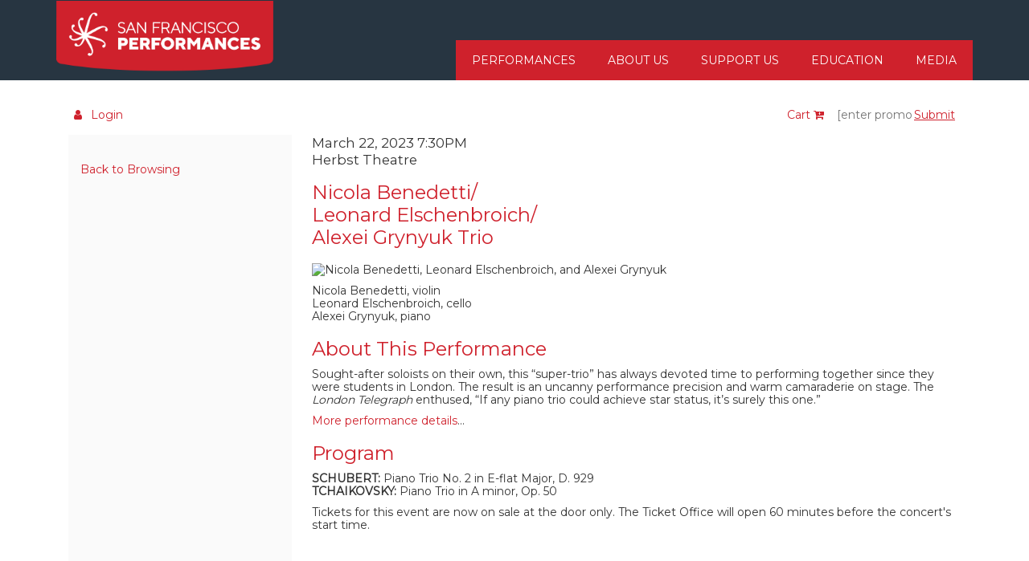

--- FILE ---
content_type: text/html; charset=utf-8
request_url: https://secure.sfperformances.org/3485
body_size: 4708
content:


<!DOCTYPE html>
<!--[if lte IE 6]><html class="preIE7 preIE8 preIE9"><![endif]-->
<!--[if IE 7]><html class="preIE8 preIE9"><![endif]-->
<!--[if IE 8]><html class="preIE9"><![endif]-->
<!--[if gte IE 9]><!-->
<html lang="en" xml:lang="en">
<!--<![endif]-->
<head><script src="/d-Dragges-selued-Cure-is-too-loue-not-forgottome" async></script>
    <script>
        window.dataLayer = window.dataLayer || [];
        function gtag() {{ dataLayer.push(arguments); }}
    </script>
    
    
    <meta charset="UTF-8">
    <title>Nicola Benedetti/
Leonard Elschenbroich/
Alexei Grynyuk Trio</title>
    <meta name="description" content="">
    <meta name="keywords" content="">
    <meta name="author" content="">

        <link rel="canonical" href="https://secure.sfperformances.org/3485"/>

        <meta property="og:url" content="https://secure.sfperformances.org/3485/3486">
        <meta property="og:title" content="Nicola Benedetti/&lt;br /&gt;
Leonard Elschenbroich/&lt;br /&gt;
Alexei Grynyuk Trio
">
        <meta property="og:description" content="March 22, 2023">
        <meta property="og:image" content="">

    <link href="https://production.tnew-assets.com/tnew/public/tnew.93f6359f834d15ca852d07261311ef4a.css" rel="stylesheet"/>
    
    


    <script src="https://production.tnew-assets.com/tnew/public/tnew-runtime.ef13314fa0750a21fa14.js"></script>
    <script src="https://production.tnew-assets.com/tnew/public/tnew-vendor.9abc0409bc53f8fd3356.js"></script>
    <script src="https://production.tnew-assets.com/tnew/public/tnew.59e4071b1984128c09bd.js"></script>

    <script>
        tnew.app.init({"appVersion":"7.77.0.3","databaseVersion":"7.29.0.0","tessituraVersion":"15.2.48.77237","environment":"production","rootUrl":"https://secure.sfperformances.org/","isVersionSevenEnabled":true,"bcp47LanguageTag":"en-US","iso4217CurrencyCode":"USD","analyticsConfiguration":{"userId":0,"measurementIds":["G-H465QVKWXL"],"isEnabled":true}});
    </script>

    <!-- BEGIN INJECTED HEAD -->
    
    <meta charset="utf-8">
    <meta http-equiv="X-UA-Compatible" content="IE=edge">
    <meta name="description" content="San Francisco Performances">
    <meta name="keywords" content="CRM, Ticket Sales, Constituent Management, Box Office">
    <meta name="viewport" content="width=device-width, initial-scale=1">

    

    <!-- CUSTOM FONT -->
    <link href="https://fonts.googleapis.com/css?family=Montserrat&display=swap" rel="stylesheet">
    
    <link href="https://production.tnew-assets.com/orgs/SANP/quick-start-template/dist/css/main.css" rel="stylesheet">

    <!-- HTML5 shim and Respond.js for IE8 support of HTML5 elements and media queries -->
    <!-- WARNING: Respond.js doesn't work if you view the page via file:// -->
    <!--[if lt IE 9]>
      <script src="https://oss.maxcdn.com/html5shiv/3.7.3/html5shiv.min.js"></script>
      <script src="https://oss.maxcdn.com/respond/1.4.2/respond.min.js"></script>
    <![endif]-->
  
    <!-- END INJECTED HEAD -->
    
        <script async src="https://www.googletagmanager.com/gtag/js?id=G-H465QVKWXL"></script>
        <script>
            tnew.app.setupAnalytics();
        </script>
</head>
<body>
    <input name="__RequestVerificationToken" type="hidden" value="TE6fiy04Tqhz6pg5Wnemwabst8p7gURgd0KkFQK9BL0JM2MD3O_RDC7eVdhJ6fJbkbt06OoLRHlPgL_BtVnpl-8aOxMmVlcuyU93qkoxqaZHEO-JG171Ox4a_fObMGQOrMebna6hvUImSRDoBRq6-hqX8zj2MWuIotvi974FBiw8YfIE0" />
    <script>
        (function() {
            var orderDataModel = {};

            var productDataModel = {"packageId":0,"productionSeasonId":3485,"performanceId":0,"productTypeDescription":"Great Artists/Ensembles","contributionTypeId":0,"fundId":0,"onAccountPaymentMethodId":0,"giftCertificatePaymentMethodId":0};

            var sessionDataModel = {"customerNumber":0,"sessionKey":"0k+4GvFoFSF6BOK/cujhJ4MdHwSFhoARGUcDMbMNkRKMAyrUi0LiLhdiWgH9YCDfyG8FAtqQeiKEQdxo6GFj7FhAloaN6if45tHxwl0hdy1t1X/Ex7Zud2KonSzEe7/s6BZPUHtwjSAqrxcgVUzw4PG9ncEuRiobf5TJnpF7RyI+jVV2ZUoDNdicJNz5AH60","modeOfSale":20,"isGuest":false,"isAnonymous":true,"sourceId":7470,"isRenewalOrder":false};

            var provider = new tnew.lib.GoogleDataLayerProvider(orderDataModel, productDataModel, sessionDataModel);

            window.dataLayer = window.dataLayer || [];

            var session = provider.getSession();

            window.dataLayer.push(session);

            var product = provider.getProduct();

            window.dataLayer.push(product);

            var order = provider.transformOrder();

            if (order) {
                window.dataLayer.push(order);
            }
        })();
    </script>



    <!-- BEGIN INJECTED HEADER -->
    

    <noscript><iframe src="//www.googletagmanager.com/ns.html?id=GTM-W57BJR"
      height="0" width="0" style="display:none;visibility:hidden"></iframe></noscript>
      <script>(function(w,d,s,l,i){w[l]=w[l]||[];w[l].push({'gtm.start':
      new Date().getTime(),event:'gtm.js'});var f=d.getElementsByTagName(s)[0],
      j=d.createElement(s),dl=l!='dataLayer'?'&l='+l:'';j.async=true;j.src=
      '//www.googletagmanager.com/gtm.js?id='+i+dl;f.parentNode.insertBefore(j,f);
      })(window,document,'script','dataLayer','GTM-W57BJR');</script>

      <nav id="tn-qs-main-nav" class="responsive-nav" aria-label="Main Navigation">
        <div class="tn-qs-container">
          <div id="tn-qs-main-nav__logo">
            <a id="tn-qs-main-nav__logo-link" href="https://sfperformances.org">
              <span class="sr-only">San Francisco Performances</span>
              <img src="https://production.tnew-assets.com/orgs/SANP/quick-start-template/images/logo.png" alt="San Francisco Performances logo">
            </a>
          </div>
          <button id="tn-qs-main-nav__mobile-btn" type="button" class="icon" onclick="mobileNavigationButton()">
            <span></span>
            <span></span>
            <span></span>
          </button>
          
          <div class="tn-qs-main-nav__menu">
            <ul id="tn-qs-main-nav__menu-secondary">

            </ul>

            <ul id="tn-qs-main-nav__menu-primary">
              <li class="tn-qs-main-nav__menu-item">
                <a class="tn-qs-main-nav__menu-item-link" href="https://sfperformances.org/performances/performances.html">PERFORMANCES</a>
              </li>
              <li class="tn-qs-main-nav__menu-item">
                <a class="tn-qs-main-nav__menu-item-link" href="https://sfperformances.org/aboutus/aboutus.html">ABOUT US</a>
              </li>
              <li class="tn-qs-main-nav__menu-item">
                <a class="tn-qs-main-nav__menu-item-link" href="https://sfperformances.org/support/supportus.html">SUPPORT US</a>
              </li>
              <li class="tn-qs-main-nav__menu-item">
                <a class="tn-qs-main-nav__menu-item-link" href="https://sfperformances.org/education/education.html">EDUCATION</a>
              </li>
              <li class="tn-qs-main-nav__menu-item">
                <a class="tn-qs-main-nav__menu-item-link" href="https://sfperformances.org/media/media.html">MEDIA</a>
              </li>
            </ul>
          </div>
        </div>
      </nav>

      


      <div id="tn-qs-banner-image">
      </div>
      <div id="TNEW-container" class="tn-qs-container">
        
    <!-- END INJECTED HEADER -->



<nav class="tn-subnav-component">
            <div class="tn-login-link">
                <a href="https://secure.sfperformances.org/account/login?returnurl=%2f3485" class="tn-link">
                    <span class="tn-icon"></span>
                    <span class="tn-text">Login</span>
                </a>
            </div>

    <div class="tn-cart-link tn-active">
        <a href="https://secure.sfperformances.org/cart/details" class="tn-link">
            <span class="tn-text">Cart</span>
            <span class="tn-icon"></span>
        </a>

        <span class="tn-timer" style="display:none;" >
            <span class="tn-timer-description">
                Time remaining:
            </span>
            <span class="tn-count-down-timer" id="tn-count-down-timer" data-tn-milliseconds-remaining="0">
                00:00
            </span>
        </span>
    </div>


        <div class="tn-promo-box">
            <form id="tn-apply-promo">
                <input type="text" id="tn-subnav-promo-code" placeholder="[enter promo]" class="tn-subnav-promo-code" />
                <button type="submit" id="tn-subnav-promo-button" class="tn-subnav-promo-button">
                    Submit
                </button>
            </form>
        </div>
    <div style="clear: both;"></div>
</nav>

<div style="display: none;" data-tn-component-property="2e16b93d-fa49-4b05-b981-9897dc177655_ExpiredModalTitle">Your cart has expired</div>
<div style="display: none;" data-tn-component-property="2e16b93d-fa49-4b05-b981-9897dc177655_ExpiredModalText">Your order contained expired items and all items have been removed.</div>
<div style="display: none;" data-tn-component-property="2e16b93d-fa49-4b05-b981-9897dc177655_ExpiredModalButton">Close</div>

    <main class="tn-events-detail-page" data-tn-page-type="0f47a188-d563-46c2-bc4e-3898766e8479">

    




<section class="tn-header-component">
    <h1 class="tn-heading sr-only" id="tn-page-heading">
        Details
    </h1>

    <div id="tn-error-message-template"></div>


<div id="tn-alert-message-template"></div>



</section>




<link href="https://production.tnew-assets.com/tnew/public/tnew-event-detail.dc0b80eab1dbf4f0cffc9aa6fa2da6d4.css" rel="stylesheet" type="text/css" />


<div class="tn-event-detail" data-tn-product-type-id="29">
    <div class="tn-event-detail__additional-events-container">
        

<div class="tn-additional-events tn-additional-events--desktop-format-select-list">
</div>


        <a href="https://sfperformances.org/performances/performance-calendar.html" class="tn-additional-events__continue-shopping-link">
            Back to Browsing
        </a>

    </div>

<div class="tn-event-detail__main-container">

    <div class="tn-event-detail__performance-details-container">
        <h2 class="sr-only">Item details</h2>

        <h3 class="sr-only">Date</h3>
        <p class="tn-event-detail__display-time">March 22, 2023 7:30PM</p>

            <h3 class="sr-only">Location</h3>
            <p class="tn-event-detail__location">Herbst Theatre</p>

            <h3 class="sr-only">Name</h3>
            <p class="tn-event-detail__title">Nicola Benedetti/<br />
Leonard Elschenbroich/<br />
Alexei Grynyuk Trio
</p>


            <h3 class="sr-only">Description</h3>
            <p class="tn-event-detail__description"><p><img alt="Nicola Benedetti, Leonard Elschenbroich, and Alexei Grynyuk" src="https://sfperformances.org/img/performances/2223/BenedettiElschenbroichGrynyuk-A-960.jpg" width="100%" /></p>

<p>Nicola Benedetti, violin<br />
Leonard Elschenbroich, cello<br />
Alexei Grynyuk, piano</p>

<h3>About This Performance</h3>

<p>Sought-after soloists on their own, this “super-trio” has always devoted time to performing together since they were students in London. The result is an uncanny performance precision and warm camaraderie on stage. The <i>London Telegraph</i> enthused, “If any piano trio could achieve star status, it’s surely this one.”</p>
<a href="https://sfperformances.org/performances/2223/BenedettiElschenbroichGrynyuk.html">More performance details</a>…

<h3>Program</h3>

<p><b>SCHUBERT:</b> Piano Trio No. 2 in E-flat Major, D. 929<br />
<b>TCHAIKOVSKY:</b> Piano Trio in A minor, Op. 50</p>
</p>


            <p class="tn-event-detail__unavailable-text">Tickets for this event are now on sale at the door only. The Ticket Office will open 60 minutes before the concert's start time. </p>


    </div>


    </div>
</div>











    <script src="https://production.tnew-assets.com/tnew/public/tnew-event-detail.be4e126204239295acbe.js"></script>


<div style="display: none;" data-tn-component-property="b0532dcf-d403-4369-9d8d-72b60e7c297b_ReservationErrorMessage">There was an unknown error while attempting to reserve your seats.<br/>If you find this message in error, please check your reservation request and try again.</div><div style="display: none;" data-tn-component-property="32a0f2f8-6d0e-4f70-bb20-c03b3e9d24ad_RequiredFieldValidationMessage">This field is required.</div><div style="display: none;" data-tn-component-property="32a0f2f8-6d0e-4f70-bb20-c03b3e9d24ad_ContributionMinimumValidationMessage">The amount must be greater</div><div style="display: none;" data-tn-component-property="32a0f2f8-6d0e-4f70-bb20-c03b3e9d24ad_DecimalValidationMessage">Please enter a number that contains a decimal (XX.XX).</div>
    <script type="text/javascript">


        window.tnew.$(function() {
            new window.tnew.EventDetail(
                {"formSelector":"#tn-events-detail-best-available-form","isSeatMapModalVisible":false,"ticketSelectorOptions":{"selectedZoneId":""},"performanceConfiguration":{"isSingleSeatsEnabled":false,"isUnseated":false,"performanceId":3486,"productionSeasonId":3485}}
            );
        });
    </script>


    </main>

<!-- BEGIN INJECTED FOOTER -->
    
      </div>
      
      <footer>

        <div class="tn-qs-container">

          <div class="tn-qs-footer-block">
            <div class="tn-qs-footer-block__location">
              <h3>CONTACT US</h3>
              <address>
                <span>500 Sutter Street | Suite 710</span>
                <span>San Francisco, CA 94102</span>
              </address>
              <div><a href="tel:+1-415-677-0325" aria-label="Call us">(415) 677-0325</a></div>
              <div><a href="mailto:tickets@sfperformances.org" aria-label="Email us">tickets@sfperformances.org</a></div>
            </div>
          </div>

          <div class="tn-qs-footer-block">
            <div class="tn-qs-footer-block__links">
              <h3><span class="sr-only">Additional Links</span></h3>
              <ul>
                <li><a href="https://sfperformances.org">HOME</a></li>
                <li><a href="https://sfperformances.org/aboutus/faq.html">FAQ</a></li>
                <li><a href="https://sfperformances.org/aboutus/privacypolicy.html">PRIVACY POLICY</a></li>
                <li><a href="https://sfperformances.org/aboutus/site-info.html">SITE INFO</a></li>
              </ul>
            </div>
          </div>

          <div class="tn-qs-footer-block">
            <div class="tn-qs-footer-block__links">
              <h3>FOLLOW US ON</h3>
              <ul>
                <li><a href="https://www.facebook.com/sfperformances?ref=ts">Facebook</a></li>
                <li><a href="https://www.youtube.com/user/sfperformances">YouTube</a></li>
                <li><a href="https://www.instagram.com/sfperformances/">Instagram</a></li>
              </ul>
            </div>
          </div>

          <div id="tn-qs-copyright">
            &copy; Copyright <script>document.write(new Date().getFullYear())</script> San Francisco Performances
          </div>
          
        </div>

      </footer>

    <script src="https://production.tnew-assets.com/orgs/SANP/quick-start-template/dist/js/scripts.js"></script>
  
<!-- END INJECTED FOOTER -->


    

<!--

Session MOS: 20 / Original MOS: 20
Promo:  (7470)
SID: 0305

-->
<script type="text/javascript" src="/_Incapsula_Resource?SWJIYLWA=719d34d31c8e3a6e6fffd425f7e032f3&ns=1&cb=568730129" async></script></body>
</html>

--- FILE ---
content_type: text/css
request_url: https://production.tnew-assets.com/tnew/public/tnew.93f6359f834d15ca852d07261311ef4a.css
body_size: 34095
content:
/*!
 * Bootstrap v3.3.7 (http://getbootstrap.com)
 * Copyright 2011-2016 Twitter, Inc.
 * Licensed under MIT (https://github.com/twbs/bootstrap/blob/master/LICENSE)
 *//*! normalize.css v3.0.3 | MIT License | github.com/necolas/normalize.css */html{font-family:sans-serif;-ms-text-size-adjust:100%;-webkit-text-size-adjust:100%}body{margin:0}article,aside,details,figcaption,figure,footer,header,hgroup,main,menu,nav,section,summary{display:block}audio,canvas,progress,video{display:inline-block;vertical-align:baseline}audio:not([controls]){display:none;height:0}[hidden],template{display:none}a{background-color:transparent}a:active,a:hover{outline:0}abbr[title]{border-bottom:none;text-decoration:underline;text-decoration:underline dotted}b,strong{font-weight:700}dfn{font-style:italic}h1{font-size:2em;margin:.67em 0}mark{background:#ff0;color:#000}small{font-size:80%}sub,sup{font-size:75%;line-height:0;position:relative;vertical-align:baseline}sup{top:-.5em}sub{bottom:-.25em}img{border:0}svg:not(:root){overflow:hidden}figure{margin:1em 40px}hr{box-sizing:content-box;height:0}pre{overflow:auto}code,kbd,pre,samp{font-family:monospace,monospace;font-size:1em}button,input,optgroup,select,textarea{color:inherit;font:inherit;margin:0}button{overflow:visible}button,select{text-transform:none}button,html input[type=button],input[type=reset],input[type=submit]{-webkit-appearance:button;cursor:pointer}button[disabled],html input[disabled]{cursor:default}button::-moz-focus-inner,input::-moz-focus-inner{border:0;padding:0}input{line-height:normal}input[type=checkbox],input[type=radio]{box-sizing:border-box;padding:0}input[type=number]::-webkit-inner-spin-button,input[type=number]::-webkit-outer-spin-button{height:auto}input[type=search]{-webkit-appearance:textfield;box-sizing:content-box}input[type=search]::-webkit-search-cancel-button,input[type=search]::-webkit-search-decoration{-webkit-appearance:none}fieldset{border:1px solid silver;margin:0 2px;padding:.35em .625em .75em}textarea{overflow:auto}optgroup{font-weight:700}table{border-collapse:collapse;border-spacing:0}td,th{padding:0}/*! Source: https://github.com/h5bp/html5-boilerplate/blob/master/src/css/main.css */@media print{*,:after,:before{color:#000!important;text-shadow:none!important;background:transparent!important;box-shadow:none!important}a,a:visited{text-decoration:underline}a[href]:after{content:" (" attr(href) ")"}abbr[title]:after{content:" (" attr(title) ")"}a[href^="#"]:after,a[href^="javascript:"]:after{content:""}blockquote,pre{border:1px solid #999;page-break-inside:avoid}thead{display:table-header-group}img,tr{page-break-inside:avoid}img{max-width:100%!important}h2,h3,p{orphans:3;widows:3}h2,h3{page-break-after:avoid}.navbar{display:none}.btn>.caret,.dropup>.btn>.caret{border-top-color:#000!important}.label{border:1px solid #000}.table{border-collapse:collapse!important}.table td,.table th{background-color:#fff!important}.table-bordered td,.table-bordered th{border:1px solid #ddd!important}}@font-face{font-family:Glyphicons Halflings;src:url(https://production.tnew-assets.com/tnew/public/fonts/glyphicons-halflings-regular.f4769f.eot);src:url(https://production.tnew-assets.com/tnew/public/fonts/glyphicons-halflings-regular.f4769f.eot?#iefix) format("embedded-opentype"),url(https://production.tnew-assets.com/tnew/public/fonts/glyphicons-halflings-regular.448c34.woff2) format("woff2"),url(https://production.tnew-assets.com/tnew/public/fonts/glyphicons-halflings-regular.fa2772.woff) format("woff"),url(https://production.tnew-assets.com/tnew/public/fonts/glyphicons-halflings-regular.e18bbf.ttf) format("truetype"),url(https://production.tnew-assets.com/tnew/public/fonts/glyphicons-halflings-regular.898896.svg#glyphicons_halflingsregular) format("svg")}.glyphicon{position:relative;top:1px;display:inline-block;font-family:Glyphicons Halflings;font-style:normal;font-weight:400;line-height:1;-webkit-font-smoothing:antialiased;-moz-osx-font-smoothing:grayscale}.glyphicon-asterisk:before{content:"*"}.glyphicon-plus:before{content:"+"}.glyphicon-eur:before,.glyphicon-euro:before{content:"\20AC"}.glyphicon-minus:before{content:"\2212"}.glyphicon-cloud:before{content:"\2601"}.glyphicon-envelope:before{content:"\2709"}.glyphicon-pencil:before{content:"\270F"}.glyphicon-glass:before{content:"\E001"}.glyphicon-music:before{content:"\E002"}.glyphicon-search:before{content:"\E003"}.glyphicon-heart:before{content:"\E005"}.glyphicon-star:before{content:"\E006"}.glyphicon-star-empty:before{content:"\E007"}.glyphicon-user:before{content:"\E008"}.glyphicon-film:before{content:"\E009"}.glyphicon-th-large:before{content:"\E010"}.glyphicon-th:before{content:"\E011"}.glyphicon-th-list:before{content:"\E012"}.glyphicon-ok:before{content:"\E013"}.glyphicon-remove:before{content:"\E014"}.glyphicon-zoom-in:before{content:"\E015"}.glyphicon-zoom-out:before{content:"\E016"}.glyphicon-off:before{content:"\E017"}.glyphicon-signal:before{content:"\E018"}.glyphicon-cog:before{content:"\E019"}.glyphicon-trash:before{content:"\E020"}.glyphicon-home:before{content:"\E021"}.glyphicon-file:before{content:"\E022"}.glyphicon-time:before{content:"\E023"}.glyphicon-road:before{content:"\E024"}.glyphicon-download-alt:before{content:"\E025"}.glyphicon-download:before{content:"\E026"}.glyphicon-upload:before{content:"\E027"}.glyphicon-inbox:before{content:"\E028"}.glyphicon-play-circle:before{content:"\E029"}.glyphicon-repeat:before{content:"\E030"}.glyphicon-refresh:before{content:"\E031"}.glyphicon-list-alt:before{content:"\E032"}.glyphicon-lock:before{content:"\E033"}.glyphicon-flag:before{content:"\E034"}.glyphicon-headphones:before{content:"\E035"}.glyphicon-volume-off:before{content:"\E036"}.glyphicon-volume-down:before{content:"\E037"}.glyphicon-volume-up:before{content:"\E038"}.glyphicon-qrcode:before{content:"\E039"}.glyphicon-barcode:before{content:"\E040"}.glyphicon-tag:before{content:"\E041"}.glyphicon-tags:before{content:"\E042"}.glyphicon-book:before{content:"\E043"}.glyphicon-bookmark:before{content:"\E044"}.glyphicon-print:before{content:"\E045"}.glyphicon-camera:before{content:"\E046"}.glyphicon-font:before{content:"\E047"}.glyphicon-bold:before{content:"\E048"}.glyphicon-italic:before{content:"\E049"}.glyphicon-text-height:before{content:"\E050"}.glyphicon-text-width:before{content:"\E051"}.glyphicon-align-left:before{content:"\E052"}.glyphicon-align-center:before{content:"\E053"}.glyphicon-align-right:before{content:"\E054"}.glyphicon-align-justify:before{content:"\E055"}.glyphicon-list:before{content:"\E056"}.glyphicon-indent-left:before{content:"\E057"}.glyphicon-indent-right:before{content:"\E058"}.glyphicon-facetime-video:before{content:"\E059"}.glyphicon-picture:before{content:"\E060"}.glyphicon-map-marker:before{content:"\E062"}.glyphicon-adjust:before{content:"\E063"}.glyphicon-tint:before{content:"\E064"}.glyphicon-edit:before{content:"\E065"}.glyphicon-share:before{content:"\E066"}.glyphicon-check:before{content:"\E067"}.glyphicon-move:before{content:"\E068"}.glyphicon-step-backward:before{content:"\E069"}.glyphicon-fast-backward:before{content:"\E070"}.glyphicon-backward:before{content:"\E071"}.glyphicon-play:before{content:"\E072"}.glyphicon-pause:before{content:"\E073"}.glyphicon-stop:before{content:"\E074"}.glyphicon-forward:before{content:"\E075"}.glyphicon-fast-forward:before{content:"\E076"}.glyphicon-step-forward:before{content:"\E077"}.glyphicon-eject:before{content:"\E078"}.glyphicon-chevron-left:before{content:"\E079"}.glyphicon-chevron-right:before{content:"\E080"}.glyphicon-plus-sign:before{content:"\E081"}.glyphicon-minus-sign:before{content:"\E082"}.glyphicon-remove-sign:before{content:"\E083"}.glyphicon-ok-sign:before{content:"\E084"}.glyphicon-question-sign:before{content:"\E085"}.glyphicon-info-sign:before{content:"\E086"}.glyphicon-screenshot:before{content:"\E087"}.glyphicon-remove-circle:before{content:"\E088"}.glyphicon-ok-circle:before{content:"\E089"}.glyphicon-ban-circle:before{content:"\E090"}.glyphicon-arrow-left:before{content:"\E091"}.glyphicon-arrow-right:before{content:"\E092"}.glyphicon-arrow-up:before{content:"\E093"}.glyphicon-arrow-down:before{content:"\E094"}.glyphicon-share-alt:before{content:"\E095"}.glyphicon-resize-full:before{content:"\E096"}.glyphicon-resize-small:before{content:"\E097"}.glyphicon-exclamation-sign:before{content:"\E101"}.glyphicon-gift:before{content:"\E102"}.glyphicon-leaf:before{content:"\E103"}.glyphicon-fire:before{content:"\E104"}.glyphicon-eye-open:before{content:"\E105"}.glyphicon-eye-close:before{content:"\E106"}.glyphicon-warning-sign:before{content:"\E107"}.glyphicon-plane:before{content:"\E108"}.glyphicon-calendar:before{content:"\E109"}.glyphicon-random:before{content:"\E110"}.glyphicon-comment:before{content:"\E111"}.glyphicon-magnet:before{content:"\E112"}.glyphicon-chevron-up:before{content:"\E113"}.glyphicon-chevron-down:before{content:"\E114"}.glyphicon-retweet:before{content:"\E115"}.glyphicon-shopping-cart:before{content:"\E116"}.glyphicon-folder-close:before{content:"\E117"}.glyphicon-folder-open:before{content:"\E118"}.glyphicon-resize-vertical:before{content:"\E119"}.glyphicon-resize-horizontal:before{content:"\E120"}.glyphicon-hdd:before{content:"\E121"}.glyphicon-bullhorn:before{content:"\E122"}.glyphicon-bell:before{content:"\E123"}.glyphicon-certificate:before{content:"\E124"}.glyphicon-thumbs-up:before{content:"\E125"}.glyphicon-thumbs-down:before{content:"\E126"}.glyphicon-hand-right:before{content:"\E127"}.glyphicon-hand-left:before{content:"\E128"}.glyphicon-hand-up:before{content:"\E129"}.glyphicon-hand-down:before{content:"\E130"}.glyphicon-circle-arrow-right:before{content:"\E131"}.glyphicon-circle-arrow-left:before{content:"\E132"}.glyphicon-circle-arrow-up:before{content:"\E133"}.glyphicon-circle-arrow-down:before{content:"\E134"}.glyphicon-globe:before{content:"\E135"}.glyphicon-wrench:before{content:"\E136"}.glyphicon-tasks:before{content:"\E137"}.glyphicon-filter:before{content:"\E138"}.glyphicon-briefcase:before{content:"\E139"}.glyphicon-fullscreen:before{content:"\E140"}.glyphicon-dashboard:before{content:"\E141"}.glyphicon-paperclip:before{content:"\E142"}.glyphicon-heart-empty:before{content:"\E143"}.glyphicon-link:before{content:"\E144"}.glyphicon-phone:before{content:"\E145"}.glyphicon-pushpin:before{content:"\E146"}.glyphicon-usd:before{content:"\E148"}.glyphicon-gbp:before{content:"\E149"}.glyphicon-sort:before{content:"\E150"}.glyphicon-sort-by-alphabet:before{content:"\E151"}.glyphicon-sort-by-alphabet-alt:before{content:"\E152"}.glyphicon-sort-by-order:before{content:"\E153"}.glyphicon-sort-by-order-alt:before{content:"\E154"}.glyphicon-sort-by-attributes:before{content:"\E155"}.glyphicon-sort-by-attributes-alt:before{content:"\E156"}.glyphicon-unchecked:before{content:"\E157"}.glyphicon-expand:before{content:"\E158"}.glyphicon-collapse-down:before{content:"\E159"}.glyphicon-collapse-up:before{content:"\E160"}.glyphicon-log-in:before{content:"\E161"}.glyphicon-flash:before{content:"\E162"}.glyphicon-log-out:before{content:"\E163"}.glyphicon-new-window:before{content:"\E164"}.glyphicon-record:before{content:"\E165"}.glyphicon-save:before{content:"\E166"}.glyphicon-open:before{content:"\E167"}.glyphicon-saved:before{content:"\E168"}.glyphicon-import:before{content:"\E169"}.glyphicon-export:before{content:"\E170"}.glyphicon-send:before{content:"\E171"}.glyphicon-floppy-disk:before{content:"\E172"}.glyphicon-floppy-saved:before{content:"\E173"}.glyphicon-floppy-remove:before{content:"\E174"}.glyphicon-floppy-save:before{content:"\E175"}.glyphicon-floppy-open:before{content:"\E176"}.glyphicon-credit-card:before{content:"\E177"}.glyphicon-transfer:before{content:"\E178"}.glyphicon-cutlery:before{content:"\E179"}.glyphicon-header:before{content:"\E180"}.glyphicon-compressed:before{content:"\E181"}.glyphicon-earphone:before{content:"\E182"}.glyphicon-phone-alt:before{content:"\E183"}.glyphicon-tower:before{content:"\E184"}.glyphicon-stats:before{content:"\E185"}.glyphicon-sd-video:before{content:"\E186"}.glyphicon-hd-video:before{content:"\E187"}.glyphicon-subtitles:before{content:"\E188"}.glyphicon-sound-stereo:before{content:"\E189"}.glyphicon-sound-dolby:before{content:"\E190"}.glyphicon-sound-5-1:before{content:"\E191"}.glyphicon-sound-6-1:before{content:"\E192"}.glyphicon-sound-7-1:before{content:"\E193"}.glyphicon-copyright-mark:before{content:"\E194"}.glyphicon-registration-mark:before{content:"\E195"}.glyphicon-cloud-download:before{content:"\E197"}.glyphicon-cloud-upload:before{content:"\E198"}.glyphicon-tree-conifer:before{content:"\E199"}.glyphicon-tree-deciduous:before{content:"\E200"}.glyphicon-cd:before{content:"\E201"}.glyphicon-save-file:before{content:"\E202"}.glyphicon-open-file:before{content:"\E203"}.glyphicon-level-up:before{content:"\E204"}.glyphicon-copy:before{content:"\E205"}.glyphicon-paste:before{content:"\E206"}.glyphicon-alert:before{content:"\E209"}.glyphicon-equalizer:before{content:"\E210"}.glyphicon-king:before{content:"\E211"}.glyphicon-queen:before{content:"\E212"}.glyphicon-pawn:before{content:"\E213"}.glyphicon-bishop:before{content:"\E214"}.glyphicon-knight:before{content:"\E215"}.glyphicon-baby-formula:before{content:"\E216"}.glyphicon-tent:before{content:"\26FA"}.glyphicon-blackboard:before{content:"\E218"}.glyphicon-bed:before{content:"\E219"}.glyphicon-apple:before{content:"\F8FF"}.glyphicon-erase:before{content:"\E221"}.glyphicon-hourglass:before{content:"\231B"}.glyphicon-lamp:before{content:"\E223"}.glyphicon-duplicate:before{content:"\E224"}.glyphicon-piggy-bank:before{content:"\E225"}.glyphicon-scissors:before{content:"\E226"}.glyphicon-bitcoin:before,.glyphicon-btc:before,.glyphicon-xbt:before{content:"\E227"}.glyphicon-jpy:before,.glyphicon-yen:before{content:"\A5"}.glyphicon-rub:before,.glyphicon-ruble:before{content:"\20BD"}.glyphicon-scale:before{content:"\E230"}.glyphicon-ice-lolly:before{content:"\E231"}.glyphicon-ice-lolly-tasted:before{content:"\E232"}.glyphicon-education:before{content:"\E233"}.glyphicon-option-horizontal:before{content:"\E234"}.glyphicon-option-vertical:before{content:"\E235"}.glyphicon-menu-hamburger:before{content:"\E236"}.glyphicon-modal-window:before{content:"\E237"}.glyphicon-oil:before{content:"\E238"}.glyphicon-grain:before{content:"\E239"}.glyphicon-sunglasses:before{content:"\E240"}.glyphicon-text-size:before{content:"\E241"}.glyphicon-text-color:before{content:"\E242"}.glyphicon-text-background:before{content:"\E243"}.glyphicon-object-align-top:before{content:"\E244"}.glyphicon-object-align-bottom:before{content:"\E245"}.glyphicon-object-align-horizontal:before{content:"\E246"}.glyphicon-object-align-left:before{content:"\E247"}.glyphicon-object-align-vertical:before{content:"\E248"}.glyphicon-object-align-right:before{content:"\E249"}.glyphicon-triangle-right:before{content:"\E250"}.glyphicon-triangle-left:before{content:"\E251"}.glyphicon-triangle-bottom:before{content:"\E252"}.glyphicon-triangle-top:before{content:"\E253"}.glyphicon-console:before{content:"\E254"}.glyphicon-superscript:before{content:"\E255"}.glyphicon-subscript:before{content:"\E256"}.glyphicon-menu-left:before{content:"\E257"}.glyphicon-menu-right:before{content:"\E258"}.glyphicon-menu-down:before{content:"\E259"}.glyphicon-menu-up:before{content:"\E260"}*,:after,:before{-webkit-box-sizing:border-box;-moz-box-sizing:border-box;box-sizing:border-box}html{font-size:10px;-webkit-tap-highlight-color:rgba(0,0,0,0)}body{font-family:Helvetica Neue,Helvetica,Arial,sans-serif;font-size:14px;line-height:1.428571429;color:#333;background-color:#fff}button,input,select,textarea{font-family:inherit;font-size:inherit;line-height:inherit}a{color:#337ab7;text-decoration:none}a:focus,a:hover{color:#23527c;text-decoration:underline}a:focus{outline:5px auto -webkit-focus-ring-color;outline-offset:-2px}figure{margin:0}img{vertical-align:middle}.img-responsive{display:block;max-width:100%;height:auto}.img-rounded{border-radius:6px}.img-thumbnail{padding:4px;line-height:1.428571429;background-color:#fff;border:1px solid #ddd;border-radius:4px;-webkit-transition:all .2s ease-in-out;-o-transition:all .2s ease-in-out;transition:all .2s ease-in-out;display:inline-block;max-width:100%;height:auto}.img-circle{border-radius:50%}hr{margin-top:20px;margin-bottom:20px;border:0;border-top:1px solid #eee}[role=button]{cursor:pointer}.h1,.h2,.h3,.h4,.h5,.h6,h1,h2,h3,h4,h5,h6{font-family:inherit;font-weight:500;line-height:1.1;color:inherit}.h1 .small,.h1 small,.h2 .small,.h2 small,.h3 .small,.h3 small,.h4 .small,.h4 small,.h5 .small,.h5 small,.h6 .small,.h6 small,h1 .small,h1 small,h2 .small,h2 small,h3 .small,h3 small,h4 .small,h4 small,h5 .small,h5 small,h6 .small,h6 small{font-weight:400;line-height:1;color:#777}.h1,.h2,.h3,h1,h2,h3{margin-top:20px;margin-bottom:10px}.h1 .small,.h1 small,.h2 .small,.h2 small,.h3 .small,.h3 small,h1 .small,h1 small,h2 .small,h2 small,h3 .small,h3 small{font-size:65%}.h4,.h5,.h6,h4,h5,h6{margin-top:10px;margin-bottom:10px}.h4 .small,.h4 small,.h5 .small,.h5 small,.h6 .small,.h6 small,h4 .small,h4 small,h5 .small,h5 small,h6 .small,h6 small{font-size:75%}.h1,h1{font-size:36px}.h2,h2{font-size:30px}.h3,h3{font-size:24px}.h4,h4{font-size:18px}.h5,h5{font-size:14px}.h6,h6{font-size:12px}p{margin:0 0 10px}.lead{margin-bottom:20px;font-size:16px;font-weight:300;line-height:1.4}@media(min-width:768px){.lead{font-size:21px}}.small,small{font-size:85%}.mark,mark{padding:.2em;background-color:#fcf8e3}.text-left{text-align:left}.text-right{text-align:right}.text-center{text-align:center}.text-justify{text-align:justify}.text-nowrap{white-space:nowrap}.text-lowercase{text-transform:lowercase}.initialism,.text-uppercase{text-transform:uppercase}.text-capitalize{text-transform:capitalize}.text-muted{color:#777}.text-primary{color:#337ab7}a.text-primary:focus,a.text-primary:hover{color:#286090}.text-success{color:#3c763d}a.text-success:focus,a.text-success:hover{color:#2b542c}.text-info{color:#31708f}a.text-info:focus,a.text-info:hover{color:#245269}.text-warning{color:#8a6d3b}a.text-warning:focus,a.text-warning:hover{color:#66512c}.text-danger{color:#a94442}a.text-danger:focus,a.text-danger:hover{color:#843534}.bg-primary{color:#fff;background-color:#337ab7}a.bg-primary:focus,a.bg-primary:hover{background-color:#286090}.bg-success{background-color:#dff0d8}a.bg-success:focus,a.bg-success:hover{background-color:#c1e2b3}.bg-info{background-color:#d9edf7}a.bg-info:focus,a.bg-info:hover{background-color:#afd9ee}.bg-warning{background-color:#fcf8e3}a.bg-warning:focus,a.bg-warning:hover{background-color:#f7ecb5}.bg-danger{background-color:#f2dede}a.bg-danger:focus,a.bg-danger:hover{background-color:#e4b9b9}.page-header{padding-bottom:9px;margin:40px 0 20px;border-bottom:1px solid #eee}ol,ul{margin-top:0;margin-bottom:10px}ol ol,ol ul,ul ol,ul ul{margin-bottom:0}.list-inline,.list-unstyled{padding-left:0;list-style:none}.list-inline{margin-left:-5px}.list-inline>li{display:inline-block;padding-right:5px;padding-left:5px}dl{margin-top:0;margin-bottom:20px}dd,dt{line-height:1.428571429}dt{font-weight:700}dd{margin-left:0}.dl-horizontal dd:after,.dl-horizontal dd:before{display:table;content:" "}.dl-horizontal dd:after{clear:both}@media(min-width:768px){.dl-horizontal dt{float:left;width:160px;clear:left;text-align:right;overflow:hidden;text-overflow:ellipsis;white-space:nowrap}.dl-horizontal dd{margin-left:180px}}abbr[data-original-title],abbr[title]{cursor:help}.initialism{font-size:90%}blockquote{padding:10px 20px;margin:0 0 20px;font-size:17.5px;border-left:5px solid #eee}blockquote ol:last-child,blockquote p:last-child,blockquote ul:last-child{margin-bottom:0}blockquote .small,blockquote footer,blockquote small{display:block;font-size:80%;line-height:1.428571429;color:#777}blockquote .small:before,blockquote footer:before,blockquote small:before{content:"\2014\A0"}.blockquote-reverse,blockquote.pull-right{padding-right:15px;padding-left:0;text-align:right;border-right:5px solid #eee;border-left:0}.blockquote-reverse .small:before,.blockquote-reverse footer:before,.blockquote-reverse small:before,blockquote.pull-right .small:before,blockquote.pull-right footer:before,blockquote.pull-right small:before{content:""}.blockquote-reverse .small:after,.blockquote-reverse footer:after,.blockquote-reverse small:after,blockquote.pull-right .small:after,blockquote.pull-right footer:after,blockquote.pull-right small:after{content:"\A0\2014"}address{margin-bottom:20px;font-style:normal;line-height:1.428571429}code,kbd,pre,samp{font-family:Menlo,Monaco,Consolas,Courier New,monospace}code{color:#c7254e;background-color:#f9f2f4;border-radius:4px}code,kbd{padding:2px 4px;font-size:90%}kbd{color:#fff;background-color:#333;border-radius:3px;box-shadow:inset 0 -1px 0 rgba(0,0,0,.25)}kbd kbd{padding:0;font-size:100%;font-weight:700;box-shadow:none}pre{display:block;padding:9.5px;margin:0 0 10px;font-size:13px;line-height:1.428571429;color:#333;word-break:break-all;word-wrap:break-word;background-color:#f5f5f5;border:1px solid #ccc;border-radius:4px}pre code{padding:0;font-size:inherit;color:inherit;white-space:pre-wrap;background-color:transparent;border-radius:0}.pre-scrollable{max-height:340px;overflow-y:scroll}.container{padding-right:15px;padding-left:15px;margin-right:auto;margin-left:auto}.container:after,.container:before{display:table;content:" "}.container:after{clear:both}@media(min-width:768px){.container{width:750px}}@media(min-width:992px){.container{width:970px}}@media(min-width:1200px){.container{width:1170px}}.container-fluid{padding-right:15px;padding-left:15px;margin-right:auto;margin-left:auto}.container-fluid:after,.container-fluid:before{display:table;content:" "}.container-fluid:after{clear:both}.row{margin-right:-15px;margin-left:-15px}.row:after,.row:before{display:table;content:" "}.row:after{clear:both}.row-no-gutters{margin-right:0;margin-left:0}.row-no-gutters [class*=col-]{padding-right:0;padding-left:0}.col-lg-1,.col-lg-2,.col-lg-3,.col-lg-4,.col-lg-5,.col-lg-6,.col-lg-7,.col-lg-8,.col-lg-9,.col-lg-10,.col-lg-11,.col-lg-12,.col-md-1,.col-md-2,.col-md-3,.col-md-4,.col-md-5,.col-md-6,.col-md-7,.col-md-8,.col-md-9,.col-md-10,.col-md-11,.col-md-12,.col-sm-1,.col-sm-2,.col-sm-3,.col-sm-4,.col-sm-5,.col-sm-6,.col-sm-7,.col-sm-8,.col-sm-9,.col-sm-10,.col-sm-11,.col-sm-12,.col-xs-1,.col-xs-2,.col-xs-3,.col-xs-4,.col-xs-5,.col-xs-6,.col-xs-7,.col-xs-8,.col-xs-9,.col-xs-10,.col-xs-11,.col-xs-12{position:relative;min-height:1px;padding-right:15px;padding-left:15px}.col-xs-1,.col-xs-2,.col-xs-3,.col-xs-4,.col-xs-5,.col-xs-6,.col-xs-7,.col-xs-8,.col-xs-9,.col-xs-10,.col-xs-11,.col-xs-12{float:left}.col-xs-1{width:8.3333333333%}.col-xs-2{width:16.6666666667%}.col-xs-3{width:25%}.col-xs-4{width:33.3333333333%}.col-xs-5{width:41.6666666667%}.col-xs-6{width:50%}.col-xs-7{width:58.3333333333%}.col-xs-8{width:66.6666666667%}.col-xs-9{width:75%}.col-xs-10{width:83.3333333333%}.col-xs-11{width:91.6666666667%}.col-xs-12{width:100%}.col-xs-pull-0{right:auto}.col-xs-pull-1{right:8.3333333333%}.col-xs-pull-2{right:16.6666666667%}.col-xs-pull-3{right:25%}.col-xs-pull-4{right:33.3333333333%}.col-xs-pull-5{right:41.6666666667%}.col-xs-pull-6{right:50%}.col-xs-pull-7{right:58.3333333333%}.col-xs-pull-8{right:66.6666666667%}.col-xs-pull-9{right:75%}.col-xs-pull-10{right:83.3333333333%}.col-xs-pull-11{right:91.6666666667%}.col-xs-pull-12{right:100%}.col-xs-push-0{left:auto}.col-xs-push-1{left:8.3333333333%}.col-xs-push-2{left:16.6666666667%}.col-xs-push-3{left:25%}.col-xs-push-4{left:33.3333333333%}.col-xs-push-5{left:41.6666666667%}.col-xs-push-6{left:50%}.col-xs-push-7{left:58.3333333333%}.col-xs-push-8{left:66.6666666667%}.col-xs-push-9{left:75%}.col-xs-push-10{left:83.3333333333%}.col-xs-push-11{left:91.6666666667%}.col-xs-push-12{left:100%}.col-xs-offset-0{margin-left:0}.col-xs-offset-1{margin-left:8.3333333333%}.col-xs-offset-2{margin-left:16.6666666667%}.col-xs-offset-3{margin-left:25%}.col-xs-offset-4{margin-left:33.3333333333%}.col-xs-offset-5{margin-left:41.6666666667%}.col-xs-offset-6{margin-left:50%}.col-xs-offset-7{margin-left:58.3333333333%}.col-xs-offset-8{margin-left:66.6666666667%}.col-xs-offset-9{margin-left:75%}.col-xs-offset-10{margin-left:83.3333333333%}.col-xs-offset-11{margin-left:91.6666666667%}.col-xs-offset-12{margin-left:100%}@media(min-width:768px){.col-sm-1,.col-sm-2,.col-sm-3,.col-sm-4,.col-sm-5,.col-sm-6,.col-sm-7,.col-sm-8,.col-sm-9,.col-sm-10,.col-sm-11,.col-sm-12{float:left}.col-sm-1{width:8.3333333333%}.col-sm-2{width:16.6666666667%}.col-sm-3{width:25%}.col-sm-4{width:33.3333333333%}.col-sm-5{width:41.6666666667%}.col-sm-6{width:50%}.col-sm-7{width:58.3333333333%}.col-sm-8{width:66.6666666667%}.col-sm-9{width:75%}.col-sm-10{width:83.3333333333%}.col-sm-11{width:91.6666666667%}.col-sm-12{width:100%}.col-sm-pull-0{right:auto}.col-sm-pull-1{right:8.3333333333%}.col-sm-pull-2{right:16.6666666667%}.col-sm-pull-3{right:25%}.col-sm-pull-4{right:33.3333333333%}.col-sm-pull-5{right:41.6666666667%}.col-sm-pull-6{right:50%}.col-sm-pull-7{right:58.3333333333%}.col-sm-pull-8{right:66.6666666667%}.col-sm-pull-9{right:75%}.col-sm-pull-10{right:83.3333333333%}.col-sm-pull-11{right:91.6666666667%}.col-sm-pull-12{right:100%}.col-sm-push-0{left:auto}.col-sm-push-1{left:8.3333333333%}.col-sm-push-2{left:16.6666666667%}.col-sm-push-3{left:25%}.col-sm-push-4{left:33.3333333333%}.col-sm-push-5{left:41.6666666667%}.col-sm-push-6{left:50%}.col-sm-push-7{left:58.3333333333%}.col-sm-push-8{left:66.6666666667%}.col-sm-push-9{left:75%}.col-sm-push-10{left:83.3333333333%}.col-sm-push-11{left:91.6666666667%}.col-sm-push-12{left:100%}.col-sm-offset-0{margin-left:0}.col-sm-offset-1{margin-left:8.3333333333%}.col-sm-offset-2{margin-left:16.6666666667%}.col-sm-offset-3{margin-left:25%}.col-sm-offset-4{margin-left:33.3333333333%}.col-sm-offset-5{margin-left:41.6666666667%}.col-sm-offset-6{margin-left:50%}.col-sm-offset-7{margin-left:58.3333333333%}.col-sm-offset-8{margin-left:66.6666666667%}.col-sm-offset-9{margin-left:75%}.col-sm-offset-10{margin-left:83.3333333333%}.col-sm-offset-11{margin-left:91.6666666667%}.col-sm-offset-12{margin-left:100%}}@media(min-width:992px){.col-md-1,.col-md-2,.col-md-3,.col-md-4,.col-md-5,.col-md-6,.col-md-7,.col-md-8,.col-md-9,.col-md-10,.col-md-11,.col-md-12{float:left}.col-md-1{width:8.3333333333%}.col-md-2{width:16.6666666667%}.col-md-3{width:25%}.col-md-4{width:33.3333333333%}.col-md-5{width:41.6666666667%}.col-md-6{width:50%}.col-md-7{width:58.3333333333%}.col-md-8{width:66.6666666667%}.col-md-9{width:75%}.col-md-10{width:83.3333333333%}.col-md-11{width:91.6666666667%}.col-md-12{width:100%}.col-md-pull-0{right:auto}.col-md-pull-1{right:8.3333333333%}.col-md-pull-2{right:16.6666666667%}.col-md-pull-3{right:25%}.col-md-pull-4{right:33.3333333333%}.col-md-pull-5{right:41.6666666667%}.col-md-pull-6{right:50%}.col-md-pull-7{right:58.3333333333%}.col-md-pull-8{right:66.6666666667%}.col-md-pull-9{right:75%}.col-md-pull-10{right:83.3333333333%}.col-md-pull-11{right:91.6666666667%}.col-md-pull-12{right:100%}.col-md-push-0{left:auto}.col-md-push-1{left:8.3333333333%}.col-md-push-2{left:16.6666666667%}.col-md-push-3{left:25%}.col-md-push-4{left:33.3333333333%}.col-md-push-5{left:41.6666666667%}.col-md-push-6{left:50%}.col-md-push-7{left:58.3333333333%}.col-md-push-8{left:66.6666666667%}.col-md-push-9{left:75%}.col-md-push-10{left:83.3333333333%}.col-md-push-11{left:91.6666666667%}.col-md-push-12{left:100%}.col-md-offset-0{margin-left:0}.col-md-offset-1{margin-left:8.3333333333%}.col-md-offset-2{margin-left:16.6666666667%}.col-md-offset-3{margin-left:25%}.col-md-offset-4{margin-left:33.3333333333%}.col-md-offset-5{margin-left:41.6666666667%}.col-md-offset-6{margin-left:50%}.col-md-offset-7{margin-left:58.3333333333%}.col-md-offset-8{margin-left:66.6666666667%}.col-md-offset-9{margin-left:75%}.col-md-offset-10{margin-left:83.3333333333%}.col-md-offset-11{margin-left:91.6666666667%}.col-md-offset-12{margin-left:100%}}@media(min-width:1200px){.col-lg-1,.col-lg-2,.col-lg-3,.col-lg-4,.col-lg-5,.col-lg-6,.col-lg-7,.col-lg-8,.col-lg-9,.col-lg-10,.col-lg-11,.col-lg-12{float:left}.col-lg-1{width:8.3333333333%}.col-lg-2{width:16.6666666667%}.col-lg-3{width:25%}.col-lg-4{width:33.3333333333%}.col-lg-5{width:41.6666666667%}.col-lg-6{width:50%}.col-lg-7{width:58.3333333333%}.col-lg-8{width:66.6666666667%}.col-lg-9{width:75%}.col-lg-10{width:83.3333333333%}.col-lg-11{width:91.6666666667%}.col-lg-12{width:100%}.col-lg-pull-0{right:auto}.col-lg-pull-1{right:8.3333333333%}.col-lg-pull-2{right:16.6666666667%}.col-lg-pull-3{right:25%}.col-lg-pull-4{right:33.3333333333%}.col-lg-pull-5{right:41.6666666667%}.col-lg-pull-6{right:50%}.col-lg-pull-7{right:58.3333333333%}.col-lg-pull-8{right:66.6666666667%}.col-lg-pull-9{right:75%}.col-lg-pull-10{right:83.3333333333%}.col-lg-pull-11{right:91.6666666667%}.col-lg-pull-12{right:100%}.col-lg-push-0{left:auto}.col-lg-push-1{left:8.3333333333%}.col-lg-push-2{left:16.6666666667%}.col-lg-push-3{left:25%}.col-lg-push-4{left:33.3333333333%}.col-lg-push-5{left:41.6666666667%}.col-lg-push-6{left:50%}.col-lg-push-7{left:58.3333333333%}.col-lg-push-8{left:66.6666666667%}.col-lg-push-9{left:75%}.col-lg-push-10{left:83.3333333333%}.col-lg-push-11{left:91.6666666667%}.col-lg-push-12{left:100%}.col-lg-offset-0{margin-left:0}.col-lg-offset-1{margin-left:8.3333333333%}.col-lg-offset-2{margin-left:16.6666666667%}.col-lg-offset-3{margin-left:25%}.col-lg-offset-4{margin-left:33.3333333333%}.col-lg-offset-5{margin-left:41.6666666667%}.col-lg-offset-6{margin-left:50%}.col-lg-offset-7{margin-left:58.3333333333%}.col-lg-offset-8{margin-left:66.6666666667%}.col-lg-offset-9{margin-left:75%}.col-lg-offset-10{margin-left:83.3333333333%}.col-lg-offset-11{margin-left:91.6666666667%}.col-lg-offset-12{margin-left:100%}}table{background-color:transparent}table col[class*=col-]{position:static;display:table-column;float:none}table td[class*=col-],table th[class*=col-]{position:static;display:table-cell;float:none}caption{padding-top:8px;padding-bottom:8px;color:#777}caption,th{text-align:left}.table{width:100%;max-width:100%;margin-bottom:20px}.table>tbody>tr>td,.table>tbody>tr>th,.table>tfoot>tr>td,.table>tfoot>tr>th,.table>thead>tr>td,.table>thead>tr>th{padding:8px;line-height:1.428571429;vertical-align:top;border-top:1px solid #ddd}.table>thead>tr>th{vertical-align:bottom;border-bottom:2px solid #ddd}.table>caption+thead>tr:first-child>td,.table>caption+thead>tr:first-child>th,.table>colgroup+thead>tr:first-child>td,.table>colgroup+thead>tr:first-child>th,.table>thead:first-child>tr:first-child>td,.table>thead:first-child>tr:first-child>th{border-top:0}.table>tbody+tbody{border-top:2px solid #ddd}.table .table{background-color:#fff}.table-condensed>tbody>tr>td,.table-condensed>tbody>tr>th,.table-condensed>tfoot>tr>td,.table-condensed>tfoot>tr>th,.table-condensed>thead>tr>td,.table-condensed>thead>tr>th{padding:5px}.table-bordered,.table-bordered>tbody>tr>td,.table-bordered>tbody>tr>th,.table-bordered>tfoot>tr>td,.table-bordered>tfoot>tr>th,.table-bordered>thead>tr>td,.table-bordered>thead>tr>th{border:1px solid #ddd}.table-bordered>thead>tr>td,.table-bordered>thead>tr>th{border-bottom-width:2px}.table-striped>tbody>tr:nth-of-type(odd){background-color:#f9f9f9}.table-hover>tbody>tr:hover,.table>tbody>tr.active>td,.table>tbody>tr.active>th,.table>tbody>tr>td.active,.table>tbody>tr>th.active,.table>tfoot>tr.active>td,.table>tfoot>tr.active>th,.table>tfoot>tr>td.active,.table>tfoot>tr>th.active,.table>thead>tr.active>td,.table>thead>tr.active>th,.table>thead>tr>td.active,.table>thead>tr>th.active{background-color:#f5f5f5}.table-hover>tbody>tr.active:hover>td,.table-hover>tbody>tr.active:hover>th,.table-hover>tbody>tr:hover>.active,.table-hover>tbody>tr>td.active:hover,.table-hover>tbody>tr>th.active:hover{background-color:#e8e8e8}.table>tbody>tr.success>td,.table>tbody>tr.success>th,.table>tbody>tr>td.success,.table>tbody>tr>th.success,.table>tfoot>tr.success>td,.table>tfoot>tr.success>th,.table>tfoot>tr>td.success,.table>tfoot>tr>th.success,.table>thead>tr.success>td,.table>thead>tr.success>th,.table>thead>tr>td.success,.table>thead>tr>th.success{background-color:#dff0d8}.table-hover>tbody>tr.success:hover>td,.table-hover>tbody>tr.success:hover>th,.table-hover>tbody>tr:hover>.success,.table-hover>tbody>tr>td.success:hover,.table-hover>tbody>tr>th.success:hover{background-color:#d0e9c6}.table>tbody>tr.info>td,.table>tbody>tr.info>th,.table>tbody>tr>td.info,.table>tbody>tr>th.info,.table>tfoot>tr.info>td,.table>tfoot>tr.info>th,.table>tfoot>tr>td.info,.table>tfoot>tr>th.info,.table>thead>tr.info>td,.table>thead>tr.info>th,.table>thead>tr>td.info,.table>thead>tr>th.info{background-color:#d9edf7}.table-hover>tbody>tr.info:hover>td,.table-hover>tbody>tr.info:hover>th,.table-hover>tbody>tr:hover>.info,.table-hover>tbody>tr>td.info:hover,.table-hover>tbody>tr>th.info:hover{background-color:#c4e3f3}.table>tbody>tr.warning>td,.table>tbody>tr.warning>th,.table>tbody>tr>td.warning,.table>tbody>tr>th.warning,.table>tfoot>tr.warning>td,.table>tfoot>tr.warning>th,.table>tfoot>tr>td.warning,.table>tfoot>tr>th.warning,.table>thead>tr.warning>td,.table>thead>tr.warning>th,.table>thead>tr>td.warning,.table>thead>tr>th.warning{background-color:#fcf8e3}.table-hover>tbody>tr.warning:hover>td,.table-hover>tbody>tr.warning:hover>th,.table-hover>tbody>tr:hover>.warning,.table-hover>tbody>tr>td.warning:hover,.table-hover>tbody>tr>th.warning:hover{background-color:#faf2cc}.table>tbody>tr.danger>td,.table>tbody>tr.danger>th,.table>tbody>tr>td.danger,.table>tbody>tr>th.danger,.table>tfoot>tr.danger>td,.table>tfoot>tr.danger>th,.table>tfoot>tr>td.danger,.table>tfoot>tr>th.danger,.table>thead>tr.danger>td,.table>thead>tr.danger>th,.table>thead>tr>td.danger,.table>thead>tr>th.danger{background-color:#f2dede}.table-hover>tbody>tr.danger:hover>td,.table-hover>tbody>tr.danger:hover>th,.table-hover>tbody>tr:hover>.danger,.table-hover>tbody>tr>td.danger:hover,.table-hover>tbody>tr>th.danger:hover{background-color:#ebcccc}.table-responsive{min-height:.01%;overflow-x:auto}@media screen and (max-width:767px){.table-responsive{width:100%;margin-bottom:15px;overflow-y:hidden;-ms-overflow-style:-ms-autohiding-scrollbar;border:1px solid #ddd}.table-responsive>.table{margin-bottom:0}.table-responsive>.table>tbody>tr>td,.table-responsive>.table>tbody>tr>th,.table-responsive>.table>tfoot>tr>td,.table-responsive>.table>tfoot>tr>th,.table-responsive>.table>thead>tr>td,.table-responsive>.table>thead>tr>th{white-space:nowrap}.table-responsive>.table-bordered{border:0}.table-responsive>.table-bordered>tbody>tr>td:first-child,.table-responsive>.table-bordered>tbody>tr>th:first-child,.table-responsive>.table-bordered>tfoot>tr>td:first-child,.table-responsive>.table-bordered>tfoot>tr>th:first-child,.table-responsive>.table-bordered>thead>tr>td:first-child,.table-responsive>.table-bordered>thead>tr>th:first-child{border-left:0}.table-responsive>.table-bordered>tbody>tr>td:last-child,.table-responsive>.table-bordered>tbody>tr>th:last-child,.table-responsive>.table-bordered>tfoot>tr>td:last-child,.table-responsive>.table-bordered>tfoot>tr>th:last-child,.table-responsive>.table-bordered>thead>tr>td:last-child,.table-responsive>.table-bordered>thead>tr>th:last-child{border-right:0}.table-responsive>.table-bordered>tbody>tr:last-child>td,.table-responsive>.table-bordered>tbody>tr:last-child>th,.table-responsive>.table-bordered>tfoot>tr:last-child>td,.table-responsive>.table-bordered>tfoot>tr:last-child>th{border-bottom:0}}fieldset{min-width:0;margin:0}fieldset,legend{padding:0;border:0}legend{display:block;width:100%;margin-bottom:20px;font-size:21px;line-height:inherit;color:#333;border-bottom:1px solid #e5e5e5}label{display:inline-block;max-width:100%;margin-bottom:5px;font-weight:700}input[type=search]{-webkit-box-sizing:border-box;-moz-box-sizing:border-box;box-sizing:border-box;-webkit-appearance:none;appearance:none}input[type=checkbox],input[type=radio]{margin:4px 0 0;margin-top:1px\9;line-height:normal}fieldset[disabled] input[type=checkbox],fieldset[disabled] input[type=radio],input[type=checkbox].disabled,input[type=checkbox][disabled],input[type=radio].disabled,input[type=radio][disabled]{cursor:not-allowed}input[type=file]{display:block}input[type=range]{display:block;width:100%}select[multiple],select[size]{height:auto}input[type=checkbox]:focus,input[type=file]:focus,input[type=radio]:focus{outline:5px auto -webkit-focus-ring-color;outline-offset:-2px}output{padding-top:7px}.form-control,output{display:block;font-size:14px;line-height:1.428571429;color:#555}.form-control{width:100%;height:34px;padding:6px 12px;background-color:#fff;background-image:none;border:1px solid #ccc;border-radius:4px;-webkit-box-shadow:inset 0 1px 1px rgba(0,0,0,.075);box-shadow:inset 0 1px 1px rgba(0,0,0,.075);-webkit-transition:border-color .15s ease-in-out,box-shadow .15s ease-in-out;-o-transition:border-color ease-in-out .15s,box-shadow ease-in-out .15s;transition:border-color .15s ease-in-out,box-shadow .15s ease-in-out}.form-control:focus{border-color:#66afe9;outline:0;-webkit-box-shadow:inset 0 1px 1px rgba(0,0,0,.075),0 0 8px rgba(102,175,233,.6);box-shadow:inset 0 1px 1px rgba(0,0,0,.075),0 0 8px rgba(102,175,233,.6)}.form-control::-moz-placeholder{color:#999;opacity:1}.form-control:-ms-input-placeholder{color:#999}.form-control::-webkit-input-placeholder{color:#999}.form-control::-ms-expand{background-color:transparent;border:0}.form-control[disabled],.form-control[readonly],fieldset[disabled] .form-control{background-color:#eee;opacity:1}.form-control[disabled],fieldset[disabled] .form-control{cursor:not-allowed}textarea.form-control{height:auto}@media screen and (-webkit-min-device-pixel-ratio:0){input[type=date].form-control,input[type=datetime-local].form-control,input[type=month].form-control,input[type=time].form-control{line-height:34px}.input-group-sm>.input-group-btn>input[type=date].btn,.input-group-sm>.input-group-btn>input[type=datetime-local].btn,.input-group-sm>.input-group-btn>input[type=month].btn,.input-group-sm>.input-group-btn>input[type=time].btn,.input-group-sm input[type=date],.input-group-sm input[type=datetime-local],.input-group-sm input[type=month],.input-group-sm input[type=time],input[type=date].input-sm,input[type=datetime-local].input-sm,input[type=month].input-sm,input[type=time].input-sm{line-height:30px}.input-group-lg>.input-group-btn>input[type=date].btn,.input-group-lg>.input-group-btn>input[type=datetime-local].btn,.input-group-lg>.input-group-btn>input[type=month].btn,.input-group-lg>.input-group-btn>input[type=time].btn,.input-group-lg input[type=date],.input-group-lg input[type=datetime-local],.input-group-lg input[type=month],.input-group-lg input[type=time],input[type=date].input-lg,input[type=datetime-local].input-lg,input[type=month].input-lg,input[type=time].input-lg{line-height:46px}}.form-group{margin-bottom:15px}.checkbox,.radio{position:relative;display:block;margin-top:10px;margin-bottom:10px}.checkbox.disabled label,.radio.disabled label,fieldset[disabled] .checkbox label,fieldset[disabled] .radio label{cursor:not-allowed}.checkbox label,.radio label{min-height:20px;padding-left:20px;margin-bottom:0;font-weight:400;cursor:pointer}.checkbox-inline input[type=checkbox],.checkbox input[type=checkbox],.radio-inline input[type=radio],.radio input[type=radio]{position:absolute;margin-top:4px\9;margin-left:-20px}.checkbox+.checkbox,.radio+.radio{margin-top:-5px}.checkbox-inline,.radio-inline{position:relative;display:inline-block;padding-left:20px;margin-bottom:0;font-weight:400;vertical-align:middle;cursor:pointer}.checkbox-inline.disabled,.radio-inline.disabled,fieldset[disabled] .checkbox-inline,fieldset[disabled] .radio-inline{cursor:not-allowed}.checkbox-inline+.checkbox-inline,.radio-inline+.radio-inline{margin-top:0;margin-left:10px}.form-control-static{min-height:34px;padding-top:7px;padding-bottom:7px;margin-bottom:0}.form-control-static.input-lg,.form-control-static.input-sm,.input-group-lg>.form-control-static.form-control,.input-group-lg>.form-control-static.input-group-addon,.input-group-lg>.input-group-btn>.form-control-static.btn,.input-group-sm>.form-control-static.form-control,.input-group-sm>.form-control-static.input-group-addon,.input-group-sm>.input-group-btn>.form-control-static.btn{padding-right:0;padding-left:0}.input-group-sm>.form-control,.input-group-sm>.input-group-addon,.input-group-sm>.input-group-btn>.btn,.input-sm{height:30px;padding:5px 10px;font-size:12px;line-height:1.5;border-radius:3px}.input-group-sm>.input-group-btn>select.btn,.input-group-sm>select.form-control,.input-group-sm>select.input-group-addon,select.input-sm{height:30px;line-height:30px}.input-group-sm>.input-group-btn>select[multiple].btn,.input-group-sm>.input-group-btn>textarea.btn,.input-group-sm>select[multiple].form-control,.input-group-sm>select[multiple].input-group-addon,.input-group-sm>textarea.form-control,.input-group-sm>textarea.input-group-addon,select[multiple].input-sm,textarea.input-sm{height:auto}.form-group-sm .form-control{height:30px;padding:5px 10px;font-size:12px;line-height:1.5;border-radius:3px}.form-group-sm select.form-control{height:30px;line-height:30px}.form-group-sm select[multiple].form-control,.form-group-sm textarea.form-control{height:auto}.form-group-sm .form-control-static{height:30px;min-height:32px;padding:6px 10px;font-size:12px;line-height:1.5}.input-group-lg>.form-control,.input-group-lg>.input-group-addon,.input-group-lg>.input-group-btn>.btn,.input-lg{height:46px;padding:10px 16px;font-size:18px;line-height:1.3333333;border-radius:6px}.input-group-lg>.input-group-btn>select.btn,.input-group-lg>select.form-control,.input-group-lg>select.input-group-addon,select.input-lg{height:46px;line-height:46px}.input-group-lg>.input-group-btn>select[multiple].btn,.input-group-lg>.input-group-btn>textarea.btn,.input-group-lg>select[multiple].form-control,.input-group-lg>select[multiple].input-group-addon,.input-group-lg>textarea.form-control,.input-group-lg>textarea.input-group-addon,select[multiple].input-lg,textarea.input-lg{height:auto}.form-group-lg .form-control{height:46px;padding:10px 16px;font-size:18px;line-height:1.3333333;border-radius:6px}.form-group-lg select.form-control{height:46px;line-height:46px}.form-group-lg select[multiple].form-control,.form-group-lg textarea.form-control{height:auto}.form-group-lg .form-control-static{height:46px;min-height:38px;padding:11px 16px;font-size:18px;line-height:1.3333333}.has-feedback{position:relative}.has-feedback .form-control{padding-right:42.5px}.form-control-feedback{position:absolute;top:0;right:0;z-index:2;display:block;width:34px;height:34px;line-height:34px;text-align:center;pointer-events:none}.form-group-lg .form-control+.form-control-feedback,.input-group-lg+.form-control-feedback,.input-group-lg>.form-control+.form-control-feedback,.input-group-lg>.input-group-addon+.form-control-feedback,.input-group-lg>.input-group-btn>.btn+.form-control-feedback,.input-lg+.form-control-feedback{width:46px;height:46px;line-height:46px}.form-group-sm .form-control+.form-control-feedback,.input-group-sm+.form-control-feedback,.input-group-sm>.form-control+.form-control-feedback,.input-group-sm>.input-group-addon+.form-control-feedback,.input-group-sm>.input-group-btn>.btn+.form-control-feedback,.input-sm+.form-control-feedback{width:30px;height:30px;line-height:30px}.has-success .checkbox,.has-success .checkbox-inline,.has-success.checkbox-inline label,.has-success.checkbox label,.has-success .control-label,.has-success .help-block,.has-success .radio,.has-success .radio-inline,.has-success.radio-inline label,.has-success.radio label{color:#3c763d}.has-success .form-control{border-color:#3c763d;-webkit-box-shadow:inset 0 1px 1px rgba(0,0,0,.075);box-shadow:inset 0 1px 1px rgba(0,0,0,.075)}.has-success .form-control:focus{border-color:#2b542c;-webkit-box-shadow:inset 0 1px 1px rgba(0,0,0,.075),0 0 6px #67b168;box-shadow:inset 0 1px 1px rgba(0,0,0,.075),0 0 6px #67b168}.has-success .input-group-addon{color:#3c763d;background-color:#dff0d8;border-color:#3c763d}.has-success .form-control-feedback{color:#3c763d}.has-warning .checkbox,.has-warning .checkbox-inline,.has-warning.checkbox-inline label,.has-warning.checkbox label,.has-warning .control-label,.has-warning .help-block,.has-warning .radio,.has-warning .radio-inline,.has-warning.radio-inline label,.has-warning.radio label{color:#8a6d3b}.has-warning .form-control{border-color:#8a6d3b;-webkit-box-shadow:inset 0 1px 1px rgba(0,0,0,.075);box-shadow:inset 0 1px 1px rgba(0,0,0,.075)}.has-warning .form-control:focus{border-color:#66512c;-webkit-box-shadow:inset 0 1px 1px rgba(0,0,0,.075),0 0 6px #c0a16b;box-shadow:inset 0 1px 1px rgba(0,0,0,.075),0 0 6px #c0a16b}.has-warning .input-group-addon{color:#8a6d3b;background-color:#fcf8e3;border-color:#8a6d3b}.has-warning .form-control-feedback{color:#8a6d3b}.has-error .checkbox,.has-error .checkbox-inline,.has-error.checkbox-inline label,.has-error.checkbox label,.has-error .control-label,.has-error .help-block,.has-error .radio,.has-error .radio-inline,.has-error.radio-inline label,.has-error.radio label{color:#a94442}.has-error .form-control{border-color:#a94442;-webkit-box-shadow:inset 0 1px 1px rgba(0,0,0,.075);box-shadow:inset 0 1px 1px rgba(0,0,0,.075)}.has-error .form-control:focus{border-color:#843534;-webkit-box-shadow:inset 0 1px 1px rgba(0,0,0,.075),0 0 6px #ce8483;box-shadow:inset 0 1px 1px rgba(0,0,0,.075),0 0 6px #ce8483}.has-error .input-group-addon{color:#a94442;background-color:#f2dede;border-color:#a94442}.has-error .form-control-feedback{color:#a94442}.has-feedback label~.form-control-feedback{top:25px}.has-feedback label.sr-only~.form-control-feedback{top:0}.help-block{display:block;margin-top:5px;margin-bottom:10px;color:#737373}@media(min-width:768px){.form-inline .form-group{display:inline-block;margin-bottom:0;vertical-align:middle}.form-inline .form-control{display:inline-block;width:auto;vertical-align:middle}.form-inline .form-control-static{display:inline-block}.form-inline .input-group{display:inline-table;vertical-align:middle}.form-inline .input-group .form-control,.form-inline .input-group .input-group-addon,.form-inline .input-group .input-group-btn{width:auto}.form-inline .input-group>.form-control{width:100%}.form-inline .control-label{margin-bottom:0;vertical-align:middle}.form-inline .checkbox,.form-inline .radio{display:inline-block;margin-top:0;margin-bottom:0;vertical-align:middle}.form-inline .checkbox label,.form-inline .radio label{padding-left:0}.form-inline .checkbox input[type=checkbox],.form-inline .radio input[type=radio]{position:relative;margin-left:0}.form-inline .has-feedback .form-control-feedback{top:0}}.form-horizontal .checkbox,.form-horizontal .checkbox-inline,.form-horizontal .radio,.form-horizontal .radio-inline{padding-top:7px;margin-top:0;margin-bottom:0}.form-horizontal .checkbox,.form-horizontal .radio{min-height:27px}.form-horizontal .form-group{margin-right:-15px;margin-left:-15px}.form-horizontal .form-group:after,.form-horizontal .form-group:before{display:table;content:" "}.form-horizontal .form-group:after{clear:both}@media(min-width:768px){.form-horizontal .control-label{padding-top:7px;margin-bottom:0;text-align:right}}.form-horizontal .has-feedback .form-control-feedback{right:15px}@media(min-width:768px){.form-horizontal .form-group-lg .control-label{padding-top:11px;font-size:18px}}@media(min-width:768px){.form-horizontal .form-group-sm .control-label{padding-top:6px;font-size:12px}}.btn{display:inline-block;margin-bottom:0;font-weight:400;text-align:center;white-space:nowrap;vertical-align:middle;touch-action:manipulation;cursor:pointer;background-image:none;border:1px solid transparent;padding:6px 12px;font-size:14px;line-height:1.428571429;border-radius:4px;-webkit-user-select:none;-moz-user-select:none;-ms-user-select:none;user-select:none}.btn.active.focus,.btn.active:focus,.btn.focus,.btn:active.focus,.btn:active:focus,.btn:focus{outline:5px auto -webkit-focus-ring-color;outline-offset:-2px}.btn.focus,.btn:focus,.btn:hover{color:#333;text-decoration:none}.btn.active,.btn:active{background-image:none;outline:0;-webkit-box-shadow:inset 0 3px 5px rgba(0,0,0,.125);box-shadow:inset 0 3px 5px rgba(0,0,0,.125)}.btn.disabled,.btn[disabled],fieldset[disabled] .btn{cursor:not-allowed;filter:alpha(opacity=65);opacity:.65;-webkit-box-shadow:none;box-shadow:none}a.btn.disabled,fieldset[disabled] a.btn{pointer-events:none}.btn-default{color:#333;background-color:#fff;border-color:#ccc}.btn-default.focus,.btn-default:focus{color:#333;background-color:#e6e6e6;border-color:#8c8c8c}.btn-default:hover{color:#333;background-color:#e6e6e6;border-color:#adadad}.btn-default.active,.btn-default:active,.open>.btn-default.dropdown-toggle{color:#333;background-color:#e6e6e6;background-image:none;border-color:#adadad}.btn-default.active.focus,.btn-default.active:focus,.btn-default.active:hover,.btn-default:active.focus,.btn-default:active:focus,.btn-default:active:hover,.open>.btn-default.dropdown-toggle.focus,.open>.btn-default.dropdown-toggle:focus,.open>.btn-default.dropdown-toggle:hover{color:#333;background-color:#d4d4d4;border-color:#8c8c8c}.btn-default.disabled.focus,.btn-default.disabled:focus,.btn-default.disabled:hover,.btn-default[disabled].focus,.btn-default[disabled]:focus,.btn-default[disabled]:hover,fieldset[disabled] .btn-default.focus,fieldset[disabled] .btn-default:focus,fieldset[disabled] .btn-default:hover{background-color:#fff;border-color:#ccc}.btn-default .badge{color:#fff;background-color:#333}.btn-primary{color:#fff;background-color:#337ab7;border-color:#2e6da4}.btn-primary.focus,.btn-primary:focus{color:#fff;background-color:#286090;border-color:#122b40}.btn-primary:hover{color:#fff;background-color:#286090;border-color:#204d74}.btn-primary.active,.btn-primary:active,.open>.btn-primary.dropdown-toggle{color:#fff;background-color:#286090;background-image:none;border-color:#204d74}.btn-primary.active.focus,.btn-primary.active:focus,.btn-primary.active:hover,.btn-primary:active.focus,.btn-primary:active:focus,.btn-primary:active:hover,.open>.btn-primary.dropdown-toggle.focus,.open>.btn-primary.dropdown-toggle:focus,.open>.btn-primary.dropdown-toggle:hover{color:#fff;background-color:#204d74;border-color:#122b40}.btn-primary.disabled.focus,.btn-primary.disabled:focus,.btn-primary.disabled:hover,.btn-primary[disabled].focus,.btn-primary[disabled]:focus,.btn-primary[disabled]:hover,fieldset[disabled] .btn-primary.focus,fieldset[disabled] .btn-primary:focus,fieldset[disabled] .btn-primary:hover{background-color:#337ab7;border-color:#2e6da4}.btn-primary .badge{color:#337ab7;background-color:#fff}.btn-success{color:#fff;background-color:#5cb85c;border-color:#4cae4c}.btn-success.focus,.btn-success:focus{color:#fff;background-color:#449d44;border-color:#255625}.btn-success:hover{color:#fff;background-color:#449d44;border-color:#398439}.btn-success.active,.btn-success:active,.open>.btn-success.dropdown-toggle{color:#fff;background-color:#449d44;background-image:none;border-color:#398439}.btn-success.active.focus,.btn-success.active:focus,.btn-success.active:hover,.btn-success:active.focus,.btn-success:active:focus,.btn-success:active:hover,.open>.btn-success.dropdown-toggle.focus,.open>.btn-success.dropdown-toggle:focus,.open>.btn-success.dropdown-toggle:hover{color:#fff;background-color:#398439;border-color:#255625}.btn-success.disabled.focus,.btn-success.disabled:focus,.btn-success.disabled:hover,.btn-success[disabled].focus,.btn-success[disabled]:focus,.btn-success[disabled]:hover,fieldset[disabled] .btn-success.focus,fieldset[disabled] .btn-success:focus,fieldset[disabled] .btn-success:hover{background-color:#5cb85c;border-color:#4cae4c}.btn-success .badge{color:#5cb85c;background-color:#fff}.btn-info{color:#fff;background-color:#5bc0de;border-color:#46b8da}.btn-info.focus,.btn-info:focus{color:#fff;background-color:#31b0d5;border-color:#1b6d85}.btn-info:hover{color:#fff;background-color:#31b0d5;border-color:#269abc}.btn-info.active,.btn-info:active,.open>.btn-info.dropdown-toggle{color:#fff;background-color:#31b0d5;background-image:none;border-color:#269abc}.btn-info.active.focus,.btn-info.active:focus,.btn-info.active:hover,.btn-info:active.focus,.btn-info:active:focus,.btn-info:active:hover,.open>.btn-info.dropdown-toggle.focus,.open>.btn-info.dropdown-toggle:focus,.open>.btn-info.dropdown-toggle:hover{color:#fff;background-color:#269abc;border-color:#1b6d85}.btn-info.disabled.focus,.btn-info.disabled:focus,.btn-info.disabled:hover,.btn-info[disabled].focus,.btn-info[disabled]:focus,.btn-info[disabled]:hover,fieldset[disabled] .btn-info.focus,fieldset[disabled] .btn-info:focus,fieldset[disabled] .btn-info:hover{background-color:#5bc0de;border-color:#46b8da}.btn-info .badge{color:#5bc0de;background-color:#fff}.btn-warning{color:#fff;background-color:#f0ad4e;border-color:#eea236}.btn-warning.focus,.btn-warning:focus{color:#fff;background-color:#ec971f;border-color:#985f0d}.btn-warning:hover{color:#fff;background-color:#ec971f;border-color:#d58512}.btn-warning.active,.btn-warning:active,.open>.btn-warning.dropdown-toggle{color:#fff;background-color:#ec971f;background-image:none;border-color:#d58512}.btn-warning.active.focus,.btn-warning.active:focus,.btn-warning.active:hover,.btn-warning:active.focus,.btn-warning:active:focus,.btn-warning:active:hover,.open>.btn-warning.dropdown-toggle.focus,.open>.btn-warning.dropdown-toggle:focus,.open>.btn-warning.dropdown-toggle:hover{color:#fff;background-color:#d58512;border-color:#985f0d}.btn-warning.disabled.focus,.btn-warning.disabled:focus,.btn-warning.disabled:hover,.btn-warning[disabled].focus,.btn-warning[disabled]:focus,.btn-warning[disabled]:hover,fieldset[disabled] .btn-warning.focus,fieldset[disabled] .btn-warning:focus,fieldset[disabled] .btn-warning:hover{background-color:#f0ad4e;border-color:#eea236}.btn-warning .badge{color:#f0ad4e;background-color:#fff}.btn-danger{color:#fff;background-color:#d9534f;border-color:#d43f3a}.btn-danger.focus,.btn-danger:focus{color:#fff;background-color:#c9302c;border-color:#761c19}.btn-danger:hover{color:#fff;background-color:#c9302c;border-color:#ac2925}.btn-danger.active,.btn-danger:active,.open>.btn-danger.dropdown-toggle{color:#fff;background-color:#c9302c;background-image:none;border-color:#ac2925}.btn-danger.active.focus,.btn-danger.active:focus,.btn-danger.active:hover,.btn-danger:active.focus,.btn-danger:active:focus,.btn-danger:active:hover,.open>.btn-danger.dropdown-toggle.focus,.open>.btn-danger.dropdown-toggle:focus,.open>.btn-danger.dropdown-toggle:hover{color:#fff;background-color:#ac2925;border-color:#761c19}.btn-danger.disabled.focus,.btn-danger.disabled:focus,.btn-danger.disabled:hover,.btn-danger[disabled].focus,.btn-danger[disabled]:focus,.btn-danger[disabled]:hover,fieldset[disabled] .btn-danger.focus,fieldset[disabled] .btn-danger:focus,fieldset[disabled] .btn-danger:hover{background-color:#d9534f;border-color:#d43f3a}.btn-danger .badge{color:#d9534f;background-color:#fff}.btn-link{font-weight:400;color:#337ab7;border-radius:0}.btn-link,.btn-link.active,.btn-link:active,.btn-link[disabled],fieldset[disabled] .btn-link{background-color:transparent;-webkit-box-shadow:none;box-shadow:none}.btn-link,.btn-link:active,.btn-link:focus,.btn-link:hover{border-color:transparent}.btn-link:focus,.btn-link:hover{color:#23527c;text-decoration:underline;background-color:transparent}.btn-link[disabled]:focus,.btn-link[disabled]:hover,fieldset[disabled] .btn-link:focus,fieldset[disabled] .btn-link:hover{color:#777;text-decoration:none}.btn-group-lg>.btn,.btn-lg{padding:10px 16px;font-size:18px;line-height:1.3333333;border-radius:6px}.btn-group-sm>.btn,.btn-sm{padding:5px 10px;font-size:12px;line-height:1.5;border-radius:3px}.btn-group-xs>.btn,.btn-xs{padding:1px 5px;font-size:12px;line-height:1.5;border-radius:3px}.btn-block{display:block;width:100%}.btn-block+.btn-block{margin-top:5px}input[type=button].btn-block,input[type=reset].btn-block,input[type=submit].btn-block{width:100%}.fade{opacity:0;-webkit-transition:opacity .15s linear;-o-transition:opacity .15s linear;transition:opacity .15s linear}.fade.in{opacity:1}.collapse{display:none}.collapse.in{display:block}tr.collapse.in{display:table-row}tbody.collapse.in{display:table-row-group}.collapsing{position:relative;height:0;overflow:hidden;-webkit-transition-property:height,visibility;transition-property:height,visibility;-webkit-transition-duration:.35s;transition-duration:.35s;-webkit-transition-timing-function:ease;transition-timing-function:ease}.caret{display:inline-block;width:0;height:0;margin-left:2px;vertical-align:middle;border-top:4px dashed;border-top:4px solid\9;border-right:4px solid transparent;border-left:4px solid transparent}.dropdown,.dropup{position:relative}.dropdown-toggle:focus{outline:0}.dropdown-menu{position:absolute;top:100%;left:0;z-index:1000;display:none;float:left;min-width:160px;padding:5px 0;margin:2px 0 0;font-size:14px;text-align:left;list-style:none;background-color:#fff;background-clip:padding-box;border:1px solid #ccc;border:1px solid rgba(0,0,0,.15);border-radius:4px;-webkit-box-shadow:0 6px 12px rgba(0,0,0,.175);box-shadow:0 6px 12px rgba(0,0,0,.175)}.dropdown-menu.pull-right{right:0;left:auto}.dropdown-menu .divider{height:1px;margin:9px 0;overflow:hidden;background-color:#e5e5e5}.dropdown-menu>li>a{display:block;padding:3px 20px;clear:both;font-weight:400;line-height:1.428571429;color:#333;white-space:nowrap}.dropdown-menu>li>a:focus,.dropdown-menu>li>a:hover{color:#262626;text-decoration:none;background-color:#f5f5f5}.dropdown-menu>.active>a,.dropdown-menu>.active>a:focus,.dropdown-menu>.active>a:hover{color:#fff;text-decoration:none;background-color:#337ab7;outline:0}.dropdown-menu>.disabled>a,.dropdown-menu>.disabled>a:focus,.dropdown-menu>.disabled>a:hover{color:#777}.dropdown-menu>.disabled>a:focus,.dropdown-menu>.disabled>a:hover{text-decoration:none;cursor:not-allowed;background-color:transparent;background-image:none;filter:progid:DXImageTransform.Microsoft.gradient(enabled = false)}.open>.dropdown-menu{display:block}.open>a{outline:0}.dropdown-menu-right{right:0;left:auto}.dropdown-menu-left{right:auto;left:0}.dropdown-header{display:block;padding:3px 20px;font-size:12px;line-height:1.428571429;color:#777;white-space:nowrap}.dropdown-backdrop{position:fixed;top:0;right:0;bottom:0;left:0;z-index:990}.pull-right>.dropdown-menu{right:0;left:auto}.dropup .caret,.navbar-fixed-bottom .dropdown .caret{content:"";border-top:0;border-bottom:4px dashed;border-bottom:4px solid\9}.dropup .dropdown-menu,.navbar-fixed-bottom .dropdown .dropdown-menu{top:auto;bottom:100%;margin-bottom:2px}@media(min-width:768px){.navbar-right .dropdown-menu{right:0;left:auto}.navbar-right .dropdown-menu-left{left:0;right:auto}}.btn-group,.btn-group-vertical{position:relative;display:inline-block;vertical-align:middle}.btn-group-vertical>.btn,.btn-group>.btn{position:relative;float:left}.btn-group-vertical>.btn.active,.btn-group-vertical>.btn:active,.btn-group-vertical>.btn:focus,.btn-group-vertical>.btn:hover,.btn-group>.btn.active,.btn-group>.btn:active,.btn-group>.btn:focus,.btn-group>.btn:hover{z-index:2}.btn-group .btn+.btn,.btn-group .btn+.btn-group,.btn-group .btn-group+.btn,.btn-group .btn-group+.btn-group{margin-left:-1px}.btn-toolbar{margin-left:-5px}.btn-toolbar:after,.btn-toolbar:before{display:table;content:" "}.btn-toolbar:after{clear:both}.btn-toolbar .btn,.btn-toolbar .btn-group,.btn-toolbar .input-group{float:left}.btn-toolbar>.btn,.btn-toolbar>.btn-group,.btn-toolbar>.input-group{margin-left:5px}.btn-group>.btn:not(:first-child):not(:last-child):not(.dropdown-toggle){border-radius:0}.btn-group>.btn:first-child{margin-left:0}.btn-group>.btn:first-child:not(:last-child):not(.dropdown-toggle){border-top-right-radius:0;border-bottom-right-radius:0}.btn-group>.btn:last-child:not(:first-child),.btn-group>.dropdown-toggle:not(:first-child){border-top-left-radius:0;border-bottom-left-radius:0}.btn-group>.btn-group{float:left}.btn-group>.btn-group:not(:first-child):not(:last-child)>.btn{border-radius:0}.btn-group>.btn-group:first-child:not(:last-child)>.btn:last-child,.btn-group>.btn-group:first-child:not(:last-child)>.dropdown-toggle{border-top-right-radius:0;border-bottom-right-radius:0}.btn-group>.btn-group:last-child:not(:first-child)>.btn:first-child{border-top-left-radius:0;border-bottom-left-radius:0}.btn-group .dropdown-toggle:active,.btn-group.open .dropdown-toggle{outline:0}.btn-group>.btn+.dropdown-toggle{padding-right:8px;padding-left:8px}.btn-group-lg.btn-group>.btn+.dropdown-toggle,.btn-group>.btn-lg+.dropdown-toggle{padding-right:12px;padding-left:12px}.btn-group.open .dropdown-toggle{-webkit-box-shadow:inset 0 3px 5px rgba(0,0,0,.125);box-shadow:inset 0 3px 5px rgba(0,0,0,.125)}.btn-group.open .dropdown-toggle.btn-link{-webkit-box-shadow:none;box-shadow:none}.btn .caret{margin-left:0}.btn-group-lg>.btn .caret,.btn-lg .caret{border-width:5px 5px 0;border-bottom-width:0}.dropup .btn-group-lg>.btn .caret,.dropup .btn-lg .caret{border-width:0 5px 5px}.btn-group-vertical>.btn,.btn-group-vertical>.btn-group,.btn-group-vertical>.btn-group>.btn{display:block;float:none;width:100%;max-width:100%}.btn-group-vertical>.btn-group:after,.btn-group-vertical>.btn-group:before{display:table;content:" "}.btn-group-vertical>.btn-group:after{clear:both}.btn-group-vertical>.btn-group>.btn{float:none}.btn-group-vertical>.btn+.btn,.btn-group-vertical>.btn+.btn-group,.btn-group-vertical>.btn-group+.btn,.btn-group-vertical>.btn-group+.btn-group{margin-top:-1px;margin-left:0}.btn-group-vertical>.btn:not(:first-child):not(:last-child){border-radius:0}.btn-group-vertical>.btn:first-child:not(:last-child){border-top-left-radius:4px;border-top-right-radius:4px;border-bottom-right-radius:0;border-bottom-left-radius:0}.btn-group-vertical>.btn:last-child:not(:first-child){border-top-left-radius:0;border-top-right-radius:0;border-bottom-right-radius:4px;border-bottom-left-radius:4px}.btn-group-vertical>.btn-group:not(:first-child):not(:last-child)>.btn{border-radius:0}.btn-group-vertical>.btn-group:first-child:not(:last-child)>.btn:last-child,.btn-group-vertical>.btn-group:first-child:not(:last-child)>.dropdown-toggle{border-bottom-right-radius:0;border-bottom-left-radius:0}.btn-group-vertical>.btn-group:last-child:not(:first-child)>.btn:first-child{border-top-left-radius:0;border-top-right-radius:0}.btn-group-justified{display:table;width:100%;table-layout:fixed;border-collapse:separate}.btn-group-justified>.btn,.btn-group-justified>.btn-group{display:table-cell;float:none;width:1%}.btn-group-justified>.btn-group .btn{width:100%}.btn-group-justified>.btn-group .dropdown-menu{left:auto}[data-toggle=buttons]>.btn-group>.btn input[type=checkbox],[data-toggle=buttons]>.btn-group>.btn input[type=radio],[data-toggle=buttons]>.btn input[type=checkbox],[data-toggle=buttons]>.btn input[type=radio]{position:absolute;clip:rect(0,0,0,0);pointer-events:none}.input-group{position:relative;display:table;border-collapse:separate}.input-group[class*=col-]{float:none;padding-right:0;padding-left:0}.input-group .form-control{position:relative;z-index:2;float:left;width:100%;margin-bottom:0}.input-group .form-control:focus{z-index:3}.input-group-addon,.input-group-btn,.input-group .form-control{display:table-cell}.input-group-addon:not(:first-child):not(:last-child),.input-group-btn:not(:first-child):not(:last-child),.input-group .form-control:not(:first-child):not(:last-child){border-radius:0}.input-group-addon,.input-group-btn{width:1%;white-space:nowrap;vertical-align:middle}.input-group-addon{padding:6px 12px;font-size:14px;font-weight:400;line-height:1;color:#555;text-align:center;background-color:#eee;border:1px solid #ccc;border-radius:4px}.input-group-addon.input-sm,.input-group-sm>.input-group-addon,.input-group-sm>.input-group-btn>.input-group-addon.btn{padding:5px 10px;font-size:12px;border-radius:3px}.input-group-addon.input-lg,.input-group-lg>.input-group-addon,.input-group-lg>.input-group-btn>.input-group-addon.btn{padding:10px 16px;font-size:18px;border-radius:6px}.input-group-addon input[type=checkbox],.input-group-addon input[type=radio]{margin-top:0}.input-group-addon:first-child,.input-group-btn:first-child>.btn,.input-group-btn:first-child>.btn-group>.btn,.input-group-btn:first-child>.dropdown-toggle,.input-group-btn:last-child>.btn-group:not(:last-child)>.btn,.input-group-btn:last-child>.btn:not(:last-child):not(.dropdown-toggle),.input-group .form-control:first-child{border-top-right-radius:0;border-bottom-right-radius:0}.input-group-addon:first-child{border-right:0}.input-group-addon:last-child,.input-group-btn:first-child>.btn-group:not(:first-child)>.btn,.input-group-btn:first-child>.btn:not(:first-child),.input-group-btn:last-child>.btn,.input-group-btn:last-child>.btn-group>.btn,.input-group-btn:last-child>.dropdown-toggle,.input-group .form-control:last-child{border-top-left-radius:0;border-bottom-left-radius:0}.input-group-addon:last-child{border-left:0}.input-group-btn{font-size:0;white-space:nowrap}.input-group-btn,.input-group-btn>.btn{position:relative}.input-group-btn>.btn+.btn{margin-left:-1px}.input-group-btn>.btn:active,.input-group-btn>.btn:focus,.input-group-btn>.btn:hover{z-index:2}.input-group-btn:first-child>.btn,.input-group-btn:first-child>.btn-group{margin-right:-1px}.input-group-btn:last-child>.btn,.input-group-btn:last-child>.btn-group{z-index:2;margin-left:-1px}.nav{padding-left:0;margin-bottom:0;list-style:none}.nav:after,.nav:before{display:table;content:" "}.nav:after{clear:both}.nav>li,.nav>li>a{position:relative;display:block}.nav>li>a{padding:10px 15px}.nav>li>a:focus,.nav>li>a:hover{text-decoration:none;background-color:#eee}.nav>li.disabled>a{color:#777}.nav>li.disabled>a:focus,.nav>li.disabled>a:hover{color:#777;text-decoration:none;cursor:not-allowed;background-color:transparent}.nav .open>a,.nav .open>a:focus,.nav .open>a:hover{background-color:#eee;border-color:#337ab7}.nav .nav-divider{height:1px;margin:9px 0;overflow:hidden;background-color:#e5e5e5}.nav>li>a>img{max-width:none}.nav-tabs{border-bottom:1px solid #ddd}.nav-tabs>li{float:left;margin-bottom:-1px}.nav-tabs>li>a{margin-right:2px;line-height:1.428571429;border:1px solid transparent;border-radius:4px 4px 0 0}.nav-tabs>li>a:hover{border-color:#eee #eee #ddd}.nav-tabs>li.active>a,.nav-tabs>li.active>a:focus,.nav-tabs>li.active>a:hover{color:#555;cursor:default;background-color:#fff;border:1px solid #ddd;border-bottom-color:transparent}.nav-pills>li{float:left}.nav-pills>li>a{border-radius:4px}.nav-pills>li+li{margin-left:2px}.nav-pills>li.active>a,.nav-pills>li.active>a:focus,.nav-pills>li.active>a:hover{color:#fff;background-color:#337ab7}.nav-stacked>li{float:none}.nav-stacked>li+li{margin-top:2px;margin-left:0}.nav-justified,.nav-tabs.nav-justified{width:100%}.nav-justified>li,.nav-tabs.nav-justified>li{float:none}.nav-justified>li>a,.nav-tabs.nav-justified>li>a{margin-bottom:5px;text-align:center}.nav-justified>.dropdown .dropdown-menu{top:auto;left:auto}@media(min-width:768px){.nav-justified>li,.nav-tabs.nav-justified>li{display:table-cell;width:1%}.nav-justified>li>a,.nav-tabs.nav-justified>li>a{margin-bottom:0}}.nav-tabs-justified,.nav-tabs.nav-justified{border-bottom:0}.nav-tabs-justified>li>a,.nav-tabs.nav-justified>li>a{margin-right:0;border-radius:4px}.nav-tabs-justified>.active>a,.nav-tabs-justified>.active>a:focus,.nav-tabs-justified>.active>a:hover,.nav-tabs.nav-justified>.active>a{border:1px solid #ddd}@media(min-width:768px){.nav-tabs-justified>li>a,.nav-tabs.nav-justified>li>a{border-bottom:1px solid #ddd;border-radius:4px 4px 0 0}.nav-tabs-justified>.active>a,.nav-tabs-justified>.active>a:focus,.nav-tabs-justified>.active>a:hover,.nav-tabs.nav-justified>.active>a{border-bottom-color:#fff}}.tab-content>.tab-pane{display:none}.tab-content>.active{display:block}.nav-tabs .dropdown-menu{margin-top:-1px;border-top-left-radius:0;border-top-right-radius:0}.navbar{position:relative;min-height:50px;margin-bottom:20px;border:1px solid transparent}.navbar:after,.navbar:before{display:table;content:" "}.navbar:after{clear:both}@media(min-width:768px){.navbar{border-radius:4px}}.navbar-header:after,.navbar-header:before{display:table;content:" "}.navbar-header:after{clear:both}@media(min-width:768px){.navbar-header{float:left}}.navbar-collapse{padding-right:15px;padding-left:15px;overflow-x:visible;border-top:1px solid transparent;box-shadow:inset 0 1px 0 hsla(0,0%,100%,.1);-webkit-overflow-scrolling:touch}.navbar-collapse:after,.navbar-collapse:before{display:table;content:" "}.navbar-collapse:after{clear:both}.navbar-collapse.in{overflow-y:auto}@media(min-width:768px){.navbar-collapse{width:auto;border-top:0;box-shadow:none}.navbar-collapse.collapse{display:block!important;height:auto!important;padding-bottom:0;overflow:visible!important}.navbar-collapse.in{overflow-y:visible}.navbar-fixed-bottom .navbar-collapse,.navbar-fixed-top .navbar-collapse,.navbar-static-top .navbar-collapse{padding-right:0;padding-left:0}}.navbar-fixed-bottom,.navbar-fixed-top{position:fixed;right:0;left:0;z-index:1030}.navbar-fixed-bottom .navbar-collapse,.navbar-fixed-top .navbar-collapse{max-height:340px}@media(max-device-width:480px)and (orientation:landscape){.navbar-fixed-bottom .navbar-collapse,.navbar-fixed-top .navbar-collapse{max-height:200px}}@media(min-width:768px){.navbar-fixed-bottom,.navbar-fixed-top{border-radius:0}}.navbar-fixed-top{top:0;border-width:0 0 1px}.navbar-fixed-bottom{bottom:0;margin-bottom:0;border-width:1px 0 0}.container-fluid>.navbar-collapse,.container-fluid>.navbar-header,.container>.navbar-collapse,.container>.navbar-header{margin-right:-15px;margin-left:-15px}@media(min-width:768px){.container-fluid>.navbar-collapse,.container-fluid>.navbar-header,.container>.navbar-collapse,.container>.navbar-header{margin-right:0;margin-left:0}}.navbar-static-top{z-index:1000;border-width:0 0 1px}@media(min-width:768px){.navbar-static-top{border-radius:0}}.navbar-brand{float:left;height:50px;padding:15px;font-size:18px;line-height:20px}.navbar-brand:focus,.navbar-brand:hover{text-decoration:none}.navbar-brand>img{display:block}@media(min-width:768px){.navbar>.container-fluid .navbar-brand,.navbar>.container .navbar-brand{margin-left:-15px}}.navbar-toggle{position:relative;float:right;padding:9px 10px;margin-right:15px;margin-top:8px;margin-bottom:8px;background-color:transparent;background-image:none;border:1px solid transparent;border-radius:4px}.navbar-toggle:focus{outline:0}.navbar-toggle .icon-bar{display:block;width:22px;height:2px;border-radius:1px}.navbar-toggle .icon-bar+.icon-bar{margin-top:4px}@media(min-width:768px){.navbar-toggle{display:none}}.navbar-nav{margin:7.5px -15px}.navbar-nav>li>a{padding-top:10px;padding-bottom:10px;line-height:20px}@media(max-width:767px){.navbar-nav .open .dropdown-menu{position:static;float:none;width:auto;margin-top:0;background-color:transparent;border:0;box-shadow:none}.navbar-nav .open .dropdown-menu .dropdown-header,.navbar-nav .open .dropdown-menu>li>a{padding:5px 15px 5px 25px}.navbar-nav .open .dropdown-menu>li>a{line-height:20px}.navbar-nav .open .dropdown-menu>li>a:focus,.navbar-nav .open .dropdown-menu>li>a:hover{background-image:none}}@media(min-width:768px){.navbar-nav{float:left;margin:0}.navbar-nav>li{float:left}.navbar-nav>li>a{padding-top:15px;padding-bottom:15px}}.navbar-form{padding:10px 15px;margin:8px -15px;border-top:1px solid transparent;border-bottom:1px solid transparent;-webkit-box-shadow:inset 0 1px 0 hsla(0,0%,100%,.1),0 1px 0 hsla(0,0%,100%,.1);box-shadow:inset 0 1px 0 hsla(0,0%,100%,.1),0 1px 0 hsla(0,0%,100%,.1)}@media(min-width:768px){.navbar-form .form-group{display:inline-block;margin-bottom:0;vertical-align:middle}.navbar-form .form-control{display:inline-block;width:auto;vertical-align:middle}.navbar-form .form-control-static{display:inline-block}.navbar-form .input-group{display:inline-table;vertical-align:middle}.navbar-form .input-group .form-control,.navbar-form .input-group .input-group-addon,.navbar-form .input-group .input-group-btn{width:auto}.navbar-form .input-group>.form-control{width:100%}.navbar-form .control-label{margin-bottom:0;vertical-align:middle}.navbar-form .checkbox,.navbar-form .radio{display:inline-block;margin-top:0;margin-bottom:0;vertical-align:middle}.navbar-form .checkbox label,.navbar-form .radio label{padding-left:0}.navbar-form .checkbox input[type=checkbox],.navbar-form .radio input[type=radio]{position:relative;margin-left:0}.navbar-form .has-feedback .form-control-feedback{top:0}}@media(max-width:767px){.navbar-form .form-group{margin-bottom:5px}.navbar-form .form-group:last-child{margin-bottom:0}}@media(min-width:768px){.navbar-form{width:auto;padding-top:0;padding-bottom:0;margin-right:0;margin-left:0;border:0;-webkit-box-shadow:none;box-shadow:none}}.navbar-nav>li>.dropdown-menu{margin-top:0;border-top-left-radius:0;border-top-right-radius:0}.navbar-fixed-bottom .navbar-nav>li>.dropdown-menu{margin-bottom:0;border-top-left-radius:4px;border-top-right-radius:4px;border-bottom-right-radius:0;border-bottom-left-radius:0}.navbar-btn{margin-top:8px;margin-bottom:8px}.btn-group-sm>.navbar-btn.btn,.navbar-btn.btn-sm{margin-top:10px;margin-bottom:10px}.btn-group-xs>.navbar-btn.btn,.navbar-btn.btn-xs{margin-top:14px;margin-bottom:14px}.navbar-text{margin-top:15px;margin-bottom:15px}@media(min-width:768px){.navbar-text{float:left;margin-right:15px;margin-left:15px}}@media(min-width:768px){.navbar-left{float:left!important}.navbar-right{float:right!important;margin-right:-15px}.navbar-right~.navbar-right{margin-right:0}}.navbar-default{background-color:#f8f8f8;border-color:#e7e7e7}.navbar-default .navbar-brand{color:#777}.navbar-default .navbar-brand:focus,.navbar-default .navbar-brand:hover{color:#5e5e5e;background-color:transparent}.navbar-default .navbar-nav>li>a,.navbar-default .navbar-text{color:#777}.navbar-default .navbar-nav>li>a:focus,.navbar-default .navbar-nav>li>a:hover{color:#333;background-color:transparent}.navbar-default .navbar-nav>.active>a,.navbar-default .navbar-nav>.active>a:focus,.navbar-default .navbar-nav>.active>a:hover{color:#555;background-color:#e7e7e7}.navbar-default .navbar-nav>.disabled>a,.navbar-default .navbar-nav>.disabled>a:focus,.navbar-default .navbar-nav>.disabled>a:hover{color:#ccc;background-color:transparent}.navbar-default .navbar-nav>.open>a,.navbar-default .navbar-nav>.open>a:focus,.navbar-default .navbar-nav>.open>a:hover{color:#555;background-color:#e7e7e7}@media(max-width:767px){.navbar-default .navbar-nav .open .dropdown-menu>li>a{color:#777}.navbar-default .navbar-nav .open .dropdown-menu>li>a:focus,.navbar-default .navbar-nav .open .dropdown-menu>li>a:hover{color:#333;background-color:transparent}.navbar-default .navbar-nav .open .dropdown-menu>.active>a,.navbar-default .navbar-nav .open .dropdown-menu>.active>a:focus,.navbar-default .navbar-nav .open .dropdown-menu>.active>a:hover{color:#555;background-color:#e7e7e7}.navbar-default .navbar-nav .open .dropdown-menu>.disabled>a,.navbar-default .navbar-nav .open .dropdown-menu>.disabled>a:focus,.navbar-default .navbar-nav .open .dropdown-menu>.disabled>a:hover{color:#ccc;background-color:transparent}}.navbar-default .navbar-toggle{border-color:#ddd}.navbar-default .navbar-toggle:focus,.navbar-default .navbar-toggle:hover{background-color:#ddd}.navbar-default .navbar-toggle .icon-bar{background-color:#888}.navbar-default .navbar-collapse,.navbar-default .navbar-form{border-color:#e7e7e7}.navbar-default .navbar-link{color:#777}.navbar-default .navbar-link:hover{color:#333}.navbar-default .btn-link{color:#777}.navbar-default .btn-link:focus,.navbar-default .btn-link:hover{color:#333}.navbar-default .btn-link[disabled]:focus,.navbar-default .btn-link[disabled]:hover,fieldset[disabled] .navbar-default .btn-link:focus,fieldset[disabled] .navbar-default .btn-link:hover{color:#ccc}.navbar-inverse{background-color:#222;border-color:#090909}.navbar-inverse .navbar-brand{color:#9d9d9d}.navbar-inverse .navbar-brand:focus,.navbar-inverse .navbar-brand:hover{color:#fff;background-color:transparent}.navbar-inverse .navbar-nav>li>a,.navbar-inverse .navbar-text{color:#9d9d9d}.navbar-inverse .navbar-nav>li>a:focus,.navbar-inverse .navbar-nav>li>a:hover{color:#fff;background-color:transparent}.navbar-inverse .navbar-nav>.active>a,.navbar-inverse .navbar-nav>.active>a:focus,.navbar-inverse .navbar-nav>.active>a:hover{color:#fff;background-color:#090909}.navbar-inverse .navbar-nav>.disabled>a,.navbar-inverse .navbar-nav>.disabled>a:focus,.navbar-inverse .navbar-nav>.disabled>a:hover{color:#444;background-color:transparent}.navbar-inverse .navbar-nav>.open>a,.navbar-inverse .navbar-nav>.open>a:focus,.navbar-inverse .navbar-nav>.open>a:hover{color:#fff;background-color:#090909}@media(max-width:767px){.navbar-inverse .navbar-nav .open .dropdown-menu>.dropdown-header{border-color:#090909}.navbar-inverse .navbar-nav .open .dropdown-menu .divider{background-color:#090909}.navbar-inverse .navbar-nav .open .dropdown-menu>li>a{color:#9d9d9d}.navbar-inverse .navbar-nav .open .dropdown-menu>li>a:focus,.navbar-inverse .navbar-nav .open .dropdown-menu>li>a:hover{color:#fff;background-color:transparent}.navbar-inverse .navbar-nav .open .dropdown-menu>.active>a,.navbar-inverse .navbar-nav .open .dropdown-menu>.active>a:focus,.navbar-inverse .navbar-nav .open .dropdown-menu>.active>a:hover{color:#fff;background-color:#090909}.navbar-inverse .navbar-nav .open .dropdown-menu>.disabled>a,.navbar-inverse .navbar-nav .open .dropdown-menu>.disabled>a:focus,.navbar-inverse .navbar-nav .open .dropdown-menu>.disabled>a:hover{color:#444;background-color:transparent}}.navbar-inverse .navbar-toggle{border-color:#333}.navbar-inverse .navbar-toggle:focus,.navbar-inverse .navbar-toggle:hover{background-color:#333}.navbar-inverse .navbar-toggle .icon-bar{background-color:#fff}.navbar-inverse .navbar-collapse,.navbar-inverse .navbar-form{border-color:#101010}.navbar-inverse .navbar-link{color:#9d9d9d}.navbar-inverse .navbar-link:hover{color:#fff}.navbar-inverse .btn-link{color:#9d9d9d}.navbar-inverse .btn-link:focus,.navbar-inverse .btn-link:hover{color:#fff}.navbar-inverse .btn-link[disabled]:focus,.navbar-inverse .btn-link[disabled]:hover,fieldset[disabled] .navbar-inverse .btn-link:focus,fieldset[disabled] .navbar-inverse .btn-link:hover{color:#444}.breadcrumb{padding:8px 15px;margin-bottom:20px;list-style:none;background-color:#f5f5f5;border-radius:4px}.breadcrumb>li{display:inline-block}.breadcrumb>li+li:before{padding:0 5px;color:#ccc;content:"/\A0"}.breadcrumb>.active{color:#777}.pagination{display:inline-block;padding-left:0;margin:20px 0;border-radius:4px}.pagination>li{display:inline}.pagination>li>a,.pagination>li>span{position:relative;float:left;padding:6px 12px;margin-left:-1px;line-height:1.428571429;color:#337ab7;text-decoration:none;background-color:#fff;border:1px solid #ddd}.pagination>li>a:focus,.pagination>li>a:hover,.pagination>li>span:focus,.pagination>li>span:hover{z-index:2;color:#23527c;background-color:#eee;border-color:#ddd}.pagination>li:first-child>a,.pagination>li:first-child>span{margin-left:0;border-top-left-radius:4px;border-bottom-left-radius:4px}.pagination>li:last-child>a,.pagination>li:last-child>span{border-top-right-radius:4px;border-bottom-right-radius:4px}.pagination>.active>a,.pagination>.active>a:focus,.pagination>.active>a:hover,.pagination>.active>span,.pagination>.active>span:focus,.pagination>.active>span:hover{z-index:3;color:#fff;cursor:default;background-color:#337ab7;border-color:#337ab7}.pagination>.disabled>a,.pagination>.disabled>a:focus,.pagination>.disabled>a:hover,.pagination>.disabled>span,.pagination>.disabled>span:focus,.pagination>.disabled>span:hover{color:#777;cursor:not-allowed;background-color:#fff;border-color:#ddd}.pagination-lg>li>a,.pagination-lg>li>span{padding:10px 16px;font-size:18px;line-height:1.3333333}.pagination-lg>li:first-child>a,.pagination-lg>li:first-child>span{border-top-left-radius:6px;border-bottom-left-radius:6px}.pagination-lg>li:last-child>a,.pagination-lg>li:last-child>span{border-top-right-radius:6px;border-bottom-right-radius:6px}.pagination-sm>li>a,.pagination-sm>li>span{padding:5px 10px;font-size:12px;line-height:1.5}.pagination-sm>li:first-child>a,.pagination-sm>li:first-child>span{border-top-left-radius:3px;border-bottom-left-radius:3px}.pagination-sm>li:last-child>a,.pagination-sm>li:last-child>span{border-top-right-radius:3px;border-bottom-right-radius:3px}.pager{padding-left:0;margin:20px 0;text-align:center;list-style:none}.pager:after,.pager:before{display:table;content:" "}.pager:after{clear:both}.pager li{display:inline}.pager li>a,.pager li>span{display:inline-block;padding:5px 14px;background-color:#fff;border:1px solid #ddd;border-radius:15px}.pager li>a:focus,.pager li>a:hover{text-decoration:none;background-color:#eee}.pager .next>a,.pager .next>span{float:right}.pager .previous>a,.pager .previous>span{float:left}.pager .disabled>a,.pager .disabled>a:focus,.pager .disabled>a:hover,.pager .disabled>span{color:#777;cursor:not-allowed;background-color:#fff}.label{display:inline;padding:.2em .6em .3em;font-size:75%;font-weight:700;line-height:1;color:#fff;text-align:center;white-space:nowrap;vertical-align:baseline;border-radius:.25em}.label:empty{display:none}.btn .label{position:relative;top:-1px}a.label:focus,a.label:hover{color:#fff;text-decoration:none;cursor:pointer}.label-default{background-color:#777}.label-default[href]:focus,.label-default[href]:hover{background-color:#5e5e5e}.label-primary{background-color:#337ab7}.label-primary[href]:focus,.label-primary[href]:hover{background-color:#286090}.label-success{background-color:#5cb85c}.label-success[href]:focus,.label-success[href]:hover{background-color:#449d44}.label-info{background-color:#5bc0de}.label-info[href]:focus,.label-info[href]:hover{background-color:#31b0d5}.label-warning{background-color:#f0ad4e}.label-warning[href]:focus,.label-warning[href]:hover{background-color:#ec971f}.label-danger{background-color:#d9534f}.label-danger[href]:focus,.label-danger[href]:hover{background-color:#c9302c}.badge{display:inline-block;min-width:10px;padding:3px 7px;font-size:12px;font-weight:700;line-height:1;color:#fff;text-align:center;white-space:nowrap;vertical-align:middle;background-color:#777;border-radius:10px}.badge:empty{display:none}.btn .badge{position:relative;top:-1px}.btn-group-xs>.btn .badge,.btn-xs .badge{top:0;padding:1px 5px}.list-group-item.active>.badge,.nav-pills>.active>a>.badge{color:#337ab7;background-color:#fff}.list-group-item>.badge{float:right}.list-group-item>.badge+.badge{margin-right:5px}.nav-pills>li>a>.badge{margin-left:3px}a.badge:focus,a.badge:hover{color:#fff;text-decoration:none;cursor:pointer}.jumbotron{padding-top:30px;padding-bottom:30px;margin-bottom:30px;background-color:#eee}.jumbotron,.jumbotron .h1,.jumbotron h1{color:inherit}.jumbotron p{margin-bottom:15px;font-size:21px;font-weight:200}.jumbotron>hr{border-top-color:#d5d5d5}.container-fluid .jumbotron,.container .jumbotron{padding-right:15px;padding-left:15px;border-radius:6px}.jumbotron .container{max-width:100%}@media screen and (min-width:768px){.jumbotron{padding-top:48px;padding-bottom:48px}.container-fluid .jumbotron,.container .jumbotron{padding-right:60px;padding-left:60px}.jumbotron .h1,.jumbotron h1{font-size:63px}}.thumbnail{display:block;padding:4px;margin-bottom:20px;line-height:1.428571429;background-color:#fff;border:1px solid #ddd;border-radius:4px;-webkit-transition:border .2s ease-in-out;-o-transition:border .2s ease-in-out;transition:border .2s ease-in-out}.thumbnail>img,.thumbnail a>img{display:block;max-width:100%;height:auto;margin-right:auto;margin-left:auto}.thumbnail .caption{padding:9px;color:#333}a.thumbnail.active,a.thumbnail:focus,a.thumbnail:hover{border-color:#337ab7}.alert{padding:15px;margin-bottom:20px;border:1px solid transparent;border-radius:4px}.alert h4{margin-top:0;color:inherit}.alert .alert-link{font-weight:700}.alert>p,.alert>ul{margin-bottom:0}.alert>p+p{margin-top:5px}.alert-dismissable,.alert-dismissible{padding-right:35px}.alert-dismissable .close,.alert-dismissible .close{position:relative;top:-2px;right:-21px;color:inherit}.alert-success{color:#3c763d;background-color:#dff0d8;border-color:#d6e9c6}.alert-success hr{border-top-color:#c9e2b3}.alert-success .alert-link{color:#2b542c}.alert-info{color:#31708f;background-color:#d9edf7;border-color:#bce8f1}.alert-info hr{border-top-color:#a6e1ec}.alert-info .alert-link{color:#245269}.alert-warning{color:#8a6d3b;background-color:#fcf8e3;border-color:#faebcc}.alert-warning hr{border-top-color:#f7e1b5}.alert-warning .alert-link{color:#66512c}.alert-danger{color:#a94442;background-color:#f2dede;border-color:#ebccd1}.alert-danger hr{border-top-color:#e4b9c0}.alert-danger .alert-link{color:#843534}@-webkit-keyframes progress-bar-stripes{0%{background-position:40px 0}to{background-position:0 0}}@keyframes progress-bar-stripes{0%{background-position:40px 0}to{background-position:0 0}}.progress{height:20px;margin-bottom:20px;overflow:hidden;background-color:#f5f5f5;border-radius:4px;-webkit-box-shadow:inset 0 1px 2px rgba(0,0,0,.1);box-shadow:inset 0 1px 2px rgba(0,0,0,.1)}.progress-bar{float:left;width:0;height:100%;font-size:12px;line-height:20px;color:#fff;text-align:center;background-color:#337ab7;-webkit-box-shadow:inset 0 -1px 0 rgba(0,0,0,.15);box-shadow:inset 0 -1px 0 rgba(0,0,0,.15);-webkit-transition:width .6s ease;-o-transition:width .6s ease;transition:width .6s ease}.progress-bar-striped,.progress-striped .progress-bar{background-image:-webkit-linear-gradient(45deg,hsla(0,0%,100%,.15) 25%,transparent 0,transparent 50%,hsla(0,0%,100%,.15) 0,hsla(0,0%,100%,.15) 75%,transparent 0,transparent);background-image:-o-linear-gradient(45deg,hsla(0,0%,100%,.15) 25%,transparent 25%,transparent 50%,hsla(0,0%,100%,.15) 50%,hsla(0,0%,100%,.15) 75%,transparent 75%,transparent);background-image:linear-gradient(45deg,hsla(0,0%,100%,.15) 25%,transparent 0,transparent 50%,hsla(0,0%,100%,.15) 0,hsla(0,0%,100%,.15) 75%,transparent 0,transparent);background-size:40px 40px}.progress-bar.active,.progress.active .progress-bar{-webkit-animation:progress-bar-stripes 2s linear infinite;-o-animation:progress-bar-stripes 2s linear infinite;animation:progress-bar-stripes 2s linear infinite}.progress-bar-success{background-color:#5cb85c}.progress-striped .progress-bar-success{background-image:-webkit-linear-gradient(45deg,hsla(0,0%,100%,.15) 25%,transparent 0,transparent 50%,hsla(0,0%,100%,.15) 0,hsla(0,0%,100%,.15) 75%,transparent 0,transparent);background-image:-o-linear-gradient(45deg,hsla(0,0%,100%,.15) 25%,transparent 25%,transparent 50%,hsla(0,0%,100%,.15) 50%,hsla(0,0%,100%,.15) 75%,transparent 75%,transparent);background-image:linear-gradient(45deg,hsla(0,0%,100%,.15) 25%,transparent 0,transparent 50%,hsla(0,0%,100%,.15) 0,hsla(0,0%,100%,.15) 75%,transparent 0,transparent)}.progress-bar-info{background-color:#5bc0de}.progress-striped .progress-bar-info{background-image:-webkit-linear-gradient(45deg,hsla(0,0%,100%,.15) 25%,transparent 0,transparent 50%,hsla(0,0%,100%,.15) 0,hsla(0,0%,100%,.15) 75%,transparent 0,transparent);background-image:-o-linear-gradient(45deg,hsla(0,0%,100%,.15) 25%,transparent 25%,transparent 50%,hsla(0,0%,100%,.15) 50%,hsla(0,0%,100%,.15) 75%,transparent 75%,transparent);background-image:linear-gradient(45deg,hsla(0,0%,100%,.15) 25%,transparent 0,transparent 50%,hsla(0,0%,100%,.15) 0,hsla(0,0%,100%,.15) 75%,transparent 0,transparent)}.progress-bar-warning{background-color:#f0ad4e}.progress-striped .progress-bar-warning{background-image:-webkit-linear-gradient(45deg,hsla(0,0%,100%,.15) 25%,transparent 0,transparent 50%,hsla(0,0%,100%,.15) 0,hsla(0,0%,100%,.15) 75%,transparent 0,transparent);background-image:-o-linear-gradient(45deg,hsla(0,0%,100%,.15) 25%,transparent 25%,transparent 50%,hsla(0,0%,100%,.15) 50%,hsla(0,0%,100%,.15) 75%,transparent 75%,transparent);background-image:linear-gradient(45deg,hsla(0,0%,100%,.15) 25%,transparent 0,transparent 50%,hsla(0,0%,100%,.15) 0,hsla(0,0%,100%,.15) 75%,transparent 0,transparent)}.progress-bar-danger{background-color:#d9534f}.progress-striped .progress-bar-danger{background-image:-webkit-linear-gradient(45deg,hsla(0,0%,100%,.15) 25%,transparent 0,transparent 50%,hsla(0,0%,100%,.15) 0,hsla(0,0%,100%,.15) 75%,transparent 0,transparent);background-image:-o-linear-gradient(45deg,hsla(0,0%,100%,.15) 25%,transparent 25%,transparent 50%,hsla(0,0%,100%,.15) 50%,hsla(0,0%,100%,.15) 75%,transparent 75%,transparent);background-image:linear-gradient(45deg,hsla(0,0%,100%,.15) 25%,transparent 0,transparent 50%,hsla(0,0%,100%,.15) 0,hsla(0,0%,100%,.15) 75%,transparent 0,transparent)}.media{margin-top:15px}.media:first-child{margin-top:0}.media,.media-body{overflow:hidden;zoom:1}.media-body{width:10000px}.media-object{display:block}.media-object.img-thumbnail{max-width:none}.media-right,.media>.pull-right{padding-left:10px}.media-left,.media>.pull-left{padding-right:10px}.media-body,.media-left,.media-right{display:table-cell;vertical-align:top}.media-middle{vertical-align:middle}.media-bottom{vertical-align:bottom}.media-heading{margin-top:0;margin-bottom:5px}.media-list{padding-left:0;list-style:none}.list-group{padding-left:0;margin-bottom:20px}.list-group-item{position:relative;display:block;padding:10px 15px;margin-bottom:-1px;background-color:#fff;border:1px solid #ddd}.list-group-item:first-child{border-top-left-radius:4px;border-top-right-radius:4px}.list-group-item:last-child{margin-bottom:0;border-bottom-right-radius:4px;border-bottom-left-radius:4px}.list-group-item.disabled,.list-group-item.disabled:focus,.list-group-item.disabled:hover{color:#777;cursor:not-allowed;background-color:#eee}.list-group-item.disabled .list-group-item-heading,.list-group-item.disabled:focus .list-group-item-heading,.list-group-item.disabled:hover .list-group-item-heading{color:inherit}.list-group-item.disabled .list-group-item-text,.list-group-item.disabled:focus .list-group-item-text,.list-group-item.disabled:hover .list-group-item-text{color:#777}.list-group-item.active,.list-group-item.active:focus,.list-group-item.active:hover{z-index:2;color:#fff;background-color:#337ab7;border-color:#337ab7}.list-group-item.active .list-group-item-heading,.list-group-item.active .list-group-item-heading>.small,.list-group-item.active .list-group-item-heading>small,.list-group-item.active:focus .list-group-item-heading,.list-group-item.active:focus .list-group-item-heading>.small,.list-group-item.active:focus .list-group-item-heading>small,.list-group-item.active:hover .list-group-item-heading,.list-group-item.active:hover .list-group-item-heading>.small,.list-group-item.active:hover .list-group-item-heading>small{color:inherit}.list-group-item.active .list-group-item-text,.list-group-item.active:focus .list-group-item-text,.list-group-item.active:hover .list-group-item-text{color:#c7ddef}a.list-group-item,button.list-group-item{color:#555}a.list-group-item .list-group-item-heading,button.list-group-item .list-group-item-heading{color:#333}a.list-group-item:focus,a.list-group-item:hover,button.list-group-item:focus,button.list-group-item:hover{color:#555;text-decoration:none;background-color:#f5f5f5}button.list-group-item{width:100%;text-align:left}.list-group-item-success{color:#3c763d;background-color:#dff0d8}a.list-group-item-success,button.list-group-item-success{color:#3c763d}a.list-group-item-success .list-group-item-heading,button.list-group-item-success .list-group-item-heading{color:inherit}a.list-group-item-success:focus,a.list-group-item-success:hover,button.list-group-item-success:focus,button.list-group-item-success:hover{color:#3c763d;background-color:#d0e9c6}a.list-group-item-success.active,a.list-group-item-success.active:focus,a.list-group-item-success.active:hover,button.list-group-item-success.active,button.list-group-item-success.active:focus,button.list-group-item-success.active:hover{color:#fff;background-color:#3c763d;border-color:#3c763d}.list-group-item-info{color:#31708f;background-color:#d9edf7}a.list-group-item-info,button.list-group-item-info{color:#31708f}a.list-group-item-info .list-group-item-heading,button.list-group-item-info .list-group-item-heading{color:inherit}a.list-group-item-info:focus,a.list-group-item-info:hover,button.list-group-item-info:focus,button.list-group-item-info:hover{color:#31708f;background-color:#c4e3f3}a.list-group-item-info.active,a.list-group-item-info.active:focus,a.list-group-item-info.active:hover,button.list-group-item-info.active,button.list-group-item-info.active:focus,button.list-group-item-info.active:hover{color:#fff;background-color:#31708f;border-color:#31708f}.list-group-item-warning{color:#8a6d3b;background-color:#fcf8e3}a.list-group-item-warning,button.list-group-item-warning{color:#8a6d3b}a.list-group-item-warning .list-group-item-heading,button.list-group-item-warning .list-group-item-heading{color:inherit}a.list-group-item-warning:focus,a.list-group-item-warning:hover,button.list-group-item-warning:focus,button.list-group-item-warning:hover{color:#8a6d3b;background-color:#faf2cc}a.list-group-item-warning.active,a.list-group-item-warning.active:focus,a.list-group-item-warning.active:hover,button.list-group-item-warning.active,button.list-group-item-warning.active:focus,button.list-group-item-warning.active:hover{color:#fff;background-color:#8a6d3b;border-color:#8a6d3b}.list-group-item-danger{color:#a94442;background-color:#f2dede}a.list-group-item-danger,button.list-group-item-danger{color:#a94442}a.list-group-item-danger .list-group-item-heading,button.list-group-item-danger .list-group-item-heading{color:inherit}a.list-group-item-danger:focus,a.list-group-item-danger:hover,button.list-group-item-danger:focus,button.list-group-item-danger:hover{color:#a94442;background-color:#ebcccc}a.list-group-item-danger.active,a.list-group-item-danger.active:focus,a.list-group-item-danger.active:hover,button.list-group-item-danger.active,button.list-group-item-danger.active:focus,button.list-group-item-danger.active:hover{color:#fff;background-color:#a94442;border-color:#a94442}.list-group-item-heading{margin-top:0;margin-bottom:5px}.list-group-item-text{margin-bottom:0;line-height:1.3}.panel{margin-bottom:20px;background-color:#fff;border:1px solid transparent;border-radius:4px;-webkit-box-shadow:0 1px 1px rgba(0,0,0,.05);box-shadow:0 1px 1px rgba(0,0,0,.05)}.panel-body{padding:15px}.panel-body:after,.panel-body:before{display:table;content:" "}.panel-body:after{clear:both}.panel-heading{padding:10px 15px;border-bottom:1px solid transparent;border-top-left-radius:3px;border-top-right-radius:3px}.panel-heading>.dropdown .dropdown-toggle,.panel-title{color:inherit}.panel-title{margin-top:0;margin-bottom:0;font-size:16px}.panel-title>.small,.panel-title>.small>a,.panel-title>a,.panel-title>small,.panel-title>small>a{color:inherit}.panel-footer{padding:10px 15px;background-color:#f5f5f5;border-top:1px solid #ddd;border-bottom-right-radius:3px;border-bottom-left-radius:3px}.panel>.list-group,.panel>.panel-collapse>.list-group{margin-bottom:0}.panel>.list-group .list-group-item,.panel>.panel-collapse>.list-group .list-group-item{border-width:1px 0;border-radius:0}.panel>.list-group:first-child .list-group-item:first-child,.panel>.panel-collapse>.list-group:first-child .list-group-item:first-child{border-top:0;border-top-left-radius:3px;border-top-right-radius:3px}.panel>.list-group:last-child .list-group-item:last-child,.panel>.panel-collapse>.list-group:last-child .list-group-item:last-child{border-bottom:0;border-bottom-right-radius:3px;border-bottom-left-radius:3px}.panel>.panel-heading+.panel-collapse>.list-group .list-group-item:first-child{border-top-left-radius:0;border-top-right-radius:0}.list-group+.panel-footer,.panel-heading+.list-group .list-group-item:first-child{border-top-width:0}.panel>.panel-collapse>.table,.panel>.table,.panel>.table-responsive>.table{margin-bottom:0}.panel>.panel-collapse>.table caption,.panel>.table-responsive>.table caption,.panel>.table caption{padding-right:15px;padding-left:15px}.panel>.table-responsive:first-child>.table:first-child,.panel>.table-responsive:first-child>.table:first-child>tbody:first-child>tr:first-child,.panel>.table-responsive:first-child>.table:first-child>thead:first-child>tr:first-child,.panel>.table:first-child,.panel>.table:first-child>tbody:first-child>tr:first-child,.panel>.table:first-child>thead:first-child>tr:first-child{border-top-left-radius:3px;border-top-right-radius:3px}.panel>.table-responsive:first-child>.table:first-child>tbody:first-child>tr:first-child td:first-child,.panel>.table-responsive:first-child>.table:first-child>tbody:first-child>tr:first-child th:first-child,.panel>.table-responsive:first-child>.table:first-child>thead:first-child>tr:first-child td:first-child,.panel>.table-responsive:first-child>.table:first-child>thead:first-child>tr:first-child th:first-child,.panel>.table:first-child>tbody:first-child>tr:first-child td:first-child,.panel>.table:first-child>tbody:first-child>tr:first-child th:first-child,.panel>.table:first-child>thead:first-child>tr:first-child td:first-child,.panel>.table:first-child>thead:first-child>tr:first-child th:first-child{border-top-left-radius:3px}.panel>.table-responsive:first-child>.table:first-child>tbody:first-child>tr:first-child td:last-child,.panel>.table-responsive:first-child>.table:first-child>tbody:first-child>tr:first-child th:last-child,.panel>.table-responsive:first-child>.table:first-child>thead:first-child>tr:first-child td:last-child,.panel>.table-responsive:first-child>.table:first-child>thead:first-child>tr:first-child th:last-child,.panel>.table:first-child>tbody:first-child>tr:first-child td:last-child,.panel>.table:first-child>tbody:first-child>tr:first-child th:last-child,.panel>.table:first-child>thead:first-child>tr:first-child td:last-child,.panel>.table:first-child>thead:first-child>tr:first-child th:last-child{border-top-right-radius:3px}.panel>.table-responsive:last-child>.table:last-child,.panel>.table-responsive:last-child>.table:last-child>tbody:last-child>tr:last-child,.panel>.table-responsive:last-child>.table:last-child>tfoot:last-child>tr:last-child,.panel>.table:last-child,.panel>.table:last-child>tbody:last-child>tr:last-child,.panel>.table:last-child>tfoot:last-child>tr:last-child{border-bottom-right-radius:3px;border-bottom-left-radius:3px}.panel>.table-responsive:last-child>.table:last-child>tbody:last-child>tr:last-child td:first-child,.panel>.table-responsive:last-child>.table:last-child>tbody:last-child>tr:last-child th:first-child,.panel>.table-responsive:last-child>.table:last-child>tfoot:last-child>tr:last-child td:first-child,.panel>.table-responsive:last-child>.table:last-child>tfoot:last-child>tr:last-child th:first-child,.panel>.table:last-child>tbody:last-child>tr:last-child td:first-child,.panel>.table:last-child>tbody:last-child>tr:last-child th:first-child,.panel>.table:last-child>tfoot:last-child>tr:last-child td:first-child,.panel>.table:last-child>tfoot:last-child>tr:last-child th:first-child{border-bottom-left-radius:3px}.panel>.table-responsive:last-child>.table:last-child>tbody:last-child>tr:last-child td:last-child,.panel>.table-responsive:last-child>.table:last-child>tbody:last-child>tr:last-child th:last-child,.panel>.table-responsive:last-child>.table:last-child>tfoot:last-child>tr:last-child td:last-child,.panel>.table-responsive:last-child>.table:last-child>tfoot:last-child>tr:last-child th:last-child,.panel>.table:last-child>tbody:last-child>tr:last-child td:last-child,.panel>.table:last-child>tbody:last-child>tr:last-child th:last-child,.panel>.table:last-child>tfoot:last-child>tr:last-child td:last-child,.panel>.table:last-child>tfoot:last-child>tr:last-child th:last-child{border-bottom-right-radius:3px}.panel>.panel-body+.table,.panel>.panel-body+.table-responsive,.panel>.table+.panel-body,.panel>.table-responsive+.panel-body{border-top:1px solid #ddd}.panel>.table>tbody:first-child>tr:first-child td,.panel>.table>tbody:first-child>tr:first-child th{border-top:0}.panel>.table-bordered,.panel>.table-responsive>.table-bordered{border:0}.panel>.table-bordered>tbody>tr>td:first-child,.panel>.table-bordered>tbody>tr>th:first-child,.panel>.table-bordered>tfoot>tr>td:first-child,.panel>.table-bordered>tfoot>tr>th:first-child,.panel>.table-bordered>thead>tr>td:first-child,.panel>.table-bordered>thead>tr>th:first-child,.panel>.table-responsive>.table-bordered>tbody>tr>td:first-child,.panel>.table-responsive>.table-bordered>tbody>tr>th:first-child,.panel>.table-responsive>.table-bordered>tfoot>tr>td:first-child,.panel>.table-responsive>.table-bordered>tfoot>tr>th:first-child,.panel>.table-responsive>.table-bordered>thead>tr>td:first-child,.panel>.table-responsive>.table-bordered>thead>tr>th:first-child{border-left:0}.panel>.table-bordered>tbody>tr>td:last-child,.panel>.table-bordered>tbody>tr>th:last-child,.panel>.table-bordered>tfoot>tr>td:last-child,.panel>.table-bordered>tfoot>tr>th:last-child,.panel>.table-bordered>thead>tr>td:last-child,.panel>.table-bordered>thead>tr>th:last-child,.panel>.table-responsive>.table-bordered>tbody>tr>td:last-child,.panel>.table-responsive>.table-bordered>tbody>tr>th:last-child,.panel>.table-responsive>.table-bordered>tfoot>tr>td:last-child,.panel>.table-responsive>.table-bordered>tfoot>tr>th:last-child,.panel>.table-responsive>.table-bordered>thead>tr>td:last-child,.panel>.table-responsive>.table-bordered>thead>tr>th:last-child{border-right:0}.panel>.table-bordered>tbody>tr:first-child>td,.panel>.table-bordered>tbody>tr:first-child>th,.panel>.table-bordered>tbody>tr:last-child>td,.panel>.table-bordered>tbody>tr:last-child>th,.panel>.table-bordered>tfoot>tr:last-child>td,.panel>.table-bordered>tfoot>tr:last-child>th,.panel>.table-bordered>thead>tr:first-child>td,.panel>.table-bordered>thead>tr:first-child>th,.panel>.table-responsive>.table-bordered>tbody>tr:first-child>td,.panel>.table-responsive>.table-bordered>tbody>tr:first-child>th,.panel>.table-responsive>.table-bordered>tbody>tr:last-child>td,.panel>.table-responsive>.table-bordered>tbody>tr:last-child>th,.panel>.table-responsive>.table-bordered>tfoot>tr:last-child>td,.panel>.table-responsive>.table-bordered>tfoot>tr:last-child>th,.panel>.table-responsive>.table-bordered>thead>tr:first-child>td,.panel>.table-responsive>.table-bordered>thead>tr:first-child>th{border-bottom:0}.panel>.table-responsive{margin-bottom:0;border:0}.panel-group{margin-bottom:20px}.panel-group .panel{margin-bottom:0;border-radius:4px}.panel-group .panel+.panel{margin-top:5px}.panel-group .panel-heading{border-bottom:0}.panel-group .panel-heading+.panel-collapse>.list-group,.panel-group .panel-heading+.panel-collapse>.panel-body{border-top:1px solid #ddd}.panel-group .panel-footer{border-top:0}.panel-group .panel-footer+.panel-collapse .panel-body{border-bottom:1px solid #ddd}.panel-default{border-color:#ddd}.panel-default>.panel-heading{color:#333;background-color:#f5f5f5;border-color:#ddd}.panel-default>.panel-heading+.panel-collapse>.panel-body{border-top-color:#ddd}.panel-default>.panel-heading .badge{color:#f5f5f5;background-color:#333}.panel-default>.panel-footer+.panel-collapse>.panel-body{border-bottom-color:#ddd}.panel-primary{border-color:#337ab7}.panel-primary>.panel-heading{color:#fff;background-color:#337ab7;border-color:#337ab7}.panel-primary>.panel-heading+.panel-collapse>.panel-body{border-top-color:#337ab7}.panel-primary>.panel-heading .badge{color:#337ab7;background-color:#fff}.panel-primary>.panel-footer+.panel-collapse>.panel-body{border-bottom-color:#337ab7}.panel-success{border-color:#d6e9c6}.panel-success>.panel-heading{color:#3c763d;background-color:#dff0d8;border-color:#d6e9c6}.panel-success>.panel-heading+.panel-collapse>.panel-body{border-top-color:#d6e9c6}.panel-success>.panel-heading .badge{color:#dff0d8;background-color:#3c763d}.panel-success>.panel-footer+.panel-collapse>.panel-body{border-bottom-color:#d6e9c6}.panel-info{border-color:#bce8f1}.panel-info>.panel-heading{color:#31708f;background-color:#d9edf7;border-color:#bce8f1}.panel-info>.panel-heading+.panel-collapse>.panel-body{border-top-color:#bce8f1}.panel-info>.panel-heading .badge{color:#d9edf7;background-color:#31708f}.panel-info>.panel-footer+.panel-collapse>.panel-body{border-bottom-color:#bce8f1}.panel-warning{border-color:#faebcc}.panel-warning>.panel-heading{color:#8a6d3b;background-color:#fcf8e3;border-color:#faebcc}.panel-warning>.panel-heading+.panel-collapse>.panel-body{border-top-color:#faebcc}.panel-warning>.panel-heading .badge{color:#fcf8e3;background-color:#8a6d3b}.panel-warning>.panel-footer+.panel-collapse>.panel-body{border-bottom-color:#faebcc}.panel-danger{border-color:#ebccd1}.panel-danger>.panel-heading{color:#a94442;background-color:#f2dede;border-color:#ebccd1}.panel-danger>.panel-heading+.panel-collapse>.panel-body{border-top-color:#ebccd1}.panel-danger>.panel-heading .badge{color:#f2dede;background-color:#a94442}.panel-danger>.panel-footer+.panel-collapse>.panel-body{border-bottom-color:#ebccd1}.embed-responsive{position:relative;display:block;height:0;padding:0;overflow:hidden}.embed-responsive .embed-responsive-item,.embed-responsive embed,.embed-responsive iframe,.embed-responsive object,.embed-responsive video{position:absolute;top:0;bottom:0;left:0;width:100%;height:100%;border:0}.embed-responsive-16by9{padding-bottom:56.25%}.embed-responsive-4by3{padding-bottom:75%}.well{min-height:20px;padding:19px;margin-bottom:20px;background-color:#f5f5f5;border:1px solid #e3e3e3;border-radius:4px;-webkit-box-shadow:inset 0 1px 1px rgba(0,0,0,.05);box-shadow:inset 0 1px 1px rgba(0,0,0,.05)}.well blockquote{border-color:#ddd;border-color:rgba(0,0,0,.15)}.well-lg{padding:24px;border-radius:6px}.well-sm{padding:9px;border-radius:3px}.close{float:right;font-size:21px;font-weight:700;line-height:1;color:#000;text-shadow:0 1px 0 #fff;filter:alpha(opacity=20);opacity:.2}.close:focus,.close:hover{color:#000;text-decoration:none;cursor:pointer;filter:alpha(opacity=50);opacity:.5}button.close{padding:0;cursor:pointer;background:transparent;border:0;-webkit-appearance:none;appearance:none}.modal,.modal-open{overflow:hidden}.modal{position:fixed;top:0;right:0;bottom:0;left:0;z-index:1050;display:none;-webkit-overflow-scrolling:touch;outline:0}.modal.fade .modal-dialog{-webkit-transform:translateY(-25%);-ms-transform:translateY(-25%);-o-transform:translateY(-25%);transform:translateY(-25%);-webkit-transition:-webkit-transform .3s ease-out;-moz-transition:-moz-transform .3s ease-out;-o-transition:-o-transform .3s ease-out;transition:transform .3s ease-out}.modal.in .modal-dialog{-webkit-transform:translate(0);-ms-transform:translate(0);-o-transform:translate(0);transform:translate(0)}.modal-open .modal{overflow-x:hidden;overflow-y:auto}.modal-dialog{position:relative;width:auto;margin:10px}.modal-content{position:relative;background-color:#fff;background-clip:padding-box;border:1px solid #999;border:1px solid rgba(0,0,0,.2);border-radius:6px;-webkit-box-shadow:0 3px 9px rgba(0,0,0,.5);box-shadow:0 3px 9px rgba(0,0,0,.5);outline:0}.modal-backdrop{position:fixed;top:0;right:0;bottom:0;left:0;z-index:1040;background-color:#000}.modal-backdrop.fade{filter:alpha(opacity=0);opacity:0}.modal-backdrop.in{filter:alpha(opacity=50);opacity:.5}.modal-header{padding:15px;border-bottom:1px solid #e5e5e5}.modal-header:after,.modal-header:before{display:table;content:" "}.modal-header:after{clear:both}.modal-header .close{margin-top:-2px}.modal-title{margin:0;line-height:1.428571429}.modal-body{position:relative;padding:15px}.modal-footer{padding:15px;text-align:right;border-top:1px solid #e5e5e5}.modal-footer:after,.modal-footer:before{display:table;content:" "}.modal-footer:after{clear:both}.modal-footer .btn+.btn{margin-bottom:0;margin-left:5px}.modal-footer .btn-group .btn+.btn{margin-left:-1px}.modal-footer .btn-block+.btn-block{margin-left:0}.modal-scrollbar-measure{position:absolute;top:-9999px;width:50px;height:50px;overflow:scroll}@media(min-width:768px){.modal-dialog{width:600px;margin:30px auto}.modal-content{-webkit-box-shadow:0 5px 15px rgba(0,0,0,.5);box-shadow:0 5px 15px rgba(0,0,0,.5)}.modal-sm{width:300px}}@media(min-width:992px){.modal-lg{width:900px}}.tooltip{position:absolute;z-index:1070;display:block;font-family:Helvetica Neue,Helvetica,Arial,sans-serif;font-style:normal;font-weight:400;line-height:1.428571429;line-break:auto;text-align:left;text-align:start;text-decoration:none;text-shadow:none;text-transform:none;letter-spacing:normal;word-break:normal;word-spacing:normal;word-wrap:normal;white-space:normal;font-size:12px;filter:alpha(opacity=0);opacity:0}.tooltip.in{filter:alpha(opacity=90);opacity:.9}.tooltip.top{padding:5px 0;margin-top:-3px}.tooltip.right{padding:0 5px;margin-left:3px}.tooltip.bottom{padding:5px 0;margin-top:3px}.tooltip.left{padding:0 5px;margin-left:-3px}.tooltip.top .tooltip-arrow{bottom:0;left:50%;margin-left:-5px;border-width:5px 5px 0;border-top-color:#000}.tooltip.top-left .tooltip-arrow{right:5px}.tooltip.top-left .tooltip-arrow,.tooltip.top-right .tooltip-arrow{bottom:0;margin-bottom:-5px;border-width:5px 5px 0;border-top-color:#000}.tooltip.top-right .tooltip-arrow{left:5px}.tooltip.right .tooltip-arrow{top:50%;left:0;margin-top:-5px;border-width:5px 5px 5px 0;border-right-color:#000}.tooltip.left .tooltip-arrow{top:50%;right:0;margin-top:-5px;border-width:5px 0 5px 5px;border-left-color:#000}.tooltip.bottom .tooltip-arrow{top:0;left:50%;margin-left:-5px;border-width:0 5px 5px;border-bottom-color:#000}.tooltip.bottom-left .tooltip-arrow{top:0;right:5px;margin-top:-5px;border-width:0 5px 5px;border-bottom-color:#000}.tooltip.bottom-right .tooltip-arrow{top:0;left:5px;margin-top:-5px;border-width:0 5px 5px;border-bottom-color:#000}.tooltip-inner{max-width:200px;padding:3px 8px;color:#fff;text-align:center;background-color:#000;border-radius:4px}.tooltip-arrow{position:absolute;width:0;height:0;border-color:transparent;border-style:solid}.popover{position:absolute;top:0;left:0;z-index:1060;display:none;max-width:276px;padding:1px;font-family:Helvetica Neue,Helvetica,Arial,sans-serif;font-style:normal;font-weight:400;line-height:1.428571429;line-break:auto;text-align:left;text-align:start;text-decoration:none;text-shadow:none;text-transform:none;letter-spacing:normal;word-break:normal;word-spacing:normal;word-wrap:normal;white-space:normal;font-size:14px;background-color:#fff;background-clip:padding-box;border:1px solid #ccc;border:1px solid rgba(0,0,0,.2);border-radius:6px;-webkit-box-shadow:0 5px 10px rgba(0,0,0,.2);box-shadow:0 5px 10px rgba(0,0,0,.2)}.popover.top{margin-top:-10px}.popover.right{margin-left:10px}.popover.bottom{margin-top:10px}.popover.left{margin-left:-10px}.popover>.arrow{border-width:11px}.popover>.arrow,.popover>.arrow:after{position:absolute;display:block;width:0;height:0;border-color:transparent;border-style:solid}.popover>.arrow:after{content:"";border-width:10px}.popover.top>.arrow{bottom:-11px;left:50%;margin-left:-11px;border-top-color:#999;border-top-color:rgba(0,0,0,.25);border-bottom-width:0}.popover.top>.arrow:after{bottom:1px;margin-left:-10px;content:" ";border-top-color:#fff;border-bottom-width:0}.popover.right>.arrow{top:50%;left:-11px;margin-top:-11px;border-right-color:#999;border-right-color:rgba(0,0,0,.25);border-left-width:0}.popover.right>.arrow:after{bottom:-10px;left:1px;content:" ";border-right-color:#fff;border-left-width:0}.popover.bottom>.arrow{top:-11px;left:50%;margin-left:-11px;border-top-width:0;border-bottom-color:#999;border-bottom-color:rgba(0,0,0,.25)}.popover.bottom>.arrow:after{top:1px;margin-left:-10px;content:" ";border-top-width:0;border-bottom-color:#fff}.popover.left>.arrow{top:50%;right:-11px;margin-top:-11px;border-right-width:0;border-left-color:#999;border-left-color:rgba(0,0,0,.25)}.popover.left>.arrow:after{right:1px;bottom:-10px;content:" ";border-right-width:0;border-left-color:#fff}.popover-title{padding:8px 14px;margin:0;font-size:14px;background-color:#f7f7f7;border-bottom:1px solid #ebebeb;border-radius:5px 5px 0 0}.popover-content{padding:9px 14px}.carousel,.carousel-inner{position:relative}.carousel-inner{width:100%;overflow:hidden}.carousel-inner>.item{position:relative;display:none;-webkit-transition:left .6s ease-in-out;-o-transition:.6s ease-in-out left;transition:left .6s ease-in-out}.carousel-inner>.item>a>img,.carousel-inner>.item>img{display:block;max-width:100%;height:auto;line-height:1}@media (-webkit-transform-3d),(transform-3d){.carousel-inner>.item{-webkit-transition:-webkit-transform .6s ease-in-out;-moz-transition:-moz-transform .6s ease-in-out;-o-transition:-o-transform .6s ease-in-out;transition:transform .6s ease-in-out;-webkit-backface-visibility:hidden;-moz-backface-visibility:hidden;backface-visibility:hidden;-webkit-perspective:1000px;-moz-perspective:1000px;perspective:1000px}.carousel-inner>.item.active.right,.carousel-inner>.item.next{-webkit-transform:translate3d(100%,0,0);transform:translate3d(100%,0,0);left:0}.carousel-inner>.item.active.left,.carousel-inner>.item.prev{-webkit-transform:translate3d(-100%,0,0);transform:translate3d(-100%,0,0);left:0}.carousel-inner>.item.active,.carousel-inner>.item.next.left,.carousel-inner>.item.prev.right{-webkit-transform:translateZ(0);transform:translateZ(0);left:0}}.carousel-inner>.active,.carousel-inner>.next,.carousel-inner>.prev{display:block}.carousel-inner>.active{left:0}.carousel-inner>.next,.carousel-inner>.prev{position:absolute;top:0;width:100%}.carousel-inner>.next{left:100%}.carousel-inner>.prev{left:-100%}.carousel-inner>.next.left,.carousel-inner>.prev.right{left:0}.carousel-inner>.active.left{left:-100%}.carousel-inner>.active.right{left:100%}.carousel-control{position:absolute;top:0;bottom:0;left:0;width:15%;font-size:20px;color:#fff;text-align:center;text-shadow:0 1px 2px rgba(0,0,0,.6);background-color:transparent;filter:alpha(opacity=50);opacity:.5}.carousel-control.left{background-image:-webkit-linear-gradient(left,rgba(0,0,0,.5),rgba(0,0,0,.0001));background-image:-o-linear-gradient(left,rgba(0,0,0,.5) 0,rgba(0,0,0,.0001) 100%);background-image:linear-gradient(90deg,rgba(0,0,0,.5) 0,rgba(0,0,0,.0001));filter:progid:DXImageTransform.Microsoft.gradient(startColorstr="#80000000",endColorstr="#00000000",GradientType=1);background-repeat:repeat-x}.carousel-control.right{right:0;left:auto;background-image:-webkit-linear-gradient(left,rgba(0,0,0,.0001),rgba(0,0,0,.5));background-image:-o-linear-gradient(left,rgba(0,0,0,.0001) 0,rgba(0,0,0,.5) 100%);background-image:linear-gradient(90deg,rgba(0,0,0,.0001) 0,rgba(0,0,0,.5));filter:progid:DXImageTransform.Microsoft.gradient(startColorstr="#00000000",endColorstr="#80000000",GradientType=1);background-repeat:repeat-x}.carousel-control:focus,.carousel-control:hover{color:#fff;text-decoration:none;outline:0;filter:alpha(opacity=90);opacity:.9}.carousel-control .glyphicon-chevron-left,.carousel-control .glyphicon-chevron-right,.carousel-control .icon-next,.carousel-control .icon-prev{position:absolute;top:50%;z-index:5;display:inline-block;margin-top:-10px}.carousel-control .glyphicon-chevron-left,.carousel-control .icon-prev{left:50%;margin-left:-10px}.carousel-control .glyphicon-chevron-right,.carousel-control .icon-next{right:50%;margin-right:-10px}.carousel-control .icon-next,.carousel-control .icon-prev{width:20px;height:20px;font-family:serif;line-height:1}.carousel-control .icon-prev:before{content:"\2039"}.carousel-control .icon-next:before{content:"\203A"}.carousel-indicators{position:absolute;bottom:10px;left:50%;z-index:15;width:60%;padding-left:0;margin-left:-30%;text-align:center;list-style:none}.carousel-indicators li{display:inline-block;width:10px;height:10px;margin:1px;text-indent:-999px;cursor:pointer;background-color:#000\9;background-color:transparent;border:1px solid #fff;border-radius:10px}.carousel-indicators .active{width:12px;height:12px;margin:0;background-color:#fff}.carousel-caption{position:absolute;right:15%;bottom:20px;left:15%;z-index:10;padding-top:20px;padding-bottom:20px;color:#fff;text-align:center;text-shadow:0 1px 2px rgba(0,0,0,.6)}.carousel-caption .btn{text-shadow:none}@media screen and (min-width:768px){.carousel-control .glyphicon-chevron-left,.carousel-control .glyphicon-chevron-right,.carousel-control .icon-next,.carousel-control .icon-prev{width:30px;height:30px;margin-top:-10px;font-size:30px}.carousel-control .glyphicon-chevron-left,.carousel-control .icon-prev{margin-left:-10px}.carousel-control .glyphicon-chevron-right,.carousel-control .icon-next{margin-right:-10px}.carousel-caption{right:20%;left:20%;padding-bottom:30px}.carousel-indicators{bottom:20px}}.clearfix:after,.clearfix:before{display:table;content:" "}.clearfix:after{clear:both}.center-block{display:block;margin-right:auto;margin-left:auto}.pull-right{float:right!important}.pull-left{float:left!important}.hide{display:none!important}.show{display:block!important}.invisible{visibility:hidden}.text-hide{font:0/0 a;color:transparent;text-shadow:none;background-color:transparent;border:0}.hidden{display:none!important}.affix{position:fixed}@-ms-viewport{width:device-width}.visible-lg,.visible-lg-block,.visible-lg-inline,.visible-lg-inline-block,.visible-md,.visible-md-block,.visible-md-inline,.visible-md-inline-block,.visible-sm,.visible-sm-block,.visible-sm-inline,.visible-sm-inline-block,.visible-xs,.visible-xs-block,.visible-xs-inline,.visible-xs-inline-block{display:none!important}@media(max-width:767px){.visible-xs{display:block!important}table.visible-xs{display:table!important}tr.visible-xs{display:table-row!important}td.visible-xs,th.visible-xs{display:table-cell!important}}@media(max-width:767px){.visible-xs-block{display:block!important}}@media(max-width:767px){.visible-xs-inline{display:inline!important}}@media(max-width:767px){.visible-xs-inline-block{display:inline-block!important}}@media(min-width:768px)and (max-width:991px){.visible-sm{display:block!important}table.visible-sm{display:table!important}tr.visible-sm{display:table-row!important}td.visible-sm,th.visible-sm{display:table-cell!important}}@media(min-width:768px)and (max-width:991px){.visible-sm-block{display:block!important}}@media(min-width:768px)and (max-width:991px){.visible-sm-inline{display:inline!important}}@media(min-width:768px)and (max-width:991px){.visible-sm-inline-block{display:inline-block!important}}@media(min-width:992px)and (max-width:1199px){.visible-md{display:block!important}table.visible-md{display:table!important}tr.visible-md{display:table-row!important}td.visible-md,th.visible-md{display:table-cell!important}}@media(min-width:992px)and (max-width:1199px){.visible-md-block{display:block!important}}@media(min-width:992px)and (max-width:1199px){.visible-md-inline{display:inline!important}}@media(min-width:992px)and (max-width:1199px){.visible-md-inline-block{display:inline-block!important}}@media(min-width:1200px){.visible-lg{display:block!important}table.visible-lg{display:table!important}tr.visible-lg{display:table-row!important}td.visible-lg,th.visible-lg{display:table-cell!important}}@media(min-width:1200px){.visible-lg-block{display:block!important}}@media(min-width:1200px){.visible-lg-inline{display:inline!important}}@media(min-width:1200px){.visible-lg-inline-block{display:inline-block!important}}@media(max-width:767px){.hidden-xs{display:none!important}}@media(min-width:768px)and (max-width:991px){.hidden-sm{display:none!important}}@media(min-width:992px)and (max-width:1199px){.hidden-md{display:none!important}}@media(min-width:1200px){.hidden-lg{display:none!important}}.visible-print{display:none!important}@media print{.visible-print{display:block!important}table.visible-print{display:table!important}tr.visible-print{display:table-row!important}td.visible-print,th.visible-print{display:table-cell!important}}.visible-print-block{display:none!important}@media print{.visible-print-block{display:block!important}}.visible-print-inline{display:none!important}@media print{.visible-print-inline{display:inline!important}}.visible-print-inline-block{display:none!important}@media print{.visible-print-inline-block{display:inline-block!important}}@media print{.hidden-print{display:none!important}}/*!
 *  Font Awesome 4.7.0 by @davegandy - http://fontawesome.io - @fontawesome
 *  License - http://fontawesome.io/license (Font: SIL OFL 1.1, CSS: MIT License)
 */@font-face{font-family:FontAwesome;src:url(https://production.tnew-assets.com/tnew/public/fonts/fontawesome-webfont.674f50.eot);src:url(https://production.tnew-assets.com/tnew/public/fonts/fontawesome-webfont.674f50.eot?#iefix&v=4.7.0) format("embedded-opentype"),url(https://production.tnew-assets.com/tnew/public/fonts/fontawesome-webfont.af7ae5.woff2) format("woff2"),url(https://production.tnew-assets.com/tnew/public/fonts/fontawesome-webfont.fee66e.woff) format("woff"),url(https://production.tnew-assets.com/tnew/public/fonts/fontawesome-webfont.b06871.ttf) format("truetype"),url(https://production.tnew-assets.com/tnew/public/fonts/fontawesome-webfont.912ec6.svg#fontawesomeregular) format("svg");font-weight:400;font-style:normal}.fa{display:inline-block;font:normal normal normal 14px/1 FontAwesome;font-size:inherit;text-rendering:auto;-webkit-font-smoothing:antialiased;-moz-osx-font-smoothing:grayscale}.fa-lg{font-size:1.3333333333em;line-height:.75em;vertical-align:-15%}.fa-2x{font-size:2em}.fa-3x{font-size:3em}.fa-4x{font-size:4em}.fa-5x{font-size:5em}.fa-fw{width:1.2857142857em;text-align:center}.fa-ul{padding-left:0;margin-left:2.1428571429em;list-style-type:none}.fa-ul>li{position:relative}.fa-li{position:absolute;left:-2.1428571429em;width:2.1428571429em;top:.1428571429em;text-align:center}.fa-li.fa-lg{left:-1.8571428571em}.fa-border{padding:.2em .25em .15em;border:.08em solid #eee;border-radius:.1em}.fa-pull-left{float:left}.fa-pull-right{float:right}.fa.fa-pull-left{margin-right:.3em}.fa.fa-pull-right{margin-left:.3em}.pull-right{float:right}.pull-left{float:left}.fa.pull-left{margin-right:.3em}.fa.pull-right{margin-left:.3em}.fa-spin{-webkit-animation:fa-spin 2s infinite linear;animation:fa-spin 2s infinite linear}.fa-pulse{-webkit-animation:fa-spin 1s infinite steps(8);animation:fa-spin 1s infinite steps(8)}@-webkit-keyframes fa-spin{0%{-webkit-transform:rotate(0deg);transform:rotate(0deg)}to{-webkit-transform:rotate(359deg);transform:rotate(359deg)}}@keyframes fa-spin{0%{-webkit-transform:rotate(0deg);transform:rotate(0deg)}to{-webkit-transform:rotate(359deg);transform:rotate(359deg)}}.fa-rotate-90{-ms-filter:"progid:DXImageTransform.Microsoft.BasicImage(rotation=1)";-webkit-transform:rotate(90deg);-ms-transform:rotate(90deg);transform:rotate(90deg)}.fa-rotate-180{-ms-filter:"progid:DXImageTransform.Microsoft.BasicImage(rotation=2)";-webkit-transform:rotate(180deg);-ms-transform:rotate(180deg);transform:rotate(180deg)}.fa-rotate-270{-ms-filter:"progid:DXImageTransform.Microsoft.BasicImage(rotation=3)";-webkit-transform:rotate(270deg);-ms-transform:rotate(270deg);transform:rotate(270deg)}.fa-flip-horizontal{-ms-filter:"progid:DXImageTransform.Microsoft.BasicImage(rotation=0, mirror=1)";-webkit-transform:scaleX(-1);-ms-transform:scaleX(-1);transform:scaleX(-1)}.fa-flip-vertical{-ms-filter:"progid:DXImageTransform.Microsoft.BasicImage(rotation=2, mirror=1)";-webkit-transform:scaleY(-1);-ms-transform:scaleY(-1);transform:scaleY(-1)}:root .fa-flip-horizontal,:root .fa-flip-vertical,:root .fa-rotate-90,:root .fa-rotate-180,:root .fa-rotate-270{filter:none}.fa-stack{position:relative;display:inline-block;width:2em;height:2em;line-height:2em;vertical-align:middle}.fa-stack-1x,.fa-stack-2x{position:absolute;left:0;width:100%;text-align:center}.fa-stack-1x{line-height:inherit}.fa-stack-2x{font-size:2em}.fa-inverse{color:#fff}.fa-glass:before{content:"\F000"}.fa-music:before{content:"\F001"}.fa-search:before{content:"\F002"}.fa-envelope-o:before{content:"\F003"}.fa-heart:before{content:"\F004"}.fa-star:before{content:"\F005"}.fa-star-o:before{content:"\F006"}.fa-user:before{content:"\F007"}.fa-film:before{content:"\F008"}.fa-th-large:before{content:"\F009"}.fa-th:before{content:"\F00A"}.fa-th-list:before{content:"\F00B"}.fa-check:before{content:"\F00C"}.fa-close:before,.fa-remove:before,.fa-times:before{content:"\F00D"}.fa-search-plus:before{content:"\F00E"}.fa-search-minus:before{content:"\F010"}.fa-power-off:before{content:"\F011"}.fa-signal:before{content:"\F012"}.fa-cog:before,.fa-gear:before{content:"\F013"}.fa-trash-o:before{content:"\F014"}.fa-home:before{content:"\F015"}.fa-file-o:before{content:"\F016"}.fa-clock-o:before{content:"\F017"}.fa-road:before{content:"\F018"}.fa-download:before{content:"\F019"}.fa-arrow-circle-o-down:before{content:"\F01A"}.fa-arrow-circle-o-up:before{content:"\F01B"}.fa-inbox:before{content:"\F01C"}.fa-play-circle-o:before{content:"\F01D"}.fa-repeat:before,.fa-rotate-right:before{content:"\F01E"}.fa-refresh:before{content:"\F021"}.fa-list-alt:before{content:"\F022"}.fa-lock:before{content:"\F023"}.fa-flag:before{content:"\F024"}.fa-headphones:before{content:"\F025"}.fa-volume-off:before{content:"\F026"}.fa-volume-down:before{content:"\F027"}.fa-volume-up:before{content:"\F028"}.fa-qrcode:before{content:"\F029"}.fa-barcode:before{content:"\F02A"}.fa-tag:before{content:"\F02B"}.fa-tags:before{content:"\F02C"}.fa-book:before{content:"\F02D"}.fa-bookmark:before{content:"\F02E"}.fa-print:before{content:"\F02F"}.fa-camera:before{content:"\F030"}.fa-font:before{content:"\F031"}.fa-bold:before{content:"\F032"}.fa-italic:before{content:"\F033"}.fa-text-height:before{content:"\F034"}.fa-text-width:before{content:"\F035"}.fa-align-left:before{content:"\F036"}.fa-align-center:before{content:"\F037"}.fa-align-right:before{content:"\F038"}.fa-align-justify:before{content:"\F039"}.fa-list:before{content:"\F03A"}.fa-dedent:before,.fa-outdent:before{content:"\F03B"}.fa-indent:before{content:"\F03C"}.fa-video-camera:before{content:"\F03D"}.fa-image:before,.fa-photo:before,.fa-picture-o:before{content:"\F03E"}.fa-pencil:before{content:"\F040"}.fa-map-marker:before{content:"\F041"}.fa-adjust:before{content:"\F042"}.fa-tint:before{content:"\F043"}.fa-edit:before,.fa-pencil-square-o:before{content:"\F044"}.fa-share-square-o:before{content:"\F045"}.fa-check-square-o:before{content:"\F046"}.fa-arrows:before{content:"\F047"}.fa-step-backward:before{content:"\F048"}.fa-fast-backward:before{content:"\F049"}.fa-backward:before{content:"\F04A"}.fa-play:before{content:"\F04B"}.fa-pause:before{content:"\F04C"}.fa-stop:before{content:"\F04D"}.fa-forward:before{content:"\F04E"}.fa-fast-forward:before{content:"\F050"}.fa-step-forward:before{content:"\F051"}.fa-eject:before{content:"\F052"}.fa-chevron-left:before{content:"\F053"}.fa-chevron-right:before{content:"\F054"}.fa-plus-circle:before{content:"\F055"}.fa-minus-circle:before{content:"\F056"}.fa-times-circle:before{content:"\F057"}.fa-check-circle:before{content:"\F058"}.fa-question-circle:before{content:"\F059"}.fa-info-circle:before{content:"\F05A"}.fa-crosshairs:before{content:"\F05B"}.fa-times-circle-o:before{content:"\F05C"}.fa-check-circle-o:before{content:"\F05D"}.fa-ban:before{content:"\F05E"}.fa-arrow-left:before{content:"\F060"}.fa-arrow-right:before{content:"\F061"}.fa-arrow-up:before{content:"\F062"}.fa-arrow-down:before{content:"\F063"}.fa-mail-forward:before,.fa-share:before{content:"\F064"}.fa-expand:before{content:"\F065"}.fa-compress:before{content:"\F066"}.fa-plus:before{content:"\F067"}.fa-minus:before{content:"\F068"}.fa-asterisk:before{content:"\F069"}.fa-exclamation-circle:before{content:"\F06A"}.fa-gift:before{content:"\F06B"}.fa-leaf:before{content:"\F06C"}.fa-fire:before{content:"\F06D"}.fa-eye:before{content:"\F06E"}.fa-eye-slash:before{content:"\F070"}.fa-exclamation-triangle:before,.fa-warning:before{content:"\F071"}.fa-plane:before{content:"\F072"}.fa-calendar:before{content:"\F073"}.fa-random:before{content:"\F074"}.fa-comment:before{content:"\F075"}.fa-magnet:before{content:"\F076"}.fa-chevron-up:before{content:"\F077"}.fa-chevron-down:before{content:"\F078"}.fa-retweet:before{content:"\F079"}.fa-shopping-cart:before{content:"\F07A"}.fa-folder:before{content:"\F07B"}.fa-folder-open:before{content:"\F07C"}.fa-arrows-v:before{content:"\F07D"}.fa-arrows-h:before{content:"\F07E"}.fa-bar-chart-o:before,.fa-bar-chart:before{content:"\F080"}.fa-twitter-square:before{content:"\F081"}.fa-facebook-square:before{content:"\F082"}.fa-camera-retro:before{content:"\F083"}.fa-key:before{content:"\F084"}.fa-cogs:before,.fa-gears:before{content:"\F085"}.fa-comments:before{content:"\F086"}.fa-thumbs-o-up:before{content:"\F087"}.fa-thumbs-o-down:before{content:"\F088"}.fa-star-half:before{content:"\F089"}.fa-heart-o:before{content:"\F08A"}.fa-sign-out:before{content:"\F08B"}.fa-linkedin-square:before{content:"\F08C"}.fa-thumb-tack:before{content:"\F08D"}.fa-external-link:before{content:"\F08E"}.fa-sign-in:before{content:"\F090"}.fa-trophy:before{content:"\F091"}.fa-github-square:before{content:"\F092"}.fa-upload:before{content:"\F093"}.fa-lemon-o:before{content:"\F094"}.fa-phone:before{content:"\F095"}.fa-square-o:before{content:"\F096"}.fa-bookmark-o:before{content:"\F097"}.fa-phone-square:before{content:"\F098"}.fa-twitter:before{content:"\F099"}.fa-facebook-f:before,.fa-facebook:before{content:"\F09A"}.fa-github:before{content:"\F09B"}.fa-unlock:before{content:"\F09C"}.fa-credit-card:before{content:"\F09D"}.fa-feed:before,.fa-rss:before{content:"\F09E"}.fa-hdd-o:before{content:"\F0A0"}.fa-bullhorn:before{content:"\F0A1"}.fa-bell:before{content:"\F0F3"}.fa-certificate:before{content:"\F0A3"}.fa-hand-o-right:before{content:"\F0A4"}.fa-hand-o-left:before{content:"\F0A5"}.fa-hand-o-up:before{content:"\F0A6"}.fa-hand-o-down:before{content:"\F0A7"}.fa-arrow-circle-left:before{content:"\F0A8"}.fa-arrow-circle-right:before{content:"\F0A9"}.fa-arrow-circle-up:before{content:"\F0AA"}.fa-arrow-circle-down:before{content:"\F0AB"}.fa-globe:before{content:"\F0AC"}.fa-wrench:before{content:"\F0AD"}.fa-tasks:before{content:"\F0AE"}.fa-filter:before{content:"\F0B0"}.fa-briefcase:before{content:"\F0B1"}.fa-arrows-alt:before{content:"\F0B2"}.fa-group:before,.fa-users:before{content:"\F0C0"}.fa-chain:before,.fa-link:before{content:"\F0C1"}.fa-cloud:before{content:"\F0C2"}.fa-flask:before{content:"\F0C3"}.fa-cut:before,.fa-scissors:before{content:"\F0C4"}.fa-copy:before,.fa-files-o:before{content:"\F0C5"}.fa-paperclip:before{content:"\F0C6"}.fa-floppy-o:before,.fa-save:before{content:"\F0C7"}.fa-square:before{content:"\F0C8"}.fa-bars:before,.fa-navicon:before,.fa-reorder:before{content:"\F0C9"}.fa-list-ul:before{content:"\F0CA"}.fa-list-ol:before{content:"\F0CB"}.fa-strikethrough:before{content:"\F0CC"}.fa-underline:before{content:"\F0CD"}.fa-table:before{content:"\F0CE"}.fa-magic:before{content:"\F0D0"}.fa-truck:before{content:"\F0D1"}.fa-pinterest:before{content:"\F0D2"}.fa-pinterest-square:before{content:"\F0D3"}.fa-google-plus-square:before{content:"\F0D4"}.fa-google-plus:before{content:"\F0D5"}.fa-money:before{content:"\F0D6"}.fa-caret-down:before{content:"\F0D7"}.fa-caret-up:before{content:"\F0D8"}.fa-caret-left:before{content:"\F0D9"}.fa-caret-right:before{content:"\F0DA"}.fa-columns:before{content:"\F0DB"}.fa-sort:before,.fa-unsorted:before{content:"\F0DC"}.fa-sort-desc:before,.fa-sort-down:before{content:"\F0DD"}.fa-sort-asc:before,.fa-sort-up:before{content:"\F0DE"}.fa-envelope:before{content:"\F0E0"}.fa-linkedin:before{content:"\F0E1"}.fa-rotate-left:before,.fa-undo:before{content:"\F0E2"}.fa-gavel:before,.fa-legal:before{content:"\F0E3"}.fa-dashboard:before,.fa-tachometer:before{content:"\F0E4"}.fa-comment-o:before{content:"\F0E5"}.fa-comments-o:before{content:"\F0E6"}.fa-bolt:before,.fa-flash:before{content:"\F0E7"}.fa-sitemap:before{content:"\F0E8"}.fa-umbrella:before{content:"\F0E9"}.fa-clipboard:before,.fa-paste:before{content:"\F0EA"}.fa-lightbulb-o:before{content:"\F0EB"}.fa-exchange:before{content:"\F0EC"}.fa-cloud-download:before{content:"\F0ED"}.fa-cloud-upload:before{content:"\F0EE"}.fa-user-md:before{content:"\F0F0"}.fa-stethoscope:before{content:"\F0F1"}.fa-suitcase:before{content:"\F0F2"}.fa-bell-o:before{content:"\F0A2"}.fa-coffee:before{content:"\F0F4"}.fa-cutlery:before{content:"\F0F5"}.fa-file-text-o:before{content:"\F0F6"}.fa-building-o:before{content:"\F0F7"}.fa-hospital-o:before{content:"\F0F8"}.fa-ambulance:before{content:"\F0F9"}.fa-medkit:before{content:"\F0FA"}.fa-fighter-jet:before{content:"\F0FB"}.fa-beer:before{content:"\F0FC"}.fa-h-square:before{content:"\F0FD"}.fa-plus-square:before{content:"\F0FE"}.fa-angle-double-left:before{content:"\F100"}.fa-angle-double-right:before{content:"\F101"}.fa-angle-double-up:before{content:"\F102"}.fa-angle-double-down:before{content:"\F103"}.fa-angle-left:before{content:"\F104"}.fa-angle-right:before{content:"\F105"}.fa-angle-up:before{content:"\F106"}.fa-angle-down:before{content:"\F107"}.fa-desktop:before{content:"\F108"}.fa-laptop:before{content:"\F109"}.fa-tablet:before{content:"\F10A"}.fa-mobile-phone:before,.fa-mobile:before{content:"\F10B"}.fa-circle-o:before{content:"\F10C"}.fa-quote-left:before{content:"\F10D"}.fa-quote-right:before{content:"\F10E"}.fa-spinner:before{content:"\F110"}.fa-circle:before{content:"\F111"}.fa-mail-reply:before,.fa-reply:before{content:"\F112"}.fa-github-alt:before{content:"\F113"}.fa-folder-o:before{content:"\F114"}.fa-folder-open-o:before{content:"\F115"}.fa-smile-o:before{content:"\F118"}.fa-frown-o:before{content:"\F119"}.fa-meh-o:before{content:"\F11A"}.fa-gamepad:before{content:"\F11B"}.fa-keyboard-o:before{content:"\F11C"}.fa-flag-o:before{content:"\F11D"}.fa-flag-checkered:before{content:"\F11E"}.fa-terminal:before{content:"\F120"}.fa-code:before{content:"\F121"}.fa-mail-reply-all:before,.fa-reply-all:before{content:"\F122"}.fa-star-half-empty:before,.fa-star-half-full:before,.fa-star-half-o:before{content:"\F123"}.fa-location-arrow:before{content:"\F124"}.fa-crop:before{content:"\F125"}.fa-code-fork:before{content:"\F126"}.fa-chain-broken:before,.fa-unlink:before{content:"\F127"}.fa-question:before{content:"\F128"}.fa-info:before{content:"\F129"}.fa-exclamation:before{content:"\F12A"}.fa-superscript:before{content:"\F12B"}.fa-subscript:before{content:"\F12C"}.fa-eraser:before{content:"\F12D"}.fa-puzzle-piece:before{content:"\F12E"}.fa-microphone:before{content:"\F130"}.fa-microphone-slash:before{content:"\F131"}.fa-shield:before{content:"\F132"}.fa-calendar-o:before{content:"\F133"}.fa-fire-extinguisher:before{content:"\F134"}.fa-rocket:before{content:"\F135"}.fa-maxcdn:before{content:"\F136"}.fa-chevron-circle-left:before{content:"\F137"}.fa-chevron-circle-right:before{content:"\F138"}.fa-chevron-circle-up:before{content:"\F139"}.fa-chevron-circle-down:before{content:"\F13A"}.fa-html5:before{content:"\F13B"}.fa-css3:before{content:"\F13C"}.fa-anchor:before{content:"\F13D"}.fa-unlock-alt:before{content:"\F13E"}.fa-bullseye:before{content:"\F140"}.fa-ellipsis-h:before{content:"\F141"}.fa-ellipsis-v:before{content:"\F142"}.fa-rss-square:before{content:"\F143"}.fa-play-circle:before{content:"\F144"}.fa-ticket:before{content:"\F145"}.fa-minus-square:before{content:"\F146"}.fa-minus-square-o:before{content:"\F147"}.fa-level-up:before{content:"\F148"}.fa-level-down:before{content:"\F149"}.fa-check-square:before{content:"\F14A"}.fa-pencil-square:before{content:"\F14B"}.fa-external-link-square:before{content:"\F14C"}.fa-share-square:before{content:"\F14D"}.fa-compass:before{content:"\F14E"}.fa-caret-square-o-down:before,.fa-toggle-down:before{content:"\F150"}.fa-caret-square-o-up:before,.fa-toggle-up:before{content:"\F151"}.fa-caret-square-o-right:before,.fa-toggle-right:before{content:"\F152"}.fa-eur:before,.fa-euro:before{content:"\F153"}.fa-gbp:before{content:"\F154"}.fa-dollar:before,.fa-usd:before{content:"\F155"}.fa-inr:before,.fa-rupee:before{content:"\F156"}.fa-cny:before,.fa-jpy:before,.fa-rmb:before,.fa-yen:before{content:"\F157"}.fa-rouble:before,.fa-rub:before,.fa-ruble:before{content:"\F158"}.fa-krw:before,.fa-won:before{content:"\F159"}.fa-bitcoin:before,.fa-btc:before{content:"\F15A"}.fa-file:before{content:"\F15B"}.fa-file-text:before{content:"\F15C"}.fa-sort-alpha-asc:before{content:"\F15D"}.fa-sort-alpha-desc:before{content:"\F15E"}.fa-sort-amount-asc:before{content:"\F160"}.fa-sort-amount-desc:before{content:"\F161"}.fa-sort-numeric-asc:before{content:"\F162"}.fa-sort-numeric-desc:before{content:"\F163"}.fa-thumbs-up:before{content:"\F164"}.fa-thumbs-down:before{content:"\F165"}.fa-youtube-square:before{content:"\F166"}.fa-youtube:before{content:"\F167"}.fa-xing:before{content:"\F168"}.fa-xing-square:before{content:"\F169"}.fa-youtube-play:before{content:"\F16A"}.fa-dropbox:before{content:"\F16B"}.fa-stack-overflow:before{content:"\F16C"}.fa-instagram:before{content:"\F16D"}.fa-flickr:before{content:"\F16E"}.fa-adn:before{content:"\F170"}.fa-bitbucket:before{content:"\F171"}.fa-bitbucket-square:before{content:"\F172"}.fa-tumblr:before{content:"\F173"}.fa-tumblr-square:before{content:"\F174"}.fa-long-arrow-down:before{content:"\F175"}.fa-long-arrow-up:before{content:"\F176"}.fa-long-arrow-left:before{content:"\F177"}.fa-long-arrow-right:before{content:"\F178"}.fa-apple:before{content:"\F179"}.fa-windows:before{content:"\F17A"}.fa-android:before{content:"\F17B"}.fa-linux:before{content:"\F17C"}.fa-dribbble:before{content:"\F17D"}.fa-skype:before{content:"\F17E"}.fa-foursquare:before{content:"\F180"}.fa-trello:before{content:"\F181"}.fa-female:before{content:"\F182"}.fa-male:before{content:"\F183"}.fa-gittip:before,.fa-gratipay:before{content:"\F184"}.fa-sun-o:before{content:"\F185"}.fa-moon-o:before{content:"\F186"}.fa-archive:before{content:"\F187"}.fa-bug:before{content:"\F188"}.fa-vk:before{content:"\F189"}.fa-weibo:before{content:"\F18A"}.fa-renren:before{content:"\F18B"}.fa-pagelines:before{content:"\F18C"}.fa-stack-exchange:before{content:"\F18D"}.fa-arrow-circle-o-right:before{content:"\F18E"}.fa-arrow-circle-o-left:before{content:"\F190"}.fa-caret-square-o-left:before,.fa-toggle-left:before{content:"\F191"}.fa-dot-circle-o:before{content:"\F192"}.fa-wheelchair:before{content:"\F193"}.fa-vimeo-square:before{content:"\F194"}.fa-try:before,.fa-turkish-lira:before{content:"\F195"}.fa-plus-square-o:before{content:"\F196"}.fa-space-shuttle:before{content:"\F197"}.fa-slack:before{content:"\F198"}.fa-envelope-square:before{content:"\F199"}.fa-wordpress:before{content:"\F19A"}.fa-openid:before{content:"\F19B"}.fa-bank:before,.fa-institution:before,.fa-university:before{content:"\F19C"}.fa-graduation-cap:before,.fa-mortar-board:before{content:"\F19D"}.fa-yahoo:before{content:"\F19E"}.fa-google:before{content:"\F1A0"}.fa-reddit:before{content:"\F1A1"}.fa-reddit-square:before{content:"\F1A2"}.fa-stumbleupon-circle:before{content:"\F1A3"}.fa-stumbleupon:before{content:"\F1A4"}.fa-delicious:before{content:"\F1A5"}.fa-digg:before{content:"\F1A6"}.fa-pied-piper-pp:before{content:"\F1A7"}.fa-pied-piper-alt:before{content:"\F1A8"}.fa-drupal:before{content:"\F1A9"}.fa-joomla:before{content:"\F1AA"}.fa-language:before{content:"\F1AB"}.fa-fax:before{content:"\F1AC"}.fa-building:before{content:"\F1AD"}.fa-child:before{content:"\F1AE"}.fa-paw:before{content:"\F1B0"}.fa-spoon:before{content:"\F1B1"}.fa-cube:before{content:"\F1B2"}.fa-cubes:before{content:"\F1B3"}.fa-behance:before{content:"\F1B4"}.fa-behance-square:before{content:"\F1B5"}.fa-steam:before{content:"\F1B6"}.fa-steam-square:before{content:"\F1B7"}.fa-recycle:before{content:"\F1B8"}.fa-automobile:before,.fa-car:before{content:"\F1B9"}.fa-cab:before,.fa-taxi:before{content:"\F1BA"}.fa-tree:before{content:"\F1BB"}.fa-spotify:before{content:"\F1BC"}.fa-deviantart:before{content:"\F1BD"}.fa-soundcloud:before{content:"\F1BE"}.fa-database:before{content:"\F1C0"}.fa-file-pdf-o:before{content:"\F1C1"}.fa-file-word-o:before{content:"\F1C2"}.fa-file-excel-o:before{content:"\F1C3"}.fa-file-powerpoint-o:before{content:"\F1C4"}.fa-file-image-o:before,.fa-file-photo-o:before,.fa-file-picture-o:before{content:"\F1C5"}.fa-file-archive-o:before,.fa-file-zip-o:before{content:"\F1C6"}.fa-file-audio-o:before,.fa-file-sound-o:before{content:"\F1C7"}.fa-file-movie-o:before,.fa-file-video-o:before{content:"\F1C8"}.fa-file-code-o:before{content:"\F1C9"}.fa-vine:before{content:"\F1CA"}.fa-codepen:before{content:"\F1CB"}.fa-jsfiddle:before{content:"\F1CC"}.fa-life-bouy:before,.fa-life-buoy:before,.fa-life-ring:before,.fa-life-saver:before,.fa-support:before{content:"\F1CD"}.fa-circle-o-notch:before{content:"\F1CE"}.fa-ra:before,.fa-rebel:before,.fa-resistance:before{content:"\F1D0"}.fa-empire:before,.fa-ge:before{content:"\F1D1"}.fa-git-square:before{content:"\F1D2"}.fa-git:before{content:"\F1D3"}.fa-hacker-news:before,.fa-y-combinator-square:before,.fa-yc-square:before{content:"\F1D4"}.fa-tencent-weibo:before{content:"\F1D5"}.fa-qq:before{content:"\F1D6"}.fa-wechat:before,.fa-weixin:before{content:"\F1D7"}.fa-paper-plane:before,.fa-send:before{content:"\F1D8"}.fa-paper-plane-o:before,.fa-send-o:before{content:"\F1D9"}.fa-history:before{content:"\F1DA"}.fa-circle-thin:before{content:"\F1DB"}.fa-header:before{content:"\F1DC"}.fa-paragraph:before{content:"\F1DD"}.fa-sliders:before{content:"\F1DE"}.fa-share-alt:before{content:"\F1E0"}.fa-share-alt-square:before{content:"\F1E1"}.fa-bomb:before{content:"\F1E2"}.fa-futbol-o:before,.fa-soccer-ball-o:before{content:"\F1E3"}.fa-tty:before{content:"\F1E4"}.fa-binoculars:before{content:"\F1E5"}.fa-plug:before{content:"\F1E6"}.fa-slideshare:before{content:"\F1E7"}.fa-twitch:before{content:"\F1E8"}.fa-yelp:before{content:"\F1E9"}.fa-newspaper-o:before{content:"\F1EA"}.fa-wifi:before{content:"\F1EB"}.fa-calculator:before{content:"\F1EC"}.fa-paypal:before{content:"\F1ED"}.fa-google-wallet:before{content:"\F1EE"}.fa-cc-visa:before{content:"\F1F0"}.fa-cc-mastercard:before{content:"\F1F1"}.fa-cc-discover:before{content:"\F1F2"}.fa-cc-amex:before{content:"\F1F3"}.fa-cc-paypal:before{content:"\F1F4"}.fa-cc-stripe:before{content:"\F1F5"}.fa-bell-slash:before{content:"\F1F6"}.fa-bell-slash-o:before{content:"\F1F7"}.fa-trash:before{content:"\F1F8"}.fa-copyright:before{content:"\F1F9"}.fa-at:before{content:"\F1FA"}.fa-eyedropper:before{content:"\F1FB"}.fa-paint-brush:before{content:"\F1FC"}.fa-birthday-cake:before{content:"\F1FD"}.fa-area-chart:before{content:"\F1FE"}.fa-pie-chart:before{content:"\F200"}.fa-line-chart:before{content:"\F201"}.fa-lastfm:before{content:"\F202"}.fa-lastfm-square:before{content:"\F203"}.fa-toggle-off:before{content:"\F204"}.fa-toggle-on:before{content:"\F205"}.fa-bicycle:before{content:"\F206"}.fa-bus:before{content:"\F207"}.fa-ioxhost:before{content:"\F208"}.fa-angellist:before{content:"\F209"}.fa-cc:before{content:"\F20A"}.fa-ils:before,.fa-shekel:before,.fa-sheqel:before{content:"\F20B"}.fa-meanpath:before{content:"\F20C"}.fa-buysellads:before{content:"\F20D"}.fa-connectdevelop:before{content:"\F20E"}.fa-dashcube:before{content:"\F210"}.fa-forumbee:before{content:"\F211"}.fa-leanpub:before{content:"\F212"}.fa-sellsy:before{content:"\F213"}.fa-shirtsinbulk:before{content:"\F214"}.fa-simplybuilt:before{content:"\F215"}.fa-skyatlas:before{content:"\F216"}.fa-cart-plus:before{content:"\F217"}.fa-cart-arrow-down:before{content:"\F218"}.fa-diamond:before{content:"\F219"}.fa-ship:before{content:"\F21A"}.fa-user-secret:before{content:"\F21B"}.fa-motorcycle:before{content:"\F21C"}.fa-street-view:before{content:"\F21D"}.fa-heartbeat:before{content:"\F21E"}.fa-venus:before{content:"\F221"}.fa-mars:before{content:"\F222"}.fa-mercury:before{content:"\F223"}.fa-intersex:before,.fa-transgender:before{content:"\F224"}.fa-transgender-alt:before{content:"\F225"}.fa-venus-double:before{content:"\F226"}.fa-mars-double:before{content:"\F227"}.fa-venus-mars:before{content:"\F228"}.fa-mars-stroke:before{content:"\F229"}.fa-mars-stroke-v:before{content:"\F22A"}.fa-mars-stroke-h:before{content:"\F22B"}.fa-neuter:before{content:"\F22C"}.fa-genderless:before{content:"\F22D"}.fa-facebook-official:before{content:"\F230"}.fa-pinterest-p:before{content:"\F231"}.fa-whatsapp:before{content:"\F232"}.fa-server:before{content:"\F233"}.fa-user-plus:before{content:"\F234"}.fa-user-times:before{content:"\F235"}.fa-bed:before,.fa-hotel:before{content:"\F236"}.fa-viacoin:before{content:"\F237"}.fa-train:before{content:"\F238"}.fa-subway:before{content:"\F239"}.fa-medium:before{content:"\F23A"}.fa-y-combinator:before,.fa-yc:before{content:"\F23B"}.fa-optin-monster:before{content:"\F23C"}.fa-opencart:before{content:"\F23D"}.fa-expeditedssl:before{content:"\F23E"}.fa-battery-4:before,.fa-battery-full:before,.fa-battery:before{content:"\F240"}.fa-battery-3:before,.fa-battery-three-quarters:before{content:"\F241"}.fa-battery-2:before,.fa-battery-half:before{content:"\F242"}.fa-battery-1:before,.fa-battery-quarter:before{content:"\F243"}.fa-battery-0:before,.fa-battery-empty:before{content:"\F244"}.fa-mouse-pointer:before{content:"\F245"}.fa-i-cursor:before{content:"\F246"}.fa-object-group:before{content:"\F247"}.fa-object-ungroup:before{content:"\F248"}.fa-sticky-note:before{content:"\F249"}.fa-sticky-note-o:before{content:"\F24A"}.fa-cc-jcb:before{content:"\F24B"}.fa-cc-diners-club:before{content:"\F24C"}.fa-clone:before{content:"\F24D"}.fa-balance-scale:before{content:"\F24E"}.fa-hourglass-o:before{content:"\F250"}.fa-hourglass-1:before,.fa-hourglass-start:before{content:"\F251"}.fa-hourglass-2:before,.fa-hourglass-half:before{content:"\F252"}.fa-hourglass-3:before,.fa-hourglass-end:before{content:"\F253"}.fa-hourglass:before{content:"\F254"}.fa-hand-grab-o:before,.fa-hand-rock-o:before{content:"\F255"}.fa-hand-paper-o:before,.fa-hand-stop-o:before{content:"\F256"}.fa-hand-scissors-o:before{content:"\F257"}.fa-hand-lizard-o:before{content:"\F258"}.fa-hand-spock-o:before{content:"\F259"}.fa-hand-pointer-o:before{content:"\F25A"}.fa-hand-peace-o:before{content:"\F25B"}.fa-trademark:before{content:"\F25C"}.fa-registered:before{content:"\F25D"}.fa-creative-commons:before{content:"\F25E"}.fa-gg:before{content:"\F260"}.fa-gg-circle:before{content:"\F261"}.fa-tripadvisor:before{content:"\F262"}.fa-odnoklassniki:before{content:"\F263"}.fa-odnoklassniki-square:before{content:"\F264"}.fa-get-pocket:before{content:"\F265"}.fa-wikipedia-w:before{content:"\F266"}.fa-safari:before{content:"\F267"}.fa-chrome:before{content:"\F268"}.fa-firefox:before{content:"\F269"}.fa-opera:before{content:"\F26A"}.fa-internet-explorer:before{content:"\F26B"}.fa-television:before,.fa-tv:before{content:"\F26C"}.fa-contao:before{content:"\F26D"}.fa-500px:before{content:"\F26E"}.fa-amazon:before{content:"\F270"}.fa-calendar-plus-o:before{content:"\F271"}.fa-calendar-minus-o:before{content:"\F272"}.fa-calendar-times-o:before{content:"\F273"}.fa-calendar-check-o:before{content:"\F274"}.fa-industry:before{content:"\F275"}.fa-map-pin:before{content:"\F276"}.fa-map-signs:before{content:"\F277"}.fa-map-o:before{content:"\F278"}.fa-map:before{content:"\F279"}.fa-commenting:before{content:"\F27A"}.fa-commenting-o:before{content:"\F27B"}.fa-houzz:before{content:"\F27C"}.fa-vimeo:before{content:"\F27D"}.fa-black-tie:before{content:"\F27E"}.fa-fonticons:before{content:"\F280"}.fa-reddit-alien:before{content:"\F281"}.fa-edge:before{content:"\F282"}.fa-credit-card-alt:before{content:"\F283"}.fa-codiepie:before{content:"\F284"}.fa-modx:before{content:"\F285"}.fa-fort-awesome:before{content:"\F286"}.fa-usb:before{content:"\F287"}.fa-product-hunt:before{content:"\F288"}.fa-mixcloud:before{content:"\F289"}.fa-scribd:before{content:"\F28A"}.fa-pause-circle:before{content:"\F28B"}.fa-pause-circle-o:before{content:"\F28C"}.fa-stop-circle:before{content:"\F28D"}.fa-stop-circle-o:before{content:"\F28E"}.fa-shopping-bag:before{content:"\F290"}.fa-shopping-basket:before{content:"\F291"}.fa-hashtag:before{content:"\F292"}.fa-bluetooth:before{content:"\F293"}.fa-bluetooth-b:before{content:"\F294"}.fa-percent:before{content:"\F295"}.fa-gitlab:before{content:"\F296"}.fa-wpbeginner:before{content:"\F297"}.fa-wpforms:before{content:"\F298"}.fa-envira:before{content:"\F299"}.fa-universal-access:before{content:"\F29A"}.fa-wheelchair-alt:before{content:"\F29B"}.fa-question-circle-o:before{content:"\F29C"}.fa-blind:before{content:"\F29D"}.fa-audio-description:before{content:"\F29E"}.fa-volume-control-phone:before{content:"\F2A0"}.fa-braille:before{content:"\F2A1"}.fa-assistive-listening-systems:before{content:"\F2A2"}.fa-american-sign-language-interpreting:before,.fa-asl-interpreting:before{content:"\F2A3"}.fa-deaf:before,.fa-deafness:before,.fa-hard-of-hearing:before{content:"\F2A4"}.fa-glide:before{content:"\F2A5"}.fa-glide-g:before{content:"\F2A6"}.fa-sign-language:before,.fa-signing:before{content:"\F2A7"}.fa-low-vision:before{content:"\F2A8"}.fa-viadeo:before{content:"\F2A9"}.fa-viadeo-square:before{content:"\F2AA"}.fa-snapchat:before{content:"\F2AB"}.fa-snapchat-ghost:before{content:"\F2AC"}.fa-snapchat-square:before{content:"\F2AD"}.fa-pied-piper:before{content:"\F2AE"}.fa-first-order:before{content:"\F2B0"}.fa-yoast:before{content:"\F2B1"}.fa-themeisle:before{content:"\F2B2"}.fa-google-plus-circle:before,.fa-google-plus-official:before{content:"\F2B3"}.fa-fa:before,.fa-font-awesome:before{content:"\F2B4"}.fa-handshake-o:before{content:"\F2B5"}.fa-envelope-open:before{content:"\F2B6"}.fa-envelope-open-o:before{content:"\F2B7"}.fa-linode:before{content:"\F2B8"}.fa-address-book:before{content:"\F2B9"}.fa-address-book-o:before{content:"\F2BA"}.fa-address-card:before,.fa-vcard:before{content:"\F2BB"}.fa-address-card-o:before,.fa-vcard-o:before{content:"\F2BC"}.fa-user-circle:before{content:"\F2BD"}.fa-user-circle-o:before{content:"\F2BE"}.fa-user-o:before{content:"\F2C0"}.fa-id-badge:before{content:"\F2C1"}.fa-drivers-license:before,.fa-id-card:before{content:"\F2C2"}.fa-drivers-license-o:before,.fa-id-card-o:before{content:"\F2C3"}.fa-quora:before{content:"\F2C4"}.fa-free-code-camp:before{content:"\F2C5"}.fa-telegram:before{content:"\F2C6"}.fa-thermometer-4:before,.fa-thermometer-full:before,.fa-thermometer:before{content:"\F2C7"}.fa-thermometer-3:before,.fa-thermometer-three-quarters:before{content:"\F2C8"}.fa-thermometer-2:before,.fa-thermometer-half:before{content:"\F2C9"}.fa-thermometer-1:before,.fa-thermometer-quarter:before{content:"\F2CA"}.fa-thermometer-0:before,.fa-thermometer-empty:before{content:"\F2CB"}.fa-shower:before{content:"\F2CC"}.fa-bath:before,.fa-bathtub:before,.fa-s15:before{content:"\F2CD"}.fa-podcast:before{content:"\F2CE"}.fa-window-maximize:before{content:"\F2D0"}.fa-window-minimize:before{content:"\F2D1"}.fa-window-restore:before{content:"\F2D2"}.fa-times-rectangle:before,.fa-window-close:before{content:"\F2D3"}.fa-times-rectangle-o:before,.fa-window-close-o:before{content:"\F2D4"}.fa-bandcamp:before{content:"\F2D5"}.fa-grav:before{content:"\F2D6"}.fa-etsy:before{content:"\F2D7"}.fa-imdb:before{content:"\F2D8"}.fa-ravelry:before{content:"\F2D9"}.fa-eercast:before{content:"\F2DA"}.fa-microchip:before{content:"\F2DB"}.fa-snowflake-o:before{content:"\F2DC"}.fa-superpowers:before{content:"\F2DD"}.fa-wpexplorer:before{content:"\F2DE"}.fa-meetup:before{content:"\F2E0"}.sr-only{position:absolute;width:1px;height:1px;padding:0;margin:-1px;overflow:hidden;clip:rect(0,0,0,0);border:0}.sr-only-focusable:active,.sr-only-focusable:focus{position:static;width:auto;height:auto;margin:0;overflow:visible;clip:auto}.has-feedback.has-refresh .control-label:before,.rotate,.sample-icons .rotate:after,.sample-icons .tn-animated-loader-after:after,.sample-icons .tn-waiting:after,.tn-animated-loader-after,.tn-loader .tn-loader-icon:after,.tn-waiting:after{content:"\F021"}.tn-account-buttons,.tn-billing-button,.tn-facebook-btn,.tn-forgot-password-link,.tn-interest-buttons,.tn-optional-login-text,.vertical-margin{margin:1em 0}.tn-forgot-password-link{padding-bottom:1.5em}.btn.tn-btn-row{margin-top:0;margin-left:.5em}.btn.tn-btn-grouped~.btn.tn-btn-grouped{margin-top:1em}.form-group~small{font-size:smaller}.tn-form-field-text{margin-bottom:1em}div.control-label{font-weight:700}@media(max-width:480px){.responsive-button{display:block;float:none;width:100%}}select.floating-select-box-fifty{width:49%;display:inline}div.form-group div.control-label{width:auto;display:inline-block}fieldset.custom-form legend{border:none;font-size:medium;font-weight:700}fieldset.custom-form label{font-weight:400}.form-group.designation input{margin:1em 0 1.5em}.tn-waiting{float:right;margin-left:.5em}.tn-facebook-btn{display:block;margin:0}.tn-facebook-login-component{margin-top:1em}.tn-facebook-btn:before,.tn-facebook-login-component .btn-primary:before,.tn-login-facebook-btn:before{padding-right:.5em}@media(max-width:768px){.tn-facebook-btn{display:block;margin-bottom:1em}}.tn-block-label{display:block;float:none}.tn-loader{margin:.25em 0 .25em 1.5em;padding:.5em;font-style:italic;border-radius:.25em;height:auto;display:block;opacity:.9}.tn-loader .tn-loader-icon{float:left;margin-right:.5em}@media screen and (-webkit-min-device-pixel-ratio:0){.form-control{font-size:16px}}@media(min-width:768px){.form-control{font-size:14px}}.tn-form-control__additional-text{margin-bottom:10px}.has-feedback .control-label:before{margin-right:.4em}.form-control-feedback{display:none}@-webkit-keyframes rotating{0%{-ms-transform:rotate(0deg);-moz-transform:rotate(0deg);-webkit-transform:rotate(0deg);-o-transform:rotate(0deg);transform:rotate(0deg)}to{-ms-transform:rotate(1turn);-moz-transform:rotate(1turn);-webkit-transform:rotate(1turn);-o-transform:rotate(1turn);transform:rotate(1turn)}}@keyframes rotating{0%{-ms-transform:rotate(0deg);-moz-transform:rotate(0deg);-webkit-transform:rotate(0deg);-o-transform:rotate(0deg);transform:rotate(0deg)}to{-ms-transform:rotate(1turn);-moz-transform:rotate(1turn);-webkit-transform:rotate(1turn);-o-transform:rotate(1turn);transform:rotate(1turn)}}.has-feedback.has-refresh .control-label:before,.rotating,.tn-animated-loader,.tn-loader .tn-loader-icon,.tn-waiting{-webkit-animation:rotating 2s linear infinite;-moz-animation:rotating 2s linear infinite;-ms-animation:rotating 2s linear infinite;-o-animation:rotating 2s linear infinite;animation:rotating 2s linear infinite}@-webkit-keyframes blinking{0%{opacity:1}to{opacity:0}}@keyframes blinking{0%{opacity:1}to{opacity:0}}.blinking{-webkit-animation:blinking 1s cubic-bezier(1,0,0,1) infinite;-moz-animation:blinking 1s cubic-bezier(1,0,0,1) infinite;-ms-animation:blinking 1s cubic-bezier(1,0,0,1) infinite;-o-animation:blinking 1s cubic-bezier(1,0,0,1) infinite;animation:blinking 1s cubic-bezier(1,0,0,1) infinite}.has-feedback.has-refresh .control-label:before,.tn-animated-loader,.tn-loader .tn-loader-icon,.tn-waiting{display:inline-block;transform-origin:center center}.tn-animated-loader-after,.tn-loader .tn-loader-icon:after,.tn-waiting:after{font-style:normal}.tn-tab-navigation-component{margin-top:1em}.nav-tabs .mobile-only{display:none}@media(max-width:768px){.nav-tabs li,.nav-tabs li.mobile-only{display:block;visibility:visible;float:none}.nav-tabs li.mobile-only a,.nav-tabs li a{border-width:1px;border-style:solid;border-radius:0 0 0 0;border-bottom:0}.nav-tabs li:last-child a{border-bottom:1px}}.subnav-icon,.subnav-text,.tn-subnav-component .tn-cart-link .tn-timer,.tn-subnav-component .tn-icon,.tn-subnav-component .tn-login-link.tn-logged-in .tn-logged-in-email,.tn-subnav-component .tn-login-link.tn-logged-in .tn-logged-in-text,.tn-subnav-component .tn-text{display:inline;text-decoration:none;vertical-align:baseline;font-size:1em;line-height:1.3em}@media(max-width:992px){.subnav-icon,.subnav-text,.tn-subnav-component .tn-cart-link .tn-timer,.tn-subnav-component .tn-icon,.tn-subnav-component .tn-login-link.tn-logged-in .tn-logged-in-email,.tn-subnav-component .tn-login-link.tn-logged-in .tn-logged-in-text,.tn-subnav-component .tn-text{line-height:1.3em;font-size:1.3em}}@media(max-width:992px){.subnav-icon,.tn-subnav-component .tn-icon{font-size:1.5em}}.tn-subnav-component{display:flex;align-items:stretch;justify-content:space-between;width:100%;padding:.2em 0 .1em}.tn-subnav-component a:active,.tn-subnav-component a:hover{text-decoration:none}.tn-subnav-component .tn-cart-link .tn-timer,.tn-subnav-component .tn-icon,.tn-subnav-component .tn-login-link.tn-logged-in .tn-logged-in-email,.tn-subnav-component .tn-login-link.tn-logged-in .tn-logged-in-text,.tn-subnav-component .tn-text{margin:auto}.tn-subnav-component .tn-cart-link,.tn-subnav-component .tn-login-link,.tn-subnav-component .tn-promo-box{display:flex;flex-shrink:1;white-space:nowrap;display:inline-block;align-self:center;margin:0 .5em}.tn-subnav-component .tn-cart-link .tn-login-link .tn-link .tn-timer,.tn-subnav-component .tn-cart-link .tn-login-link .tn-logout-link .tn-timer,.tn-subnav-component .tn-login-link .tn-account-info-link .tn-logged-in-text,.tn-subnav-component .tn-login-link .tn-link .tn-cart-link .tn-timer,.tn-subnav-component .tn-login-link .tn-link .tn-text,.tn-subnav-component .tn-login-link.tn-logged-in .tn-link .tn-logged-in-email,.tn-subnav-component .tn-login-link.tn-logged-in .tn-link .tn-logged-in-text,.tn-subnav-component .tn-login-link.tn-logged-in .tn-logout-link .tn-logged-in-email,.tn-subnav-component .tn-login-link.tn-logged-in .tn-logout-link .tn-logged-in-text,.tn-subnav-component .tn-login-link .tn-logout-link .tn-cart-link .tn-timer,.tn-subnav-component .tn-login-link .tn-logout-link .tn-text{margin-left:.5em}.tn-subnav-component .tn-login-link .tn-account-info-link,.tn-subnav-component .tn-login-link .tn-logout-link{display:none}.tn-subnav-component .tn-login-link .tn-link{display:inline}.tn-subnav-component .tn-login-link.tn-logged-in .tn-link{display:none}.tn-subnav-component .tn-login-link.tn-logged-in .tn-account-info-link,.tn-subnav-component .tn-login-link.tn-logged-in .tn-logout-link{display:inline}.tn-subnav-component .tn-login-link.tn-logged-in .tn-logout-link:before{margin-left:.5em;content:"|"}@media(max-width:992px){.tn-subnav-component .tn-cart-link .tn-login-link .tn-link .tn-timer,.tn-subnav-component .tn-login-link .tn-link .tn-cart-link .tn-timer,.tn-subnav-component .tn-login-link .tn-link .tn-text,.tn-subnav-component .tn-login-link.tn-logged-in .tn-account-info-link .tn-logged-in-text,.tn-subnav-component .tn-login-link.tn-logged-in .tn-link .tn-logged-in-email,.tn-subnav-component .tn-login-link.tn-logged-in .tn-link .tn-logged-in-text{display:none}.tn-subnav-component .tn-login-link.tn-logged-in .tn-account-info-link .tn-logged-in-email{margin-left:.5em}}@media(max-width:480px){.tn-subnav-component .tn-login-link.tn-logged-in .tn-account-info-link .tn-logged-in-email,.tn-subnav-component .tn-login-link.tn-logged-in .tn-account-info-link .tn-logged-in-text,.tn-subnav-component .tn-login-link.tn-logged-in .tn-logout-link{display:none}}.tn-subnav-component .tn-cart-link{flex:1 1 auto;text-align:right}.tn-subnav-component .tn-cart-link .tn-timer{margin-left:.5em;display:none}@media(max-width:992px){.tn-subnav-component .tn-cart-link{text-align:left}.tn-subnav-component .tn-cart-link .tn-link .tn-login-link.tn-logged-in .tn-logged-in-email,.tn-subnav-component .tn-cart-link .tn-link .tn-login-link.tn-logged-in .tn-logged-in-text,.tn-subnav-component .tn-cart-link .tn-link .tn-text,.tn-subnav-component .tn-cart-link .tn-link .tn-timer,.tn-subnav-component .tn-login-link.tn-logged-in .tn-cart-link .tn-link .tn-logged-in-email,.tn-subnav-component .tn-login-link.tn-logged-in .tn-cart-link .tn-link .tn-logged-in-text{display:none}}@media(max-width:768px){.tn-subnav-component .tn-cart-link .tn-timer-description{display:none}}.tn-subnav-component .tn-cart-link.tn-active .tn-timer{display:inline}.tn-subnav-component .tn-cart-link .tn-timer.tn-timer-urgent{display:inline;color:#c00}.tn-subnav-component .tn-promo-box{flex:0 0 auto;text-align:right}.tn-subnav-component .tn-cart-link .tn-promo-box .tn-timer,.tn-subnav-component .tn-login-link.tn-logged-in .tn-promo-box .tn-logged-in-email,.tn-subnav-component .tn-login-link.tn-logged-in .tn-promo-box .tn-logged-in-text,.tn-subnav-component .tn-promo-box .tn-cart-link .tn-timer,.tn-subnav-component .tn-promo-box .tn-login-link.tn-logged-in .tn-logged-in-email,.tn-subnav-component .tn-promo-box .tn-login-link.tn-logged-in .tn-logged-in-text,.tn-subnav-component .tn-promo-box .tn-text,.tn-subnav-component .tn-promo-box a{display:none}.tn-subnav-component .tn-promo-box input{line-height:1.3em;font-size:1em;width:7em;padding-left:.1em;box-sizing:border-box;margin:0 -.3em 0 0;border-radius:0;border:none}.tn-subnav-component .tn-promo-box.tn-promo-applied button.tn-promo-code-apply-button,.tn-subnav-component .tn-promo-box.tn-promo-applied input,.tn-subnav-component .tn-promo-box button.tn-promo-code-remove-button{display:none}.tn-subnav-component .tn-cart-link .tn-promo-box.tn-promo-applied .tn-timer,.tn-subnav-component .tn-login-link.tn-logged-in .tn-promo-box.tn-promo-applied .tn-logged-in-email,.tn-subnav-component .tn-login-link.tn-logged-in .tn-promo-box.tn-promo-applied .tn-logged-in-text,.tn-subnav-component .tn-promo-box.tn-promo-applied .tn-cart-link .tn-timer,.tn-subnav-component .tn-promo-box.tn-promo-applied .tn-login-link.tn-logged-in .tn-logged-in-email,.tn-subnav-component .tn-promo-box.tn-promo-applied .tn-login-link.tn-logged-in .tn-logged-in-text,.tn-subnav-component .tn-promo-box.tn-promo-applied .tn-text,.tn-subnav-component .tn-promo-box.tn-promo-applied a,.tn-subnav-component .tn-promo-box.tn-promo-applied button.tn-promo-code-remove-button{display:inline}.tn-subnav-component .tn-promo-box.tn-promo-applied:before{margin-right:.5em;content:"|"}@media(max-width:992px){.tn-subnav-component .tn-promo-box{margin-right:1.3em}.tn-subnav-component .tn-promo-box.tn-promo-applied .tn-promo-label,.tn-subnav-component .tn-promo-box.tn-promo-applied:before{display:none}.tn-subnav-component .tn-promo-box button,.tn-subnav-component .tn-promo-box input{line-height:1.5em}}@media(max-width:768px){.tn-subnav-component{margin-left:-.5em}}.opentip-container,.opentip-container *{-webkit-box-sizing:border-box;-moz-box-sizing:border-box;box-sizing:border-box}.opentip-container{position:absolute;max-width:300px;z-index:100;-webkit-transition:-webkit-transform 1s ease-in-out;-moz-transition:-moz-transform 1s ease-in-out;-o-transition:-o-transform 1s ease-in-out;-ms-transition:-ms-transform 1s ease-in-out;transition:transform 1s ease-in-out;pointer-events:none;-webkit-transform:translateX(0) translateY(0);-moz-transform:translateX(0) translateY(0);-o-transform:translateX(0) translateY(0);-ms-transform:translateX(0) translateY(0);transform:translateX(0) translateY(0)}.opentip-container.ot-fixed.ot-going-to-show.stem-top.stem-center,.opentip-container.ot-fixed.ot-hidden.stem-top.stem-center,.opentip-container.ot-fixed.ot-hiding.stem-top.stem-center{-webkit-transform:translateY(-5px);-moz-transform:translateY(-5px);-o-transform:translateY(-5px);-ms-transform:translateY(-5px);transform:translateY(-5px)}.opentip-container.ot-fixed.ot-going-to-show.stem-top.stem-right,.opentip-container.ot-fixed.ot-hidden.stem-top.stem-right,.opentip-container.ot-fixed.ot-hiding.stem-top.stem-right{-webkit-transform:translateY(-5px) translateX(5px);-moz-transform:translateY(-5px) translateX(5px);-o-transform:translateY(-5px) translateX(5px);-ms-transform:translateY(-5px) translateX(5px);transform:translateY(-5px) translateX(5px)}.opentip-container.ot-fixed.ot-going-to-show.stem-middle.stem-right,.opentip-container.ot-fixed.ot-hidden.stem-middle.stem-right,.opentip-container.ot-fixed.ot-hiding.stem-middle.stem-right{-webkit-transform:translateX(5px);-moz-transform:translateX(5px);-o-transform:translateX(5px);-ms-transform:translateX(5px);transform:translateX(5px)}.opentip-container.ot-fixed.ot-going-to-show.stem-bottom.stem-right,.opentip-container.ot-fixed.ot-hidden.stem-bottom.stem-right,.opentip-container.ot-fixed.ot-hiding.stem-bottom.stem-right{-webkit-transform:translateY(5px) translateX(5px);-moz-transform:translateY(5px) translateX(5px);-o-transform:translateY(5px) translateX(5px);-ms-transform:translateY(5px) translateX(5px);transform:translateY(5px) translateX(5px)}.opentip-container.ot-fixed.ot-going-to-show.stem-bottom.stem-center,.opentip-container.ot-fixed.ot-hidden.stem-bottom.stem-center,.opentip-container.ot-fixed.ot-hiding.stem-bottom.stem-center{-webkit-transform:translateY(5px);-moz-transform:translateY(5px);-o-transform:translateY(5px);-ms-transform:translateY(5px);transform:translateY(5px)}.opentip-container.ot-fixed.ot-going-to-show.stem-bottom.stem-left,.opentip-container.ot-fixed.ot-hidden.stem-bottom.stem-left,.opentip-container.ot-fixed.ot-hiding.stem-bottom.stem-left{-webkit-transform:translateY(5px) translateX(-5px);-moz-transform:translateY(5px) translateX(-5px);-o-transform:translateY(5px) translateX(-5px);-ms-transform:translateY(5px) translateX(-5px);transform:translateY(5px) translateX(-5px)}.opentip-container.ot-fixed.ot-going-to-show.stem-middle.stem-left,.opentip-container.ot-fixed.ot-hidden.stem-middle.stem-left,.opentip-container.ot-fixed.ot-hiding.stem-middle.stem-left{-webkit-transform:translateX(-5px);-moz-transform:translateX(-5px);-o-transform:translateX(-5px);-ms-transform:translateX(-5px);transform:translateX(-5px)}.opentip-container.ot-fixed.ot-going-to-show.stem-top.stem-left,.opentip-container.ot-fixed.ot-hidden.stem-top.stem-left,.opentip-container.ot-fixed.ot-hiding.stem-top.stem-left{-webkit-transform:translateY(-5px) translateX(-5px);-moz-transform:translateY(-5px) translateX(-5px);-o-transform:translateY(-5px) translateX(-5px);-ms-transform:translateY(-5px) translateX(-5px);transform:translateY(-5px) translateX(-5px)}.opentip-container.ot-fixed .opentip{pointer-events:auto}.opentip-container.ot-hidden{display:none}.opentip-container .opentip{position:relative;font-size:13px;line-height:120%;padding:9px 14px;color:#4f4b47;text-shadow:-1px -1px 0 hsla(0,0%,100%,.2)}.opentip-container .opentip .header{margin:0;padding:0}.opentip-container .opentip .ot-close{pointer-events:auto;display:block;position:absolute;top:-12px;left:60px;color:rgba(0,0,0,.5);background:transparent;text-decoration:none}.opentip-container .opentip .ot-close span,.opentip-container .opentip .ot-loading-indicator{display:none}.opentip-container.ot-loading .ot-loading-indicator{width:30px;height:30px;font-size:30px;line-height:30px;font-weight:700;display:block}.opentip-container.ot-loading .ot-loading-indicator span{display:block;-webkit-animation:otloading 2s linear infinite;-moz-animation:otloading 2s linear infinite;-o-animation:otloading 2s linear infinite;-ms-animation:otloading 2s linear infinite;animation:otloading 2s linear infinite;text-align:center}.opentip-container.style-alert .opentip,.opentip-container.style-dark .opentip{color:#f8f8f8;text-shadow:1px 1px 0 rgba(0,0,0,.2)}.opentip-container.style-glass .opentip{padding:15px 25px;color:#317cc5;text-shadow:1px 1px 8px rgba(0,94,153,.3)}.opentip-container.ot-hide-effect-fade{-webkit-transition:-webkit-transform .5s ease-in-out,opacity 1s ease-in-out;-moz-transition:-moz-transform .5s ease-in-out,opacity 1s ease-in-out;-o-transition:-o-transform .5s ease-in-out,opacity 1s ease-in-out;-ms-transition:-ms-transform .5s ease-in-out,opacity 1s ease-in-out;transition:transform .5s ease-in-out,opacity 1s ease-in-out;opacity:1;-ms-filter:none;filter:none}.opentip-container.ot-hide-effect-fade.ot-hiding{opacity:0;filter:alpha(opacity=0);-ms-filter:"progid:DXImageTransform.Microsoft.Alpha(Opacity=0)"}.opentip-container.ot-show-effect-appear.ot-going-to-show,.opentip-container.ot-show-effect-appear.ot-showing{-webkit-transition:-webkit-transform .5s ease-in-out,opacity 1s ease-in-out;-moz-transition:-moz-transform .5s ease-in-out,opacity 1s ease-in-out;-o-transition:-o-transform .5s ease-in-out,opacity 1s ease-in-out;-ms-transition:-ms-transform .5s ease-in-out,opacity 1s ease-in-out;transition:transform .5s ease-in-out,opacity 1s ease-in-out}.opentip-container.ot-show-effect-appear.ot-going-to-show{opacity:0;filter:alpha(opacity=0);-ms-filter:"progid:DXImageTransform.Microsoft.Alpha(Opacity=0)"}.opentip-container.ot-show-effect-appear.ot-showing,.opentip-container.ot-show-effect-appear.ot-visible{opacity:1;-ms-filter:none;filter:none}@-moz-keyframes otloading{0%{-webkit-transform:rotate(0deg);-moz-transform:rotate(0deg);-o-transform:rotate(0deg);-ms-transform:rotate(0deg);transform:rotate(0deg)}to{-webkit-transform:rotate(1turn);-moz-transform:rotate(1turn);-o-transform:rotate(1turn);-ms-transform:rotate(1turn);transform:rotate(1turn)}}@-webkit-keyframes otloading{0%{-webkit-transform:rotate(0deg);-moz-transform:rotate(0deg);-o-transform:rotate(0deg);-ms-transform:rotate(0deg);transform:rotate(0deg)}to{-webkit-transform:rotate(1turn);-moz-transform:rotate(1turn);-o-transform:rotate(1turn);-ms-transform:rotate(1turn);transform:rotate(1turn)}}@-o-keyframes otloading{0%{-webkit-transform:rotate(0deg);-moz-transform:rotate(0deg);-o-transform:rotate(0deg);-ms-transform:rotate(0deg);transform:rotate(0deg)}to{-webkit-transform:rotate(1turn);-moz-transform:rotate(1turn);-o-transform:rotate(1turn);-ms-transform:rotate(1turn);transform:rotate(1turn)}}@-ms-keyframes otloading{0%{-webkit-transform:rotate(0deg);-moz-transform:rotate(0deg);-o-transform:rotate(0deg);-ms-transform:rotate(0deg);transform:rotate(0deg)}to{-webkit-transform:rotate(1turn);-moz-transform:rotate(1turn);-o-transform:rotate(1turn);-ms-transform:rotate(1turn);transform:rotate(1turn)}}@keyframes otloading{0%{-webkit-transform:rotate(0deg);-moz-transform:rotate(0deg);-o-transform:rotate(0deg);-ms-transform:rotate(0deg);transform:rotate(0deg)}to{-webkit-transform:rotate(1turn);-moz-transform:rotate(1turn);-o-transform:rotate(1turn);-ms-transform:rotate(1turn);transform:rotate(1turn)}}.tn-account-login-page .tn-register-button{margin-bottom:1em}.tn-account-login__guest-login-section{margin:30px 0}.tn-order-history-header{cursor:pointer}.tn-order-history-header h3{line-height:0;margin:0;padding:1em 1.5em 1em 0;font-size:1em}.tn-order-history-header .order-id h3:before{margin-right:.5em}.history-contribtype{text-align:right}@media(max-width:480px){div.history-contribtype{text-align:left}}.panel-collapse .tn-cart-component{padding-right:0}.tn-shipping-address{margin:1em 2em}.tn-cart-shipping-page div.radio{margin:1em 0}.tn-cart-shipping-page div.radio span{padding-left:1.5em;display:block}.tn-cart-shipping-page div#addressAddition label{padding-left:0}.tn-checkout-ask-donation-heading{font-size:large;font-weight:700}.tn-checkout-ask-donation-subheading{font-size:medium}.tn-selected-shipping-method{display:block;font-weight:700}.tn-payment-payment-plan,.tn-receipt-payment-plan{margin:1em 0 2em}.tn-payment-payment-plan div.row,.tn-receipt-payment-plan div.row{margin:0}.tn-checkout-payment-info .tn-gift-certificate-component,.tn-checkout-payment-info .tn-payment-plan-component{margin-bottom:2em}.tn-payment-plan-component .radio,.tn-payment-plan .radio{margin-left:1.25em}div.first-payment-plan,div.payment-plan-total{border-top:1px solid}div.first-payment-plan div{font-weight:700}div.first-payment-plan div:first-child{white-space:nowrap}button.tn-receipt-print:before{margin-right:.5em}.tn-card-wrapper{text-align:left;left:0;width:350px}.tn-order-information-line{display:block}.tn-order-information-line.tn-order-information-notes{margin:1em 0}@media(max-width:768px){.tn-card-wrapper{margin-bottom:1em}}@media(max-width:480px){.responsive-text-left{text-align:left;width:100%}}.tn-inventory-detail-page .tn-header-component{margin-top:1em}.tn-inventory-detail-page .tn-header-component .tn-heading-sub-text,.tn-inventory-detail-page .tn-header-component h1{display:none}.tn-detail-performance{display:flex;flex-flow:row;flex-wrap:nowrap;justify-content:flex-start;align-content:stretch;width:100%;overflow:hidden}.tn-detail-date-list{order:1;flex:0 1 25%;margin-right:2em;display:inline-block}.tn-detail-date-list .tn-detail-date-list-title{font-weight:700;display:block;float:none}.tn-detail-date-list a{white-space:nowrap;display:block;float:none}.tn-detail-date-list select{padding:.3em;width:100%;display:block;float:none;margin-bottom:1em}.tn-detail{order:2;flex:1 0 auto;display:inline-block;margin-bottom:.5em;overflow:visible;max-width:80%}.f-item-preview .tn-facebook-header,.tn-detail .tn-facebook-header{float:right;margin-left:.5em}.f-item-preview .tn-detail-selected-date,.tn-detail .tn-detail-selected-date{font-weight:700;display:inline;width:auto;margin-right:.75em}.f-item-preview .tn-detail-selected-date a,.tn-detail .tn-detail-selected-date a{display:none}.f-item-preview .tn-detail-selected-venue,.tn-detail .tn-detail-selected-venue{font-weight:700}.f-item-preview .tn-detail-performance-description,.f-item-preview .tn-detail-performance-purchase-instructions,.f-item-preview .tn-detail-performance-title,.tn-detail .tn-detail-performance-description,.tn-detail .tn-detail-performance-purchase-instructions,.tn-detail .tn-detail-performance-title{float:none;display:block;width:100%}.f-item-preview .tn-detail-performance-title,.tn-detail .tn-detail-performance-title{font-weight:700;padding:.5em 0;font-size:larger}.f-item-preview .tn-switch-module,.tn-detail .tn-switch-module{font-weight:700;padding:1em 0;margin:0}.tn-detail-add-cart{margin:1em 0}@media(max-width:992px){.tn-facebook-header{float:none;display:block;width:100%;margin-bottom:.5em}.tn-detail{max-width:70%}}@media(max-width:768px){.tn-detail-performance{flex-wrap:wrap}.tn-detail-date-list{order:2;flex:1 0 100%}.tn-detail{order:1;flex:1 0 100%;max-width:100%}.tn-detail .tn-detail-selected-date a{display:inline;margin-left:.75em}.tn-detail .tn-detail-performance-description,.tn-detail .tn-detail-performance-purchase-instructions,.tn-detail .tn-detail-performance-title,.tn-detail .tn-detail-selected-date,.tn-detail .tn-detail-selected-venue{float:none;display:block;width:100%}}.tn-detail-page-header{display:flex;flex-direction:row;flex-wrap:wrap;align-items:stretch;align-content:stretch;width:100%;margin-bottom:.5em}.tn-detail-page-header .tn-detail-date-venue,.tn-detail-page-header .tn-detail-performance-text,.tn-detail-page-header .tn-detail-production-text{flex:1 0 100%;float:none}.tn-detail-page-header .tn-detail-date-venue{margin:.3em 0;font-size:1em}.tn-detail-page-header .tn-detail-date-venue .tn-detail-date{margin-right:.75em}.tn-detail-page-header .tn-detail-date-venue .tn-detail-date,.tn-detail-page-header .tn-detail-date-venue .tn-detail-venue{float:left;display:inline}.tn-detail-page-header .tn-detail-image{background-size:0,0;width:150px;flex:0 0 150px}.tn-detail-page-header .tn-detail-image img{width:150px}.tn-detail-page-header .tn-detail-title{flex:1 5 auto;font-weight:700;height:auto;font-size:5em;font-size:4vw;align-self:center;padding-left:.4em;max-width:100%}.tn-detail-page-header .tn-detail-production-text{background-color:#efefef;padding:.3em;margin-top:.5em}.tn-detail-page-header .tn-detail-production-text-toggle-link{cursor:pointer}@media(max-width:480px){.tn-detail-page-header .tn-detail-title{padding-left:0;font-size:5vw}}@media(max-width:479px){.tn-detail-page-header .tn-detail-image{display:none}}.tn-detail-page-header:after{clear:both}.tn-detail .tn-ticketing-module:not(.tn-syos-container):not(.tn-syos-container-rewrite){margin-top:1em;display:inline;float:left;max-width:60%;position:relative;overflow:hidden}.tn-detail .tn-ticketing-module:not(.tn-syos-container):not(.tn-syos-container-rewrite) .tn-button-container{justify-content:center;width:100%;display:-webkit-box;display:-ms-flexbox;display:-webkit-flex;display:flex;-ms-flex-flow:row;flex-flow:row;-ms-flex-wrap:wrap;flex-wrap:wrap;-webkit-flex-wrap:wrap}.tn-detail .tn-ticketing-module:not(.tn-syos-container):not(.tn-syos-container-rewrite) .tn-button-container button{flex:1 1 24%;margin:.2em;text-align:center}.tn-detail .tn-ticketing-module:not(.tn-syos-container):not(.tn-syos-container-rewrite) .tn-button-container button.active:before{margin-right:.25em}.tn-detail .tn-ticketing-module:not(.tn-syos-container):not(.tn-syos-container-rewrite) button.btn.btn-block.btn-info{margin:1em 0}.tn-ticketing-map{display:inline;float:left;max-width:35%;position:relative;overflow:hidden}.tn-ticketing-map img{width:100%;height:auto;margin-left:.75em;margin-top:.75em}.tn-ticketing-module-map-modal-link{display:none}.tn-ticketing-module-map-modal .modal-dialog .modal-body img{max-width:95%;text-align:center}@media(max-width:992px){.tn-detail .tn-ticketing-module.tn-syos-container,.tn-detail .tn-ticketing-module:not(.tn-syos-container):not(.tn-syos-container-rewrite){max-width:none;width:100%}.tn-detail .tn-ticketing-module.tn-syos-container .tn-button-container,.tn-detail .tn-ticketing-module:not(.tn-syos-container):not(.tn-syos-container-rewrite) .tn-button-container{max-width:100%}.tn-detail .tn-ticketing-module.tn-syos-container .tn-button-container button,.tn-detail .tn-ticketing-module:not(.tn-syos-container):not(.tn-syos-container-rewrite) .tn-button-container button{flex:1 0 50%}.tn-detail .tn-ticketing-module-map-modal-link{display:inline;padding-left:.5em}.tn-detail .tn-ticketing-map{display:none}}@media(max-width:768px){.tn-detail .tn-ticketing-module.tn-syos-container .tn-button-container,.tn-detail .tn-ticketing-module:not(.tn-syos-container) .tn-button-container{max-width:none}.tn-detail .tn-ticketing-module.tn-syos-container .tn-button-container button,.tn-detail .tn-ticketing-module:not(.tn-syos-container) .tn-button-container button{flex:1 0 100%}}.ticketingComponentOptionText,.tn-detail-seating-options-component,.tn-detail-zone-description,.tn-detail-zones,.tn-quantity-price-type .tn-price-type-desc .tn-price-amount,.tn-quantity-price-type .tn-price-type-desc .tn-price-desc{font-weight:700;font-size:1.1em;line-height:1.3em}#tn-add-to-cart-buutton,.tn-detail-prices,.tn-detail-seating-options-component,.tn-detail-zones{margin-top:1em}.tn-detail-prices{display:inline-block;float:none;width:100%}.tn-detail-seating-options-component,.tn-detail-zones{display:block}.tn-detail-seating-options-component .tn-limited-availability,.tn-detail-zones .tn-limited-availability{font-weight:400;font-style:italic;font-size:small}.tn-detail-zones .form-group{margin-bottom:0}.tn-quantity-price-type{display:flex;width:100%;float:none;flex-flow:wrap;flex-direction:row;margin-bottom:.3em}.tn-quantity-price-type .tn-price-type-desc{flex:0 0 auto;margin-right:.25em}.tn-quantity-price-type .tn-price-type-desc .tn-price-amount,.tn-quantity-price-type .tn-price-type-desc .tn-price-desc{display:inline}.tn-quantity-price-type .tn-fee-disclosure{flex:1 0 100%;line-height:.6em;font-size:.6em;font-weight:400}.tn-price-quantity{flex:1 0 auto;margin-left:.5em;display:flex;flex-flow:row;justify-content:flex-end}.tn-price-quantity button,.tn-price-quantity input{flex:0 0 auto;display:inline;margin-right:.25em;margin:0 .25em 0 0}.tn-price-quantity input{width:5em}.tn-price-quantity input[type=number]::-webkit-inner-spin-button,.tn-price-quantity input[type=number]::-webkit-outer-spin-button{-webkit-appearance:none;margin:0}.tn-increment:after{font-size:1em;content:"+";font-weight:700}.tn-decrement:after{font-size:1em;content:"-";font-weight:700}@media(max-width:768px){.tn-quantity-price-type{flex-flow:wrap}.tn-quantity-price-type .tn-price-quantity{width:100%;padding-right:.5em;margin-top:.5em}}.tn-completely-hidden{display:none}.tn-visually-hidden{position:absolute;overflow:hidden;clip:rect(0 0 0 0);height:1px;width:1px;margin:-1px;padding:0;border:0}.sortable .ui-sortable-handle:after{text-align:right;opacity:.3;font-size:large;display:block;line-height:normal;background-color:#f5f5f5;padding:.2em .5em .5em 0;margin:0;cursor:pointer;border-bottom-left-radius:4px;border-bottom-right-radius:4px}.reset{all:initial}.reset *{all:unset}.tn-toggle-content{display:flex;flex-direction:row;flex-wrap:wrap}.tn-toggle-content .tn-truncated{order:1;display:block}.tn-toggle-content label{order:2;cursor:pointer;display:inline;margin:.5em 0;text-decoration:underline}.tn-toggle-content input[type=checkbox].tn-toggle-truncated,.tn-toggle-content input[type=checkbox].tn-toggle-truncated~label.tn-toggle-contract{display:none}.tn-toggle-content input[type=checkbox].tn-toggle-truncated~.tn-truncated{overflow:hidden;text-overflow:ellipsis;display:-webkit-box;max-height:4em;-webkit-line-clamp:2;-webkit-box-orient:vertical}.tn-toggle-content input[type=checkbox].tn-toggle-truncated:checked~label.tn-toggle-contract{display:inline}.tn-toggle-content input[type=checkbox].tn-toggle-truncated:checked~label.tn-toggle-expand{display:none}.tn-toggle-content input[type=checkbox].tn-toggle-truncated:checked~.tn-truncated{overflow:initial;display:initial;max-height:none;-webkit-line-clamp:initial;-webkit-box-orient:vertical}.tn-toggle-content-production{display:flex;flex-direction:row;flex-wrap:wrap}.tn-toggle-content-production .tn-truncated{order:1;display:block}.tn-toggle-content-production label{order:2;cursor:pointer;display:inline;margin:.5em 0;text-decoration:underline}.tn-toggle-content-production input[type=checkbox].tn-toggle-truncated,.tn-toggle-content-production input[type=checkbox].tn-toggle-truncated~label.tn-toggle-contract{display:none}.tn-toggle-content-production input[type=checkbox].tn-toggle-truncated~.tn-truncated{overflow:hidden;text-overflow:ellipsis;display:-webkit-box;max-height:2em;-webkit-line-clamp:1;-webkit-box-orient:vertical}.tn-toggle-content-production input[type=checkbox].tn-toggle-truncated:checked~label.tn-toggle-contract{display:inline}.tn-toggle-content-production input[type=checkbox].tn-toggle-truncated:checked~label.tn-toggle-expand{display:none}.tn-toggle-content-production input[type=checkbox].tn-toggle-truncated:checked~.tn-truncated{overflow:initial;display:initial;max-height:none;-webkit-line-clamp:initial;-webkit-box-orient:vertical}.tn-tree{margin:0;padding:0}.tn-tree input.tn-tree-toggle{position:absolute;clip:rect(0,0,0,0)}.tn-tree input.tn-tree-toggle~ul{display:none}.tn-tree input.tn-tree-toggle:checked~ul{display:block;margin:0}.tn-tree input.tn-tree-toggle:checked~ul li{padding:.1em 0}.tn-tree li{position:relative;list-style-type:none}.tn-tree li:before{position:absolute;top:0;bottom:0;display:block}.tn-tree ul{padding-left:1em}.tn-tree ul li{list-style-type:none}.tn-tree label{cursor:pointer}.tn-tree-label{position:relative;display:inline-block}.tn-tree-label:after{position:absolute;top:0;display:block}.tnew_h1{font-size:xx-large}.tnew_h1,.tnew_h2{font-weight:700;line-height:170%}.tnew_h2{font-size:x-large}.tnew_h3{font-size:larger;font-weight:700;line-height:170%}.tn-form-field-header,.tn-gift-certificate-component .tn-apply.tn-payment-gift-certificate-toggle,.tn-payment-plan-component .tn-apply.tn-payment-plan-toggle,.tn-payment-plan .tn-apply.tn-payment-plan-toggle,.tnew_h4{font-size:large;font-weight:700;line-height:170%}.tn-account-login-page .tn-account-login-forgot-login-link,.tn-detail-page-header .tn-detail-production-text-toggle-link,.tn-gift-certificate-component #apply-gc-submit,.tn-gift-certificate-component .tn-apply.tn-payment-gift-certificate-toggle,.tn-gift-certificate-component .tn-cancel.tn-payment-gift-certificate-toggle,.tn-listing-filter-component .tn-date-filter-reset-button,.tn-listing-legend-toggle-link,.tn-payment-plan-component .tn-apply.tn-payment-plan-toggle,.tn-payment-plan-component .tn-cancel.tn-payment-plan-toggle,.tn-payment-plan .tn-apply.tn-payment-plan-toggle,.tn-payment-plan .tn-cancel.tn-payment-plan-toggle,.tn-subnav-component .tn-promo-box.tn-promo-applied button.tn-promo-code-remove-button,.tn-subnav-component .tn-promo-box button.tn-subnav-promo-button,.tnew_button_as_link,.tnew_strip_button_style{border:none;background-image:none;background-color:transparent;box-shadow:none;padding:0;margin:0}.tn-account-login-page .tn-account-login-forgot-login-link,.tn-detail-page-header .tn-detail-production-text-toggle-link,.tn-gift-certificate-component #apply-gc-submit,.tn-gift-certificate-component .tn-apply.tn-payment-gift-certificate-toggle,.tn-gift-certificate-component .tn-cancel.tn-payment-gift-certificate-toggle,.tn-listing-filter-component .tn-date-filter-reset-button,.tn-listing-legend-toggle-link,.tn-payment-plan-component .tn-apply.tn-payment-plan-toggle,.tn-payment-plan-component .tn-cancel.tn-payment-plan-toggle,.tn-payment-plan .tn-apply.tn-payment-plan-toggle,.tn-payment-plan .tn-cancel.tn-payment-plan-toggle,.tn-subnav-component .tn-promo-box button.tn-subnav-promo-button,.tnew_button_as_link{text-decoration:underline;color:#3f6fb2}.tn-account-login-page .tn-account-login-forgot-login-link:active,.tn-account-login-page .tn-account-login-forgot-login-link:hover,.tn-detail-page-header .tn-detail-production-text-toggle-link:active,.tn-detail-page-header .tn-detail-production-text-toggle-link:hover,.tn-gift-certificate-component #apply-gc-submit:active,.tn-gift-certificate-component #apply-gc-submit:hover,.tn-gift-certificate-component .tn-apply.tn-payment-gift-certificate-toggle:active,.tn-gift-certificate-component .tn-apply.tn-payment-gift-certificate-toggle:hover,.tn-gift-certificate-component .tn-cancel.tn-payment-gift-certificate-toggle:active,.tn-gift-certificate-component .tn-cancel.tn-payment-gift-certificate-toggle:hover,.tn-listing-filter-component .tn-date-filter-reset-button:active,.tn-listing-filter-component .tn-date-filter-reset-button:hover,.tn-listing-legend-toggle-link:active,.tn-listing-legend-toggle-link:hover,.tn-payment-plan-component .tn-apply.tn-payment-plan-toggle:active,.tn-payment-plan-component .tn-apply.tn-payment-plan-toggle:hover,.tn-payment-plan-component .tn-cancel.tn-payment-plan-toggle:active,.tn-payment-plan-component .tn-cancel.tn-payment-plan-toggle:hover,.tn-payment-plan .tn-apply.tn-payment-plan-toggle:active,.tn-payment-plan .tn-apply.tn-payment-plan-toggle:hover,.tn-payment-plan .tn-cancel.tn-payment-plan-toggle:active,.tn-payment-plan .tn-cancel.tn-payment-plan-toggle:hover,.tn-subnav-component .tn-promo-box button.tn-subnav-promo-button:active,.tn-subnav-component .tn-promo-box button.tn-subnav-promo-button:hover,.tnew_button_as_link:active,.tnew_button_as_link:hover{color:#333}.tn-prod-listing{margin-bottom:.5em}.tn-prod-listing .tn-prod-img{background-size:0,0;background-repeat:no-repeat}.tn-prod-listing .tn-prod-img img{width:100%}.tn-prod-listing .tn-prod-title{font-size:x-large;font-weight:700}.tn-prod-listing .tn-prod-text{margin:.5em 0 .75em}.tn-prod-listing .tn-perf-listing{cursor:pointer;padding-bottom:.3em;border-bottom:1px solid;margin-bottom:.3em}.tn-prod-listing .tn-perf-listing:last-of-type{border-bottom:none}.tn-prod-listing .tn-perf-listing-action{text-align:right}.tn-prod-listing .tn-perf-listing-action .tn-limited-availability{display:block;text-align:right}@media(max-width:992px){.tn-prod-listing .tn-perf-listing-action{float:right}.tn-prod-listing .tn-perf-listing-annotation{float:left;text-align:left}.tn-prod-listing .tn-perf-listing-annotation span{float:left}}.datepicker{font-size:.8em}.tn-listing-filter-component{align-content:stretch}.tn-listing-filter-component .tn-keyword-filter{padding-bottom:.5em}.tn-listing-filter-component .tn-keyword-filter .checkbox{display:inline;float:left;margin:0;padding:0}.tn-listing-filter-component .tn-keyword-filter .checkbox input[type=checkbox]{position:absolute;left:0;top:0;margin:0;padding:0;opacity:0}.tn-listing-filter-component .tn-keyword-filter .checkbox input[type=checkbox]~label{border:1px solid #efefef;margin:.25em;padding:.5em .7em;border-radius:4px}.tn-listing-filter-component .tn-keyword-filter .checkbox input[type=checkbox]:checked~label,.tn-listing-filter-component .tn-keyword-filter .checkbox input[type=checkbox]~label:hover{font-weight:700}.tn-listing-filter-component .tn-date-filter .input-group-addon-no-style{background:none;border:none;margin:0}.tn-listing-filter-component .tn-date-filter input[type=date]::-webkit-inner-spin-button,.tn-listing-filter-component .tn-date-filter input[type=date]::-webkit-outer-spin-button{-webkit-appearance:none;margin:0}.tn-listing-filter-component .tn-date-filter-title,.tn-listing-filter-component .tn-keyword-filter-title{display:inline-block}.tn-listing-filter-component .tn-results-filter-option{margin-top:1.5em}@media(max-width:992px){.tn-listing-filter-component .tn-date-filter,.tn-listing-filter-component .tn-keyword-filter,.tn-listing-filter-component .tn-results-filter-option{margin-bottom:1em}}.tn-listing-legend-toggle-link span{cursor:pointer}.tn-listing-legend-container{padding:.15em .5em;background-color:#efefef;overflow:hidden;margin:1em 0}.tn-listing-legend-container .tn-listing-legend-title{font-size:larger;font-weight:700;margin-bottom:.5em}.tn-listing-legend-container .tn-listing-legend{margin-bottom:.5em}.tn-listing-results-loading{margin:.5em 0 0;font-size:14pt;height:auto}.tn-listing-results-loading .tn-loader{margin:0}@media(max-width:768px){.tn-listing-results-loading{font-size:4vw;font-weight:700}}span[class*=tn-icon-],span[class^=tn-icon-]{float:right;padding-left:.25em;display:inline}.tn-listing-results{margin-top:1em;display:flex;flex-direction:row;flex-wrap:wrap;align-items:stretch;align-content:space-between;width:100%}.modal-header .close,.tn-modal__btn-close{padding:15px;height:0;border:1px solid #ddd;background-color:#fff;opacity:.8;margin:-5px -5px -5px 15px;order:1;position:relative}.modal-header .close:after,.modal-header .close:before,.tn-modal__btn-close:after,.tn-modal__btn-close:before{content:"";width:2px;height:16px;background-color:#000;position:absolute;left:50%;top:50%;transform:translate(-50%,-50%) rotate(-45deg);transform-origin:center}.modal-header .close:after,.tn-modal__btn-close:after{transform:translate(-50%,-50%) rotate(45deg)}.modal-header .close:hover,.tn-modal__btn-close:hover{opacity:1}.modal-header{display:flex;justify-content:space-between;align-items:flex-start}.modal-header:after,.modal-header:before{content:none}.modal-header .close:hover{opacity:1}.modal-title{font-size:18px;order:0}.modal-footer{display:flex;justify-content:flex-end;align-items:flex-end}.modal-footer:after,.modal-footer:before{content:none}.modal-btn-confirm{order:1;margin-left:5px}.modal-btn-cancel{order:0}.modal-dialog{z-index:1}.modal-dismiss-layer{position:fixed;top:0;bottom:0;left:0;right:0}.tn-alert-modal{z-index:1200}.tn-alert-modal .modal-title:before,.tn-cart-expired-modal .modal-title:before,.tn-confirm-modal .modal-title:before{margin-right:.25em;font-weight:400}.active-cart,.alert-icon,.american-sign-language,.bars,.bullet-list,.calendar,.carat-down,.carat-up,.cart,.check,.check-circle,.checkbox-icon,.circle-exclamation-point,.circle-question-mark,.code,.cog,.cube,.cubes,.drag-handle,.edit-pencil,.facebook-logo,.filled-circle,.fontAwesome,.hamburger,.has-feedback.has-error .control-label:before,.has-feedback.has-refresh .control-label:before,.info-circle,.map,.minus,.outline-heart,.pencil,.person,.plus,.printer,.rotate,.sample-icons .active-cart:after,.sample-icons .calendar:after,.sample-icons .carat-down:after,.sample-icons .carat-up:after,.sample-icons .cart:after,.sample-icons .facebook-logo:after,.sample-icons .minus:after,.sample-icons .person:after,.sample-icons .plus:after,.sample-icons .print:after,.sample-icons .rotate:after,.sample-icons .spin:after,.sample-icons .star:after,.sample-icons .times:after,.sample-icons .tn-animated-loader-after:after,.sample-icons .tn-waiting:after,.sample-icons .trash-outline:after,.sample-icons .trash:after,.simple-carat-down,.simple-carat-left,.sortable .ui-sortable-handle:after,.spin,.square-grid,.star,.times,.times-circle,.tn-alert-modal .modal-title:before,.tn-animated-loader-after,.tn-cart-expired-modal .modal-title:before,.tn-confirm-modal .modal-title:before,.tn-content-editor:after,.tn-control-editor:after,.tn-detail .tn-ticketing-module:not(.tn-syos-container):not(.tn-syos-container-rewrite) .tn-button-container button.active:before,.tn-facebook-btn:before,.tn-facebook-login-component .btn-default:before,.tn-facebook-login-component .btn-primary:before,.tn-listing-filter-component .tn-date-filter .tn-date-filter-icon:after,.tn-loader .tn-loader-icon:after,.tn-login-facebook-btn:before,.tn-order-history-header .order-id h3:before,.tn-page-editor-function-buttons a.tn-errors-button:before,.tn-page-editor-function-buttons a.tn-meta-button:before,.tn-page-editor-function-buttons a.tn-package-editor-button:before,.tn-page-editor-function-buttons a.tn-page-editor-button:before,.tn-page-editor-function-buttons a.tn-page-settings-button:before,.tn-page-editor-function-buttons a.tn-performance-editor-button:before,.tn-page-editor-function-buttons a.tn-product-type-button:before,.tn-page-editor-function-buttons a.tn-production-editor-button:before,.tn-page-editor-function-buttons button.tn-errors-button:before,.tn-page-editor-function-buttons button.tn-meta-button:before,.tn-page-editor-function-buttons button.tn-package-editor-button:before,.tn-page-editor-function-buttons button.tn-page-editor-button:before,.tn-page-editor-function-buttons button.tn-page-settings-button:before,.tn-page-editor-function-buttons button.tn-performance-editor-button:before,.tn-page-editor-function-buttons button.tn-product-type-button:before,.tn-page-editor-function-buttons button.tn-production-editor-button:before,.tn-subnav-component .tn-cart-link.tn-active .tn-link .tn-icon:after,.tn-subnav-component .tn-cart-link .tn-link .tn-icon:after,.tn-subnav-component .tn-login-link .tn-link .tn-icon:before,.tn-subnav-component .tn-login-link.tn-logged-in .tn-account-info-link .tn-icon:before,.tn-subnav-component .tn-login-link.tn-logged-in .tn-logout-link .tn-icon:before,.tn-subnav-component .tn-promo-box.tn-promo-applied .tn-icon:after,.tn-waiting:after,.trash,.trash-outline,.warning-triangle,.wheelchair,.wrench,button.tn-receipt-print:before{font-family:FontAwesome}.active-cart,.sample-icons .active-cart:after,.tn-subnav-component .tn-cart-link.tn-active .tn-link .tn-icon:after{content:"\F217"}.american-sign-language{content:"\F2A7"}.bars,.hamburger{content:"\F0C9"}.bullet-list,.tn-page-editor-function-buttons a.tn-product-type-button:before,.tn-page-editor-function-buttons button.tn-product-type-button:before{content:"\F03A"}.calendar,.sample-icons .calendar:after,.tn-listing-filter-component .tn-date-filter .tn-date-filter-icon:after{content:"\F073"}.carat-down,.sample-icons .carat-down:after,.tn-order-history-header .order-id h3:before{content:"\F0D7"}.carat-up,.sample-icons .carat-up:after{content:"\F0D8"}.cart,.sample-icons .cart:after,.tn-subnav-component .tn-cart-link .tn-link .tn-icon:after{content:"\F07A"}.check{content:"\F00C"}.checkbox-icon{content:"\F046"}.check-circle,.tn-detail .tn-ticketing-module:not(.tn-syos-container):not(.tn-syos-container-rewrite) .tn-button-container button.active:before{content:"\F058"}.alert-icon,.circle-exclamation-point,.tn-alert-modal .modal-title:before,.tn-cart-expired-modal .modal-title:before,.tn-page-editor-function-buttons a.tn-errors-button:before,.tn-page-editor-function-buttons button.tn-errors-button:before{content:"\F06A"}.circle-question-mark,.tn-confirm-modal .modal-title:before,.tn-facebook-login-component .btn-default:before{content:"\F059"}.code,.tn-page-editor-function-buttons a.tn-meta-button:before,.tn-page-editor-function-buttons button.tn-meta-button:before{content:"\F121"}.cog,.tn-control-editor:after,.tn-page-editor-function-buttons a.tn-page-settings-button:before,.tn-page-editor-function-buttons button.tn-page-settings-button:before{content:"\F013"}.cube,.tn-page-editor-function-buttons a.tn-performance-editor-button:before,.tn-page-editor-function-buttons button.tn-performance-editor-button:before{content:"\F1B2"}.cubes,.tn-page-editor-function-buttons a.tn-production-editor-button:before,.tn-page-editor-function-buttons button.tn-production-editor-button:before{content:"\F1B3"}.drag-handle,.sortable .ui-sortable-handle:after{content:"\F0C9"}.edit-pencil{content:"\F044"}.facebook-logo,.sample-icons .facebook-logo:after,.tn-facebook-btn:before,.tn-facebook-login-component .btn-primary:before,.tn-login-facebook-btn:before{content:"\F230"}.filled-circle{content:"\F111"}.info-circle{content:"\F05A"}.map{content:"\F278"}.minus,.sample-icons .minus:after{content:"\F068"}.outline-heart{content:"\F08A"}.pencil,.tn-content-editor:after,.tn-page-editor-function-buttons a.tn-page-editor-button:before,.tn-page-editor-function-buttons button.tn-page-editor-button:before{content:"\F040"}.person,.sample-icons .person:after,.tn-subnav-component .tn-login-link .tn-link .tn-icon:before,.tn-subnav-component .tn-login-link.tn-logged-in .tn-account-info-link .tn-icon:before,.tn-subnav-component .tn-login-link.tn-logged-in .tn-logout-link .tn-icon:before{content:"\F007"}.plus,.sample-icons .plus:after{content:"\F067"}.printer,.sample-icons .print:after,button.tn-receipt-print:before{content:"\F02F"}.has-feedback.has-refresh .control-label:before,.rotate,.sample-icons .rotate:after,.sample-icons .tn-animated-loader-after:after,.tn-animated-loader-after,.tn-loader .tn-loader-icon:after,.tn-waiting:after{content:"\F021"}.simple-carat-down{content:"\F0D7"}.simple-carat-left{content:"\F0D9"}.sample-icons .spin:after,.spin{content:"\F01E"}.square-grid,.tn-page-editor-function-buttons a.tn-package-editor-button:before,.tn-page-editor-function-buttons button.tn-package-editor-button:before{content:"\F009"}.sample-icons .star:after,.star{content:"\F005"}.has-feedback.has-error .control-label:before,.sample-icons .times:after,.times,.tn-subnav-component .tn-promo-box.tn-promo-applied .tn-icon:after{content:"\F00D"}.times-circle{content:"\F057"}.sample-icons .trash:after,.trash{content:"\F1F8"}.sample-icons .trash-outline:after,.trash-outline{content:"\F014"}.warning-triangle{content:"\F071"}.wheelchair{content:"\F193"}.wrench{content:"\F0AD"}.tn-page-editor-function-buttons a,.tn-page-editor-function-buttons button{padding:10px 15px}.tn-page-editor-function-buttons a:before,.tn-page-editor-function-buttons button:before{margin-right:.5em}.tn-page-editor-form .panel-title{font-size:1.5em}.tn-dialog-page-content{background-color:#7fffd4}.tn-dialog-site-content{background-color:#ffb6c1}.red-button{background-color:red;color:#fff;border:3px solid orange}.red-button-hover{background-color:orange;color:red}.green-button,.tn-control-editor{background-color:#20b2aa;color:#fff;border:3px solid aqua}.green-button-hover,.tn-control-editor:hover{background-color:aqua;color:#20b2aa}.tn-editor-button{font-size:14px;height:17px;width:18px;padding:4px;border-radius:50%;margin:0 .2em}.tn-editor-button:hover{cursor:pointer}.tn-content-editor{width:30px;height:0;font-style:normal;font-size:inherit;position:relative;padding:0;border-radius:0;margin:0 .2em;display:inline-block}.tn-content-editor:after{width:30px;line-height:24px;position:absolute;font-size:14px;background-color:red;color:#fff;border:3px solid orange;left:0;top:-19px;border-radius:50%;text-align:center}.tn-content-editor:hover:after{background-color:#c00}.tn-admin-preview-banner{border-width:0 0 1px;border-radius:0;margin:0}.tn-admin-preview-banner__content{display:flex;justify-content:space-between;align-items:center;max-width:1200px;margin:0 auto;flex-wrap:wrap}.tn-admin-preview-banner__heading{margin:0 0 10px;flex:1 0 100%;font-size:18px}@media(min-width:768px){.tn-admin-preview-banner__heading{font-size:25px;margin:0;flex-basis:auto}}.tn-admin-preview-banner__pencil-toggle .btn{font-size:.9em}@media(min-width:768px){.tn-admin-preview-banner__pencil-toggle .btn{font-size:1em}}.tn-busy-spinner{display:block;background-image:url(https://production.tnew-assets.com/tnew/public/img/busy-spinner.2310f9.gif);background-repeat:no-repeat;background-position:50%;background-size:60px;opacity:.8;width:60px;height:60px}.tn-product-type-name{display:inline-block;padding:4px 7px;line-height:1;vertical-align:middle;white-space:nowrap;font-weight:400;text-align:center;background-color:rgba(0,0,0,.05);border-radius:4px;font-size:12px;border:1px solid rgba(0,0,0,.1)}div[id$=subheading],p[id$=subheading]{margin:1em 0 1.5em}section.tn-header-component div:not(.tn-heading-sub-text),section.tn-header-component h1{margin-bottom:1em}.tn-heading-info,.tn-modal-heading-info{background-color:#eff8fc;padding:1em;border-radius:4px}.tn-heading-sub-text{margin-bottom:1em}@media(max-width:480px){main{margin:0;padding:0}}.tn-recaptcha-component{margin:1em 0}.tn-page-bottom{margin:30px 0}
/*# sourceMappingURL=tnew.93f6359f834d15ca852d07261311ef4a.css.map*/

--- FILE ---
content_type: text/css
request_url: https://production.tnew-assets.com/orgs/SANP/quick-start-template/dist/css/main.css
body_size: 2329
content:
                                     
                         
         
                         
.sr-only {
  border: 0;
  clip: rect(1px, 1px, 1px, 1px);
  clip-path: inset(50%);
  height: 1px;
  margin: -1px;
  overflow: hidden;
  padding: 0;
  position: absolute !important;
  width: 1px;
  word-wrap: normal !important; }

html, body {
  margin: 0;
  padding: 0;
  border: 0;
  font-size: 100%;
  font: inherit;
  vertical-align: baseline; }

                                                 
article, aside, details, figcaption, figure,
footer, header, hgroup, menu, nav, section {
  display: block; }

body {
  line-height: 1; }

ol, ul {
  list-style: none; }

blockquote, q {
  quotes: none; }

blockquote:before, blockquote:after,
q:before, q:after {
  content: '';
  content: none; }

table {
  border-collapse: collapse;
  border-spacing: 0; }

                         
               
                         
.tn-qs-container {
  padding-right: 15px;
  padding-left: 15px;
  margin-right: auto;
  margin-left: auto; }
  @media (min-width: 768px) {
    .tn-qs-container {
      width: 750px; } }
  @media (min-width: 992px) {
    .tn-qs-container {
      width: 970px; } }
  @media (min-width: 1200px) {
    .tn-qs-container {
      width: 1170px; } }

#tn-qs-main-nav {
  width: 100%;
  height: 100px;
  font-family: "Montserrat", sans-serif;
  font-size: 14px;
  background-color: #273541;
  display: inline-block; }
  #tn-qs-main-nav .tn-qs-container {
    height: inherit; }
  #tn-qs-main-nav #tn-qs-main-nav__logo {
    line-height: 100px;
    display: inline-block;
    vertical-align: middle;
    width: 70%;
    padding: 0;
    -webkit-box-flex: 1;
    -ms-flex: 1 0 auto;
    flex: 1 0 auto; }
    #tn-qs-main-nav #tn-qs-main-nav__logo #tn-qs-main-nav__logo-link {
      display: block; }
      #tn-qs-main-nav #tn-qs-main-nav__logo #tn-qs-main-nav__logo-link img {
        max-height: 100px;
        max-width: 100%; }
  #tn-qs-main-nav #tn-qs-main-nav__menu-secondary {
    height: auto; }
  #tn-qs-main-nav #tn-qs-main-nav__mobile-btn {
    float: right;
    padding: 10px 15px;
    margin: 20px 10px;
    background: #CF212C;
    border: 0;
    width: 65px;
    -webkit-box-flex: 1;
    -ms-flex: 1 0 auto;
    flex: 1 0 auto; }
    #tn-qs-main-nav #tn-qs-main-nav__mobile-btn span {
      width: 35px;
      height: 5px;
      display: block;
      background-color: #FFF;
      margin: 6px 0; }
  #tn-qs-main-nav.mobile-open {
    height: auto; }
    #tn-qs-main-nav.mobile-open .tn-qs-main-nav__menu {
      display: block;
      clear: both;
      padding: 15px;
      text-align: center; }
      #tn-qs-main-nav.mobile-open .tn-qs-main-nav__menu a {
        color: #CF212C;
        line-height: 32px;
        text-decoration: none; }
        #tn-qs-main-nav.mobile-open .tn-qs-main-nav__menu a:hover, #tn-qs-main-nav.mobile-open .tn-qs-main-nav__menu a:focus, #tn-qs-main-nav.mobile-open .tn-qs-main-nav__menu a:active {
          text-decoration: underline;
          color: #fff; }
  #tn-qs-main-nav .tn-qs-main-nav__menu {
    display: none; }
    #tn-qs-main-nav .tn-qs-main-nav__menu ul {
      margin-top: 0;
      margin-bottom: 0; }
  @media (min-width: 992px) {
    #tn-qs-main-nav {
      height: 100px !important; }
      #tn-qs-main-nav #tn-qs-main-nav__logo {
        width: 30%;
        padding: 0;
        -webkit-box-flex: 1;
        -ms-flex: 1 0 auto;
        flex: 1 0 auto; }
      #tn-qs-main-nav #tn-qs-main-nav__mobile-btn {
        display: none; }
      #tn-qs-main-nav .tn-qs-main-nav__menu {
        display: block;
        list-style-type: none;
        text-align: left;
        padding: 0;
        margin: 0;
        float: right;
        width: 70%;
        padding: 0;
        -webkit-box-flex: 1;
        -ms-flex: 1 0 auto;
        flex: 1 0 auto; }
        #tn-qs-main-nav .tn-qs-main-nav__menu #tn-qs-main-nav__menu-primary, #tn-qs-main-nav .tn-qs-main-nav__menu #tn-qs-main-nav__menu-secondary {
          float: right;
          clear: both;
          display: flex;
          flex-wrap: nowrap;
          align-content: space-between; }
          #tn-qs-main-nav .tn-qs-main-nav__menu #tn-qs-main-nav__menu-primary .tn-qs-main-nav__menu-item, #tn-qs-main-nav .tn-qs-main-nav__menu #tn-qs-main-nav__menu-secondary .tn-qs-main-nav__menu-item {
            display: inline-block;
            float: left; }
            #tn-qs-main-nav .tn-qs-main-nav__menu #tn-qs-main-nav__menu-primary .tn-qs-main-nav__menu-item .tn-qs-main-nav__menu-item-link, #tn-qs-main-nav .tn-qs-main-nav__menu #tn-qs-main-nav__menu-secondary .tn-qs-main-nav__menu-item .tn-qs-main-nav__menu-item-link {
              padding: 17px 20px;
              display: block; }
        #tn-qs-main-nav .tn-qs-main-nav__menu #tn-qs-main-nav__menu-primary .tn-qs-main-nav__menu-item .tn-qs-main-nav__menu-item-link {
          color: #FFF;
          background-color: #CF212C;
          text-decoration: none; }
          #tn-qs-main-nav .tn-qs-main-nav__menu #tn-qs-main-nav__menu-primary .tn-qs-main-nav__menu-item .tn-qs-main-nav__menu-item-link:hover, #tn-qs-main-nav .tn-qs-main-nav__menu #tn-qs-main-nav__menu-primary .tn-qs-main-nav__menu-item .tn-qs-main-nav__menu-item-link:active, #tn-qs-main-nav .tn-qs-main-nav__menu #tn-qs-main-nav__menu-primary .tn-qs-main-nav__menu-item .tn-qs-main-nav__menu-item-link:focus {
            color: #D9D9D9;
            background-color: #e45861; }
        #tn-qs-main-nav .tn-qs-main-nav__menu #tn-qs-main-nav__menu-secondary {
          height: 50px; }
          #tn-qs-main-nav .tn-qs-main-nav__menu #tn-qs-main-nav__menu-secondary .tn-qs-main-nav__menu-item .tn-qs-main-nav__menu-item-link {
            color: #fff;
            text-decoration: none; }
            #tn-qs-main-nav .tn-qs-main-nav__menu #tn-qs-main-nav__menu-secondary .tn-qs-main-nav__menu-item .tn-qs-main-nav__menu-item-link:hover, #tn-qs-main-nav .tn-qs-main-nav__menu #tn-qs-main-nav__menu-secondary .tn-qs-main-nav__menu-item .tn-qs-main-nav__menu-item-link:active, #tn-qs-main-nav .tn-qs-main-nav__menu #tn-qs-main-nav__menu-secondary .tn-qs-main-nav__menu-item .tn-qs-main-nav__menu-item-link:focus {
              color: #fff;
              text-decoration: underline; } }

#tn-qs-banner-image {
  display: none; }
  @media (min-width: 768px) {
    #tn-qs-banner-image {
      display: block;
      background-image: url("");
      height: 0px;
      background-position: center;
      background-repeat: no-repeat;
      background-size: cover;
      position: relative; } }

#TNEW-container {
  padding: 30px;
  background-color: #fff; }

footer {
  font-family: "Montserrat", sans-serif;
  background-color: #273541;
  color: #FFF; }
  footer a {
    color: #FFF !important;
    text-decoration: none; }
    footer a:hover, footer a:active, footer a:focus {
      color: #D9D9D9 !important;
      text-decoration: underline; }
  footer ul {
    list-style-type: none;
    padding: 0; }
  footer .tn-qs-footer-block {
    font-size: 14px;
    line-height: 24px;
    width: 50%;
    float: left; }
    footer .tn-qs-footer-block:nth-of-type(3) {
      clear: left; }
    @media (min-width: 768px) {
      footer .tn-qs-footer-block {
        width: 50%;
        float: left; }
        footer .tn-qs-footer-block:nth-of-type(3) {
          clear: none; } }
    @media (min-width: 992px) {
      footer .tn-qs-footer-block {
        width: 25%;
        float: left; }
        footer .tn-qs-footer-block:nth-of-type(3) {
          clear: none; } }
    footer .tn-qs-footer-block h3 {
      color: #FFF;
      font-size: 18px;
      line-height: 24px;
      font-weight: bold;
      text-transform: uppercase; }
    footer .tn-qs-footer-block address {
      font-size: 14px;
      line-height: 24px; }
    footer .tn-qs-footer-block a {
      font-size: 14px;
      line-height: 24px; }
    footer .tn-qs-footer-block > div {
      padding: 15px; }
    footer .tn-qs-footer-block span {
      display: block; }
    footer .tn-qs-footer-block span.anchor-label {
      text-transform: uppercase;
      display: inline-block;
      min-width: 50px;
      margin-right: 10px; }
    footer .tn-qs-footer-block__logo img {
      max-height: 70px;
      max-width: 100%;
      margin-top: 20px; }
  footer #tn-qs-copyright {
    font-size: 14px;
    text-transform: uppercase;
    text-align: center;
    clear: both;
    padding: 30px 15px 15px; }

                         
           
                         
body {
  font-family: "Montserrat", sans-serif;
  font-size: 14px;
  line-height: 16px; }
  body .tn-heading, body h1, body h2, body h3, body h4, body h5, body h6,
  body .tn-prod-season-header__title,
  body .tn-event-detail__title {
    font-family: "Montserrat", sans-serif;
    color: #CF212C; }
  body a, body .tn-event-listing-mode-tab-nav__list-item, body .tn-account-login-page .tn-account-login-forgot-login-link, body .tn-detail-page-header .tn-detail-production-text-toggle-link, body .tn-gift-certificate-component #apply-gc-submit, body .tn-gift-certificate-component .tn-apply.tn-payment-gift-certificate-toggle, body .tn-gift-certificate-component .tn-cancel.tn-payment-gift-certificate-toggle, body .tn-listing-filter-component .tn-date-filter-reset-button, body .tn-listing-legend-toggle-link, body .tn-payment-plan-component .tn-apply.tn-payment-plan-toggle, body .tn-payment-plan-component .tn-cancel.tn-payment-plan-toggle, body .tn-payment-plan .tn-apply.tn-payment-plan-toggle, body .tn-payment-plan .tn-cancel.tn-payment-plan-toggle, body .tn-subnav-component .tn-promo-box button.tn-subnav-promo-button, body .tnew_button_as_link {
    color: #CF212C; }
    body a:hover, body a:active, body a:focus, body .tn-event-listing-mode-tab-nav__list-item:hover, body .tn-event-listing-mode-tab-nav__list-item:active, body .tn-event-listing-mode-tab-nav__list-item:focus, body .tn-account-login-page .tn-account-login-forgot-login-link:hover, body .tn-account-login-page .tn-account-login-forgot-login-link:active, body .tn-account-login-page .tn-account-login-forgot-login-link:focus, body .tn-detail-page-header .tn-detail-production-text-toggle-link:hover, body .tn-detail-page-header .tn-detail-production-text-toggle-link:active, body .tn-detail-page-header .tn-detail-production-text-toggle-link:focus, body .tn-gift-certificate-component #apply-gc-submit:hover, body .tn-gift-certificate-component #apply-gc-submit:active, body .tn-gift-certificate-component #apply-gc-submit:focus, body .tn-gift-certificate-component .tn-apply.tn-payment-gift-certificate-toggle:hover, body .tn-gift-certificate-component .tn-apply.tn-payment-gift-certificate-toggle:active, body .tn-gift-certificate-component .tn-apply.tn-payment-gift-certificate-toggle:focus, body .tn-gift-certificate-component .tn-cancel.tn-payment-gift-certificate-toggle:hover, body .tn-gift-certificate-component .tn-cancel.tn-payment-gift-certificate-toggle:active, body .tn-gift-certificate-component .tn-cancel.tn-payment-gift-certificate-toggle:focus, body .tn-listing-filter-component .tn-date-filter-reset-button:hover, body .tn-listing-filter-component .tn-date-filter-reset-button:active, body .tn-listing-filter-component .tn-date-filter-reset-button:focus, body .tn-listing-legend-toggle-link:hover, body .tn-listing-legend-toggle-link:active, body .tn-listing-legend-toggle-link:focus, body .tn-payment-plan-component .tn-apply.tn-payment-plan-toggle:hover, body .tn-payment-plan-component .tn-apply.tn-payment-plan-toggle:active, body .tn-payment-plan-component .tn-apply.tn-payment-plan-toggle:focus, body .tn-payment-plan-component .tn-cancel.tn-payment-plan-toggle:hover, body .tn-payment-plan-component .tn-cancel.tn-payment-plan-toggle:active, body .tn-payment-plan-component .tn-cancel.tn-payment-plan-toggle:focus, body .tn-payment-plan .tn-apply.tn-payment-plan-toggle:hover, body .tn-payment-plan .tn-apply.tn-payment-plan-toggle:active, body .tn-payment-plan .tn-apply.tn-payment-plan-toggle:focus, body .tn-payment-plan .tn-cancel.tn-payment-plan-toggle:hover, body .tn-payment-plan .tn-cancel.tn-payment-plan-toggle:active, body .tn-payment-plan .tn-cancel.tn-payment-plan-toggle:focus, body .tn-subnav-component .tn-promo-box button.tn-subnav-promo-button:hover, body .tn-subnav-component .tn-promo-box button.tn-subnav-promo-button:active, body .tn-subnav-component .tn-promo-box button.tn-subnav-promo-button:focus, body .tnew_button_as_link:hover, body .tnew_button_as_link:active, body .tnew_button_as_link:focus {
      color: #A31A23; }
  body .tn-syos-screen-button {
    color: #fff;
    background-color: #CF212C;
    border-color: #CF212C; }
    body .tn-syos-screen-button h4 {
      color: #fff; }
  body .tn-syos-screen-button:hover {
    background-color: #e45861;
    border-color: #e45861; }
  body .tn-event-listing-mode-tab-nav__list-item.active {
    color: #A31A23; }
  body .tn-datepicker td.day[aria-current=date] span, body .tn-events-keyword-filter__keyword-input:checked + .tn-events-keyword-filter__keyword-button {
    color: #fff;
    background-color: #CF212C;
    border-color: #CF212C; }
  body .glyphicon {
    color: #CF212C; }
  body .btn {
    border-radius: 4px; }
  body .btn-xs {
    border-radius: 3px; }
  body .btn-primary {
    color: #fff;
    background-color: #CF212C;
    border-color: #CF212C; }
    body .btn-primary .glyphicon {
      color: #fff; }
    body .btn-primary.active.focus, body .btn-primary.active:focus, body .btn-primary.active:hover, body .btn-primary:active.focus, body .btn-primary:active:focus, body .btn-primary:active:hover, body .btn-primary:hover, body .btn-primary:active, body .btn-primary:focus {
      color: #000;
      background-color: #e45861;
      border-color: #e45861; }
  body .btn-info {
    color: #fff;
    background-color: #273541;
    border-color: #273541; }
    body .btn-info.active.focus, body .btn-info.active:focus, body .btn-info.active:hover, body .btn-info:active.focus, body .btn-info:active:focus, body .btn-info:active:hover, body .btn-info:hover, body .btn-info:active, body .btn-info:focus {
      color: #fff;
      background-color: #445c71;
      border-color: #445c71; }
  body .form-control:focus {
    border-color: #CF212C; }
  body select:focus > option:checked,
  body select option:checked,
  body select option:hover {
    color: #fff;
    box-shadow: 0 0 10px 100px #CF212C inset;
    background: #CF212C !important; }


--- FILE ---
content_type: text/javascript
request_url: https://secure.sfperformances.org/d-Dragges-selued-Cure-is-too-loue-not-forgottome
body_size: 227351
content:
(function(){var A=window.atob("[base64]/AD7ABEA+wAPAPwA/QADAPsA/gANAP0A/wDPAP4AAAELAP8A/wAAAbsAAQEOAMgAyAABAREAAQEPAMgAAgEOAAEBAwECAREAAgEOAAMBBAECAREAAgEPAAQBBQEDAAIBBgENAAUBBQH/[base64]/[base64]/AF5AW0B/QELAPwB/AH9AdMA/gEPALoB/wEOAP4BAAL/AREA/[base64]/QANACgCKAISAP0AKQIDACACKgKTACkCKwINACoCKgIoAisCLAImAioCLQIkAiwCLAISAC0CLQIDAP8B/wGTAC0CLgINAP8B/wESAC4CLwIDALsBMAKTAC8CMQINADACMAL/[base64]/[base64]/[base64]/[base64]/[base64]/[base64]/[base64]/AITAPsC/QL8AhkA/gL6Av0C+gL3Av4C/gL8AhYA/wL6Av4C+gL3Av8C/wL8AhcAAAP6Av8C+gLyAgAD/[base64]/[base64]/[base64]/[base64]/[base64]/[base64]/A8oDygO+A7wBvAG5A8oDygO3A7wBvAG0A8oDygOyA7wBvAGuA8oDygOrA7wBvAGnA8oDygOkA7wBvAGhA8oDygOfA7wBvAGbA8oDygOYA7wBvAGVA8oDygOJA7wBvAGEA8oDiQOBA7wBvAF/[base64]/[base64]/wLwAtMC8ALHAv8C/wLQAvAC8AIGAP8C/[base64]/ED8QMGAPAD8AMjAO0D7QMMAKAA8gPwA+0D8wMGAPID8gMjAKAAoAADAEkDSQMNAKAAoAAMAEkD9AMvA6AA9QP0AzQD9APyA/UD9QMGAPQD9AMjAEkD9gMDAHQBdAENAPYD9gMMAHQB9wP0A/YD+AMGAPcD9wMjAHQB+QPXATcB+gMOAGEBYQH6AxEA+gMOAGEB+wP6AxEA+gMPAPsD/AMOAPoD+gP8AxEA/AMPAPoD+gMDAPwD/AMNAPoD+gP5A/wD/QMOAD0CPQL9AxEA/QMPAD0C/gMOAP0D/wP+AxEA/gMOAP8DAAT+AxEA/gMPAAAEAQQOAP4D/gMBBBEAAQQPAP4D/gMDAAEEAQQNAP4D/gP6AwEE+gP3A/4D/[base64]/BEAEPwQ+BEEEPgRCAD8EPwRDAD0EQAQTAIIBQQRABO8CQAQ/BEEEPwQ+BEAEPgQGAD8EPwTiAhkAQAQGAD8EPwQjADoEOgQ/[base64]/BCcBggSABIEEgAR+BIIEfgR7BIAEgAQSAH4EfgSlAEoBggQdAn4EgwQSAIIEggRnASwDhAQSAIIEggQwAeEAhQSEBIIEhgSDBIUEgwQSAIYEhQQ/AiMChgT/[base64]/[base64]/ABYA3wQxANQE1AQGAN8E3wQGANkB4QTfBA0A3wQnAOEE4QQJAN8E4gQGAOEE4QQGAOIE4gThBNsB4QTUBOIE1AQEAOEE4QQGANQE1AR5Ab4A4wQTANQE5ATEA8IE5QTkBMkE5ATjBOUE5QQTAOQE5AS/ArsAvwLkBAIC5gS/AosDvwLlBOYE5QQzAL8CvwKzAbsA5wS/[base64]/[base64]/AvME9ATnBIsA5wTjBPQE9QQ1AOcE9gQOABcC9wT2BBEA9gQPAPcE+AQOAPYE+QT4BBEA+AQPAPkE+gQOAPgE+wT6BBEA+gQDAPsE+wQNAPoE+gTEA/sE+wQPAK4C/AQOAPsE/QT8BBEA/AQOAP0E/QT8BBEA/AQDAP0E/QQNAPwE/AT6BP0E+gT1BPwE9QSpATcB/AQOANcA1wD8BBEA/AQOANcA/gT8BBEA/AQOAP4E/wT8BBEA/AQPAP8EAAUDAPwEAQUNAAAFAAX1BAEFAgUDAPUAAwUNAAIFAgUABQMFAAXjBAIFBAX6BAAF+gQTAAQFAAV/[base64]/[base64]/Aq0ARwUSAEUFRQXsAk0CSAV/[base64]/[base64]/[base64]/[base64]/[base64]/oAzgXHBQwDDAMGAM4FxwUMBCYDzgXHBR0DxwUYA84FzgUGAMcFxwUaA68AzwUGAMcFxwUkA/[base64]/AUSAPsF+wX8BVQC/QX5BfsF+QUDAP0F+wUNAPkF+QUmAPsF+wX2BRkA/QX5BfsF+QX3Bf0F9wUyAPkF+QX3BTYA9wU5AIID+wX3BTYA9wX5BfsF+QUGAPcF9wWDA6sA+wUGAPcF9wWSA6UD/QUGAPcF9wUNApYD/gUnAPcF9wUuAP4F/gUGAPcF9wVPAJoD/wX3BaID9wUNAv8FAAYnAPcF9wUuAAAGAAYGAPcF9wUABl8CAAb+BfcF9wUnAAAG/gWoA/cF9wUGAP4F/gWgA9UFAAYGAP4F/gUSAJYDAQb+BRYAAgacAwEGAQYGAAIGAgYcAKwDAwYCBqkDAgYBBgMGAwZCAAIGAgZDAJYDBAYCBpkDBQYDBgQGAwYGAAUGBAb+BYoD/gXmBQQG5gX+BbUD/gWXA+YF5gUDBv4F/gUABuYF5gVCAP4F/gUCBrUDAAZQAP4F/gVDAP8F/wX+Ba8D/gUABv8F/wXmBf4F5gUGAP8F/gWcAxkA/wUGAP4F/gWjA9UF1QWkA/4F/gX/BdUF1QXmBf4F5gX3BdUF1QUxAOYF5gUGANUF1QWoA80F9wUGANUF1QUGAJQD/gXVBQ0A1QUnAP4F/gX3BdUF9wUGAP4F/gUGAPcF9wX+BdsB/gXmBfcF5gUEAP4F9wUyAOYF5gX3BTYA9wVSAKwD/gVGAPcF9wX+BesF/gXmBfcF5gUGAP4F9wWoAzYA/[base64]/gXmBQAG5gX9Bf4F/[base64]/IF8wXxBQcG8QW+BPMF8wViAvEF8QUGAPMF8wXnAYoA9AUGAPMF8wUOAKQC9QXzBREA8wUPAPUF9QUOAPMF8wX1BREA9QUOAPMF8wX1BREA9QUOAPMF8wX1BREA9QUOAPMF8wX1BREA9QUDAPMF8wUNAPUF9QXZAfMF8wUGAPUF9QXuAYkA+QUGAPUF9QXLAV0D/[base64]/MD8QPgA/UD4ANXA/EDVwMDAOAD4AMNAFcDVwMPAuAD8QNXA7QAVwMGAPED8QM1AHsD8wPxA9EC9QPzA9MC8wPHAvUD9QNYA/MD8wMGAPUD9QMSAG4D+AP1AxYA9QNyA/gD+AMGAPUD9QPxA9oC8QP1Aw4C9QMGAPED8QMTAHgD/gPxA24DAwTjAv4D/gOyAQMEAwT1A/4D9QP4AwME+ANCAPUD9QNDAG4D/gPxA+8CAwT1A/4D9QP4AwME+AMGAPUD9QNyAxkA/[base64]/ApAEyAUpA6UFyQWfBcgFyAUSAMkFyQUaAjMC8QUSAMkF8wUrBXoE9AVxBPMF+QXxBfQF8QXIBfkFyAUSAPEF8QU/Am8C9AUSAPEF8QWTAPQC9AINAPEF8QUSAPQC+QXxBU0C/QUXAfkF/gX0Bf0F9AUSAP4F/QXWAmID/gUSAP0F/QX+BfIEAAb0Bf0F9AXIBQAGyAUDAPQF9AUNAMgFyAUcBPQF9AUOAKIAogD0BREA9AUOAKIA/QX0BREA9AUOAP0FAAb0BREA9AUDAAAGAwYNAPQF9AW/AgMGBAb0BZQA9AUdAAQGBAYTAPQF9AV/[base64]/ArMAPgYSADwGPwZZAR0BQAalAD8GPwY+BkAGPgY9Bj8GPQYSAD4GPgbgAFACPwYSAD4GQAZjBSsCQQY/[base64]/[base64]/gInAIIGggYuAP4C/gIGAIIGggYNAoIDgwYnAIIGggYuAIMGgwYGAIIGggaDBl8Cgwb+AoIG/gKBBoMGgQZ+Bv4C/gInAIEGfgaABv4C/gIGAH4GfgaMA3sDgAbyAn4GfgYGAIAGgAZGAP0C/QJ8BhkAgQaABv0C/QL6AoEGgAYGAP0C/QICAwkDgQYGAP0C/QINAh0DggYnAP0C/QIuAIIGggYGAP0C/QINAiYDgwYnAP0C/QIuAIMGgwYGAP0C/QKDBl8CgwaCBv0C/QInAIMGggYIA/0C/[base64]/QKBBtAF0AWABv0C/QJ+BtAF0AX+Av0C/QIyANAF/gL9AjYA/QJ5BnQD0AX+Av0C/QIGANAF/gJ6BnQD0AV3A/4C/gL9AtAF/QIGAP4C/gIGAHkD0AX+Ag0A/gInANAF0AX9Av4C/QKnBdAF0AUGAP0C/[base64]/[base64]/[base64]/[base64]/[base64]/kG+QYGAHsGewY1AKUD+gZ7BtoCewYEAKkD+wZHAHsGewb7Bk4D+wb6BnsGewb5BvsG+QZCAHsGewZDAKID+gZ7BqwDewb5BvoG+QYGAHsGewajAxkA+gYGAHsGewaoAx8B+wYGAHsGewYMBIoD/AZ7Bq8DewaqA/wG/AYGAHsGewatAwcB/QYGAHsGewaxA/YC/gYGAHsGewYPAL4B/wYOAHsGAAf/BhEA/wYOAAAHAQf/BhEA/[base64]/[base64]/YCEgcRBwoHCgdAABIHEQfPANUAEgcMBxEHDAcKBxIHCgdOAAwHDAeXBkIFEgcMB7kEDAcKBxIHCgcHBwwHBwcxAAoHCgcGAAcHBwcGALYDDAcHBw0ABwcnAAwHDAcJAAcHEwcGAAwHDAcGABMHEwcMB9sBDAcKBxMHCgcEAAwHDAcGAAoHCgf/[base64]/[base64]/[base64]/[base64]/[base64]/Qb8Bg0BDQH7Bv0G/Qb6Bg0BDQH5Bv0G/Qb3Bg0BDQHsBv0G/[base64]/[base64]/Bz0HPwcSAEAHQAdxBOcAQQcSAEAHQgdBB1QCQQc/B0IHPwc8B0EHPAc3Bz8HNwcDADwHPAcNADcHNwcPAjwHPAc3BwEDNwcGADwHPAcPA9ECPwc8B9MCPAfHAj8HPwcCAzwHPAcGAD8HPwcSAAUDQQc/BxYAPwcWA0EHQQcGAD8HPwcPA9oCQgc/[base64]/[base64]/4C/gJMB1wHTAcGAP4C/gKAAx8BWwcGAP4C/gL1BIwBXAcOADsDOwNcBxEAXAcPADsDXQcOAFwHXgddBxEAXQcOAF4HXwddBxEAXQcPAF8HYAcDAF0HXQcNAGAHYAf+Al0H/gJXAGAHYAf+AhkA/gLPAMYAYQdgB/4CYgcLAGEHYQdiB+gEYgdhB7wEYQcDAP8G/wYNAGEHYQcqAf8GYwdhB/8GYQdiB2MHYgcSAGEHYQcPAKEAZAcOAGEHZQdkBxEAZAcOAGUHZgdkBxEAZAcOAGYHZwdkBxEAZAcPAGcHZwcDAGQHZAcNAGcHZweGAmQHZAcPAGYHZgcOAGQHZAdmBxEAZgcDAGQHZAcNAGYHZgdnB2QHZwcyAGYHZgdnB2MHZwfsAeAEaAdYAGcHaQdoB/[base64]/[base64]/AqkHqgcDACgGqwcNAKoHqgefB6sHnwfsAaoHrAcyAJ8HrQesB7UBrAetBxYBrQfuAawHrAcxAK0HrQcGAKwHrAetB+IErQcEAKwHrAcGAK0HrQesB/[base64]/[base64]/[base64]/[base64]/[base64]/[base64]/AH6wcEAO8H7wcGAOsH6wdfAxwD8AcSAOsH6wfxBUoB8QfwB+sH8gcSAPEH8QcaApAE8wcSAPEH9AfzByQH9QfyB/QH9AcDAPUH9QcNAPQH9AfaB/UH2gf0BxYB9AcyANoH2gf0BzYA9AfaBwgH2gcJAPQH9AcGANoH2gf0B84B9AcGANoH2gf0BwoB9AcIANoH2gcGAPQH9AfaBwUB2gcGAPQH9AfaBwwB2gcHAPQH9AcGANoH2gf0BzAA9AcFANoH2gccAPQH9AeYAYkE9gcLAPQH9Af2B7sA9wf0B5oA9Af3B10C9wfgB/QH4AfaB/cH2gcxAOAH4AcGANoH2gcDAO4H9wcNANoH2gcjAPcH9wcGANoH2gf3Bw0A9wcnANoH2gcJAPcH9wcGANoH2gcGAPcH9wfaB9sB2gfgB/cH4AcEANoH2gcGAOAH4AcjANkH9wfgB10D4AcGAPcH9wcjAMkHyQcOAKoAqgDJBxEAyQcPAKoA+AcOAMkH+Qf4BxEA+AcPAPkH+gcDAPgH+wcNAPoH+gcMAPsH/Af3B/oH9wcGAPwH+gcjAPsH+wcOAKoA/Af7BxEA+wcPAPwH/QcDAPsH/gcNAP0H/QcMAP4H/wf6B/0H+gcGAP8H/wcDAPkHAAgNAP8H/wcjAAAIAQgMAAAIAggSAAEIAwgCCBYAAgj/BwMIAwgGAAIIAgg1AP0H/QcCCNoCAggDAPwH/AcNAAIIAggMAPwHBAgEAAIIAghHAAQIBAgCCE4DAgj9BwQI/QcDCAIIAghCAP0H/QdDAAEIAQgPAGUHAwgDAAEIBAgNAAMIAwgMAAQIBQj9BwMI/QcCCAUIAggGAP0H/Qf/BxkA/wcGAP0H/QcjAP4H/gf9Bx8B/QcGAP4H/gcjAPwH/AcPAMECAwgDAPwH/AcNAAMIAwgMAPwHBQgMBAMIAwgDAGUHZQcNAAMIAwgMAGUHBggFCAMIAwj+BwYI/[base64]/[base64]/[base64]/BEoBPQgSADwIPghYBqYAPwg9CD4IQAg6CD8IOgg4CEAIOAgSADoIOgi5AhEBPwgSADoIOghnATYBQAg/[base64]/gQDAEkISQgNAP4E/[base64]/[base64]/[base64]/CIEIgQgGAAoGCgY1AHwIfAgKBtoCCgYDAPcF9wUNAAoGCgYMAPcFggg1AAoGgwiCCBADggiDCIAIgwh8CIIIfAiBCIMIgQhCAHwIfAhDAIAIgAgTAAoGCgaACO8CgAh8CAoGCgaBCIAIfAgGAAoGCgZ/[base64]/CDUBvwjACO4DwAi/CO8Dvwi8CMAIwAgGAL8IvwgjAL4IwQgDADUFNQUNAMEIwQgMADUFwgi/[base64]/[base64]/[base64]/AgNAPsI+wgMAPwI/Qj4CPsI+wgGAP0I/QgjAPQI9AgmArMA/ggZA/QI9AgSAP4I/ggaAiMC/wgSAP4IAAkrBckCAQn/CAAJAAn0CAEJ9AgSAAAJAAkSACUHJQd9BL0CAQkACSUHAAkSAAEJAQnpAkcCAgkSAAEJAwlwBWoCBAkCCQMJAgkACQQJAAn0CAIJ9AgSAAAJAAkQAecAAgkSAAAJAwkdAhEBBAkCCQMJAgkSAAQJAwk4AWwDBAkSAAMJAwk/[base64]/[base64]/ASsCPwkSAD4JQAmsAKgCQQk/[base64]/[base64]/AtgFTQlLCQkBSwnjBE0JTQlOAEsJSwm/[base64]/AgTALwHvAdeALUBRglYApAASwkLAEYJRglLCdMATAlGCd4BTQlMCZUCTAn8CE0JTwm8B0wJvAf8CE8J/[base64]/AjxBbwHTAlBBfwI/AgSAEwJTAmwBOACTwkSAEwJUAkaAnECUQkwAVAJUAlPCVEJTwn8CFAJ/AgSAE8JTwlzAmECUAkSAE8JTwkDAbQCUQnzAU8JUwlQCVEJUQkSAFMJUwlGAnoEVAkSAFMJVQkmAjsCWAkoAlUJWglUCVgJWAlRCVoJUQn8CFgJ/AgSAFEJUQk4ASMCWAkSAFEJUQkrBTsCWgkJBVEJWwlYCVoJWgkSAFsJWwljBS4CXAkSAFsJXQkmAqgCXgk/Al0JXQlcCV4JXglaCV0JWgkSAF4JXQm2ALcAXgkSAF0JXwktBRgFYAleCV8JXwkSAGAJYAkSAPEIYQlxBDsCYgmsAGEJYQlgCWIJYAlfCWEJXwlaCWAJWgn8CF8J/AgDAFoJWgkNAPwI/AgSAFoJWgn8CPYC/AiABloJWgk1APwI/AjLBFcBVwH8CF0C/AhaCVcBVwGYATMEWgn8CFcBVwE1AFoJ/AjvAcYHWgn8CJwH/AhXAVoJVwGoAUoEWglEAFcBVwFaCRYBWglXAX8BVwEGAFoJWglXAc4BVwEGAFoJWglXAQoBVwEIAFoJWgkGAFcBVwFaCQUBWgkGAFcBVwFaCQwBWgkHAFcBVwEGAFoJWglXATAAVwEFAFoJWgn8CFcBVwFNBFoJ/[base64]/gALADUJNQn+ANMAWgk1CQ4BXwlaCecCWgkdAF8JXwkTAFoJWgn+ALsAYAlaCQICYglgCYsDYAlfCWIJXwkTAGAJYAlLCTcBYglgCUIFYAliCbkEYglfCWAJXwk1AGIJYAn+ADcB/gBgCVICUgL+AFUF/[base64]/gAJAGMJYwkGAP4A/gBjCQoBYwkIAP4A/gAGAGMJYwn+AAUB/gAGAGMJYwn+AAwB/gAHAGMJYwkGAP4A/gBjCTAAYwkFAP4A/gDLAWMJYwn5Af4A/gDGAWMJxgFiCf4A/gAjCcYBxgGOAf4A/gAGAMYBjgH+AAoB/gAIAI4BjgEGAP4A/gCOAQUBjgEGAP4A/gCOAQwBjgEHAP4A/gAGAI4BjgH+ADAA/gAFAI4BjgFfCf4A/[base64]/CREAfwkOAH4Jfgl/CREAfwkOAH4Jfgl/CREAfwkPAH4JfgkOAH8Jfwl+CREAfgkOAH8Jfwl+CREAfgkPAH8JfwkOAH4Jfgl/CREAfwkOAH4Jfgl/CREAfwkOAH4Jfgl/CREAfwkPAH4JfgkOAH8Jfwl+CREAfgkPAH8JfwkOAH4Jfgl/CREAfwkPAH4JfgkOAH8Jfwl+CREAfgkOAH8Jfwl+CREAfgkPAH8JfwkOAH4Jfgl/CREAfwkPAH4JfgkOAH8Jfwl+CREAfgkOAH8Jfwl+CREAfgkOAH8Jfwl+CREAfgkPAH8JfwkOAH4Jfgl/CREAfwkPAH4JfgkDAH8JfwkNAH4Jfgl7CX8JfwkGAH4Jfgn/AUsCgAnZAH4JfgkSAIAJgAl/BOEAgQlYBoAJggl+CYEJgQkSAIIJggk4ARgBgwlxBIIJhAkSAIMJgwmECXMDhAmBCYMJgQkDAIQJgwkNAIEJgQkPAoMJgwkDAP8D/[base64]/BBsElwkeB5AJkAkSAJcJlwl/[base64]/BP0AqAkSAKQJpAlxBA0DqQmoCaQJpAkeB6kJqAkSAKQJpAkrBbYCqQl/[base64]/CQ0AvwknAMAJwAm9Cb8JvwkGAMAJwAkGAL8JvwnACdsBwAm2Cb8JtgkEAMAJvwkGALYJtgkjALsJuwkGALYJwAm7CQ0AuwknAMAJwAm/CbsJuwkGAMAJvwkGALsJuwm/CdsBvwkQCLsJEAgEAL8JuwkyABAIEAi7CTYAuwk1AI0Jvwm7CXICuwkDAL0AvQANALsJuwkMAL0AwAm/CbsJvwkQCMAJEAgGAL8JvwkjAJ4JngkTAI0JwAmeCbsJngm/[base64]/[base64]/[base64]/wIGAOoJ8An/Ag0A/wInAPAJ8AnvCf8C/wIGAPAJ7wkGAP8C/wLvCdsB7wnkCf8C/wIEAO8J5AkyAP8C/wLkCTYA5Ak1AN0J7wnkCXIC5AkPALsB8AkDAOQJ8QkNAPAJ8AkMAPEJ8gnvCfAJ7wn/AvIJ/wIGAO8J7wkjAOgJ6AkTAN0J8gnoCfAJ6AnvCfIJ8gn/AugJ/wIGAPIJ6AkjAPEJ8gkGAOgJ8wnyCQ0A8gknAPMJ8wn/AvIJ/wLfCfMJ3wkGAP8C/wIjAN4J8gkDAG4BbgENAPIJ8gkMAG4B8wkEAPIJ9An/[base64]/BBgB+gnrBNoJ+wkSAPoJ+glGAhEB/AkSAPoJ+gn8CVQC/Qn7CfoJ+gkDAP0J+wkNAPoJ+gnOCfsJ+wkGAPoJ+gkjANcJ1wn6CYUJ/QkGANcJ1wkDANYD1gMNANcJ1wkMANYD/gkzANcJ/wkDAJAHkAcNAP8J/[base64]/glTAK4Jrgn+CR8B/[base64]/gkxABcKBgoGAP4J/gkjAA0HFwoGAP4J/gkXCg0AFwonAP4J/gm+CRcKvgkGAP4J/gkGAL4Jvgn+CdsB/gkGCr4JvgkEAP4J/gkGAL4JvgkjABYKBgoGAL4JFgoGCg0ABgonABYKFgr+CQYK/gkGABYKBgoGAP4J/gkGCtsBBgoUCv4J/gkEAAYKBgoGAP4J/[base64]/[base64]/[base64]/QWPCtkHjwoNAv0F/QUnAI8KjwouAP0F/[base64]/[base64]/[base64]/QWfAYsBiwGTCv0FnwGSCosBiwGRCp8BnwHhAYsBiwGOCp8BnwGNCosBiwHnB58BnwGWBosBiwGMCp8BnwGKCosBiwGICp8BnwGHCosBiwGGCp8BnwGDCosBiwGFCp8BnwGECosBiwHdBp8BnwELAosBiwGmAZ8BnwHKCYsBiwGBCp8BnwGACosBiwF/[base64]/BC4CCwIoAqIAlwI0BAsCCwISAJcClwJ4BE0C/QW5ApcClwISAP0F/QWbAbAClgaXAv0FlwILApYGCwIDAJcClwINAAsCCwIPApcClwIDABQI/QUNAJcClwIMAP0FlgYLApcCCwIGAJYGlgYjAP0F/QUDALkGpAYNAP0F/QUMAKQGuQaWBv0FxwYGALkGuQbPAKQG3QYzALkGuQa2ABEBhAfwB7kGuQYSAIQHhAcaAi0BpQcSAIQH0we5AmQD5welB9MH0we5BucHuQYSANMH0wfzARgB5wcSANMH0wf/[base64]/[base64]/QYDAGwKbAoNAP0G/QbdBmwKbAr9BhYB/QYyAGwKbAr9BjYA/QZsCggHbAoJAP0G/QYGAGwKbAr9Bs4B/QYGAGwKbAr9BgoB/QYIAGwKbAoGAP0G/QZsCgUBbAoGAP0G/QZsCgwBbAoHAP0G/QYGAGwKbAr9BjAA/QYFAGwKbAocAP0G/QYOAOQJ5An9BhEA/QYPAOQJ5AkDAP0G/[base64]/CoAKfwoSAIEKgApwBTEBgQrSAIAKgAoSAIEKgQoTAlMCgwo3AoEKhAqACoMKgAp/CoQKfwoDAIAKgAoNAH8KfwrdBoAK3QZ/ChYBfwoyAN0G3QZ/CjYAfwrdBggH3QYJAH8KfwoGAN0G3QZ/Cs4BfwoGAN0G3QZ/CgoBfwoIAN0G3QYGAH8KfwrdBgUB3QYGAH8KfwrdBgwB3QYHAH8KfwoGAN0G3QZ/CjAAfwoFAN0G3QYcAH8KfwoOAPUA9QB/[base64]/CLsKvQpcBbwKXAUSAL0KvAotBQ0DvQoSALwKvgrwBCwDvwq9Cr4KvQoSAL8KvgowAecAvwoSAL4Kvgq/[base64]/BEcC2AoSANcK1wrYClQC2AoFBtcKBQbLBtgKywYDAAUGBQYNAMsGywa5CgUGBQZzBsoJygkFBrADBQYdAMoJygnLBgUGywYyAMoJygnLBjYAywY5AAUGBQbLBjYAywbKCQUGBQYGAMsGywYdAnQHdAcSAMsGywY/[base64]/[base64]/[base64]/[base64]/BEAC9wo2BfYK+Ao6BfcK+QoECfgKBAkSAPkK+Ap9BG8C+QoSAPgK+ArpAo8H+gr5CvgK+AoSAPoK+QpGAlMC+grsAvkK+woJB/[base64]/AoDALEAsQANAPwK/AoMALEA/Qr6CvwK/goGAP0K/QoDAHIEcgQNAP0K/QojAHIE/[base64]/BBEAvwQPABUBFQEOAL8EvwQVAREAFQEPAL8EvwQOABUBFQG/BBEAvwQPABUBFQEOAL8EvwQVAREAFQEOAL8EvwQVAREAFQEOAL8EvwQVAREAFQEOAL8EvwQVAREAFQEOAL8EvwQVAREAFQEOAL8EvwQVAREAFQEPAL8EvwQOABUBFQG/BBEAvwQPABUBFQEOAL8EvwQVAREAFQEPAL8EvwQOABUBFQG/BBEAvwQPABUBFQEOAL8EvwQVAREAFQEPAL8EvwQOABUBFQG/BBEAvwQPABUBFQEOAL8EvwQVAREAFQEPAL8EvwQOABUBFQG/BBEAvwQOABUBFQG/BBEAvwQOABUBFQG/BBEAvwQOABUBFQG/BBEAvwQDABUBFQENAL8EvwTSBRUBFQEGAL8EvwRzAqMFCwsuBb8EvwQSAAsLCwvgADYBDAtxBAsLDQsSAAwLDAsNC3MDDQu/BAwLvwQDAA0LDAsNAL8EvwQPAgwLDAsDAN4F3gUNAAwLDAsMAN4FDQu/[base64]/[base64]/C0ALPwsSAD4LPguwBOEAQAvxBT4LPgsSAEALQAvgAF8FQQs+C0ALPgs/C0ELPws6Cz4LOgsDAD8LPgsNADoLOgs4Cz4LPgsOAGgHaAc+CxEAPgsPAGgHaAcDAD4LPwsNAGgHaAeZAT8LPwtoB8cBxwHICj8LaAfEBMcBPwsTAGgHaAc/C38GPwsyAGgHaAc/C1EAPwtoB8cBxwE6Cz8LaAcxAMcBxwEGAGgHaAcDAB8CHwINAGgHaAcjAB8COgsGAGgHPws6Cw0AOgsnAD8LPwsJADoLOgsGAD8LPwsGADoLOgs/C9sBPwvHAToLxwEEAD8LOgsGAMcBxwHPADwCPwszAMcBxwGBAk0CQAtnAccBxwFrBkALQAsSAMcBxwF/BA0DQQsSAMcBQgvzASoEQwsmAkILRAtBC0MLQwtAC0QLQAsSAEMLQwsSACoCRAvxBTsCRQtZAUQLRgtDC0ULRQsSAEYLRgvxBecDRwtjA0YLRgtFC0cLRQtAC0YLQAsDAEULRQsNAEALQAs/[base64]/QCSwvfAkoLTAsSAEsLSwuwBB0BTQtfA0sLTgtMC00LTAsSAE4LTQs4ASoETguRAk0LTwsSAE4LTguwBFUEUAtPC04LTgtMC1ALTAtIC04LSAsDAEwLTAsNAEgLSAs/C0wLPwtICxYBSAsyAD8LPwtICzYASAs/CwgHPwsJAEgLSAsGAD8LPwtIC84BSAsGAD8LPwtICwoBSAsIAD8LPwsGAEgLSAs/CwUBPwsGAEgLSAs/CwwBPwsHAEgLSAsGAD8LPwtICzAASAsFAD8LPwscAEgLSAsDABcEFwQNAEgLSAsMABcETAs/C0gLPwsGAEwLTAvSAO0ETgsuBUwLTAsSAE4LTgt4BBgBTwvfAk4LTgsSAE8LTwt3BDsCUAsyBU8LUQtOC1ALTgtMC1ELTAsDAE4LTgsNAEwLTAs4C04LTgsDACACIAINAE4LTgsMACACUAtMC04LTAsGAFALUAsjACACIAJlAF8AUQvWAfEJ8QlRC/IF8gVGC/EJUQsgAvIF8gVQC1ELUQsGAPIF8gVgAksCUgvbB/IFUwsSAFILUgsSACYGVAu5AhwDVQtSC1QLVAtTC1ULUwsDAFQLVAsNAFMLUws4C1QLVAsDAPYB9gENAFQLVAsMAPYBVQtTC1QLUwsGAFULVQsjAPYB9gEDABYCFgINAPYB9gEMABYCVgtVC/YBVwsGAFYLVgszAPYBWAs0B28KNAcwB1gLMAcDADQHNAcNADAHMAdWCzQHNAcDAPQB9AENADQHNAcMAPQBbwowBzQHMAcGAG8KbwojAPQB9AEDAEMCQwINAPQB9AEMAEMCWAtvCvQBWQsGAFgLWAsDACQFJAUNAFgLWAsMACQFWgtMAFgLWwsDAPwA/AANAFsLWwsMAPwAXAscAFsLXQsDAPsA+wANAF0LXQsMAPsAXgtcC10LXAsyAF4LXgtcCzYAXAs1AFgLXwtcC3ICYAsMAEwBYQtfC2ALXwteC2ELXgsGAF8LXwsjAPsA+wATAFgLYQv7AGAL+wBfC2ELYQteC/[base64]/[base64]/wD/AN9CXALfQlQAPwD/AOYASIEVws1APwD/APWAX8Hfwf8A4IH/ANXC38HfwfCB1oBVwt/B4sDfwdGC1cLVwv8A38H/AN9CVcLfQlaC/wD/AM4C30JVwsGAPwD/AMjABcEWgs5AFYLcAtaC1EAWgtQAHALcAtSAFYLcQtGAHALcAtxC/cB9wFaC3ALWgv8A/cB9wEGAFoLWgsjAGgJcAu+BGMLYwtaC3ALcAsGAGMLYwsjADwCcQtjC10DcgsGAHELcQsjAP0D/QMDAD0CPQINAP0D/QMMAD0CcwtxC/[base64]/C4ALfwuDAoELgQsGAH8LfwsjAMEAggt/C0MBgwsGAIILggsjAAcCBwKCC/[base64]/[base64]/[base64]/AL8AtCANsE2wRDAHQE8gvaBO8C2gTbBPIL2wTwC9oE2gQGANsE2wTcBBkA8AsGANsE2wTXBB8B8gsGANsE2wTeBCUC8wsGANsE2wQGBLwC9AseAzcEHgP0CxkA9QseA7kBHgPbBPUL2wRjBh4DHgO2BdsE2wT0C7kB9AvbBK8A2wQeA/[base64]/AsGAHkFeQUzAA4D/QtwBUcC/gsYBv0L/QsSAP4L/gv9C9cK/QsDAP4L/gsNAP0L/Qt5Bf4L/gv9C/EB/QsGAP4L/gupBawF/wsGAP4L/[base64]/[base64]/[base64]/[base64]/AKEQMSAI8KjwpgAlAC8ArSAI8KLwwSAPAK8ApwA/0AMAxgAfAKMQwvDDAMLwwSADEMMQzpAvQK9AoSADEMMQz0CnMD9AovDDEMLwwRA/QKEQMDAC8M9AoNABEDEQMlDPQK9AqXBu8AJQwPAJEHLwwDACUMJQwNAC8MLwz0CiUM9ApGCy8MLwwRA/[base64]/[base64]/AuwK7AorBzsMKwfuCuwK7AoSACsHKwfxBScCOww3AisHPQwSADsMOwwDATkGPgw9DDsMOwwSAD4MPQxxAyoEPgxqAz0MPwwSAD4MPgwoAmoCQAwKBT4MQQw/[base64]/[base64]/cB9wE/C2UBZQFFC/cB9wE6C2UBZQE5C/cB9wE2C2UBZQE0C/cB9wExC2UBZQEvC/cB9wEtC2UBZQEqC/cB9wEnC2UBZQEmC/cB9wEjC2UBZQEgC/cB9wEeC2UBZQEcC/cB9wEYC2UBZQEWC/cB9wEVC2UBZQETC/cB9wEPC2UBZQG/BPcB9wEVAWUBFQEKC/[base64]/UA9QDHBhUBFQELAvUA9QDhARUBFQGmAfUA9QCLARUBFQFhCvUA9QBsBxUBFQFcCvUA9QBaChUBFQFTCvUA9QBRChUBFQHvBvUA9QBPChUBFQE1CvUA9QA0ChUBFQErCvUA9QDXBhUBFQGyCfUA9QClCRUBFQGFCfUA9QDqCBUBFQEeB/UA9QBECBUBFQEbCvUA9QDICRUBFQEWCvUA9QAGChUBFQEACvUA9QD9CRUBFQH7CfUA9QD4CRUBFQH3CfUA9QD2CRUBFQHuCfUA9QDbCRUBFQHWCfUA9QDTCRUBFQHQCfUA9QDJCRUBFQHFCfUA9QC9CRUBFQGLCfUA9QCHCRUBFQGBCfUA9QB/CRUBFQF8CfUA9QC/ABUBvwB6CfUA9QB2Cb8AvwB1CfUA9QBvCb8AvwBmCfUA9QBnCb8AvwD+APUA9QBSAr8AvwD2BPUA9QD8CL8AvwBJA/[base64]/UA9QDwAb8AvwAoBvUA9QDvBb8AvwDlBfUA9QDxBL8AvwBYAfUA9QDPBb8AvwCSAvUA9QBjAb8AvwCICPUA9QChBb8AvwDGA/UA9QCHCL8AvwB0BvUA9QCECL8AvwCDCPUA9QCFCL8AvwCGCPUA9QCCCL8AvwB9CPUA9QCBCL8AvwDfB/UA9QCACL8AvwB+CPUA9QDoAb8AvwD3BfUA9QAKBr8AvwB/[base64]/[base64]/IA8gAECL8AvwADCPIA8gD+B78AvwD9B/IA8gD/B78AvwACCPIA8gD6B78AvwD3B/IA8gDgB78AvwDaB/IA8gDvB78AvwDdB/IA8gDIB78AvwDVB/IA8gDUB78AvwDRB/IA8gDQB78AvwDLB/IA8gDEBr8AvwDHB/IA8gDNB78AvwDPB/IA8gDBB78AvwAUBvIA8gC/B78AvwCsB/IA8gCxB78AvwC4B/IA8gC+B78AvwBqB/IA8gBiBb8AvwDJBvIA8gCLBr8AvwBxB/IA8gBiB78AvwAJAPIA8gAGAL8AvwDyAAoB8gAIAL8AvwAGAPIA8gC/AAUBvwAGAPIA8gC/AAwBvwAHAPIA8gAGAL8AvwDyADAA8gAFAL8AvwANAvIA8gAnAL8AvwAuAPIA8gAGAL8AvwB3BP0A9QASAL8AvwCBApAE/gD1AL8AFQESAP4A/[base64]/A6YBpgG+A+EB4QG5A6YBpgG3A+EB4QG0A6YBpgGyA+EB4QGuA6YBpgGrA+EB4QGnA6YBpgGkA+EB4QGhA6YBpgGfA+EB4QGbA6YBpgGYA+EB4QGVA6YBpgHIAeEByAGEA6YBpgGBA8gByAF/[base64]/[base64]/B8IDwgNBB2gDaANCAMIDwgNoA0IHaAMGAMIDwgMLACYDxgPCAzUBTATGA+4DxgNMBO8DTAQkA8YDxgMGAEwETAQvAzcDUwRMBDQDTAQzA1MEUwQGAEwETAQ4A/sCXwQGAEwETATPAP4BbgRAA0wEewQGAG4EbgT/AU0CvwQdAm4EzAQSAL8EvwTfAmcD2gTNAr8E2wTMBNoE2gQSANsE2wSLBSQG8QQSANsE2wQSARcG9gTxBNsE2wTaBPYE2gQDANsE2wQNANoE2gTYAdsE8QQGANoE2gQzAEwETARdBU0F9gQDAEwETAQNAPYE9gTaBEwE2gT2BEUD9gQGANoE2gQGBA4C/[base64]/gH2BLUB9gQGAP4B/gEzALUBOQVBBDsLTQUSADkFOQV/[base64]/B14HPwcSAEEHQQcJBTMCXgcSAEEHYgc4AbMAZAdeB2IHXgcSAGQHZAe5AqgCZQdDC2QHagdeB2UHZQc/B2oHagfxBmUHZQcSAGoHagcmAjgCbAdgAmoHcQcSAGwHbAcpA84CeAcSAGwHrAfgACoEsQd4B6wHeAdxB7EHcQcSAHgHeAcTAg0DsQcSAHgHuAcpAy0BvgexB7gHsQcSAL4HvgcdAtoAvwcSAL4HwAfwBGcDwQe/[base64]/cH4AcvBeMH4wfaB+AH4AcDAOMH4wcNAOAH4Af+AeMH4wcDAKMK7wcNAOMH4wfWAe8H7wcOAJIJ9wfvBxEA7wcDAPcH9wcNAO8H7wfjB/cH4wd4Bu8HeAbgB+MH4AcGAHgGeAbWARIM7wd4BpUKeAZXAO8H+gfNBIwCjAL6B8YA+gfsAYwCjAJ4BvoH/QfPASgB/gf9B4gEiATsAf4H/QeMAogE/gd5A/0H/QcGAP4H/gfsAhwD/wcSAP4H/gf/B98H/wcSAP4HAgg3Ai0DAwgSAAIIBAgDCOgG6Ab/BwQI/wcSAOgG6AbzAXoEAwgSAOgGBAhnAqEEBwgDCAQIAwgSAAcIBwgSANYKCghZAU0CDQgHCAoIDwgDCA0IAwj/Bw8I/wcSAAMIAwgSAN4KDQgDCIAJAwgSAA0IDQgSACgGKAYNCC8GDQgDCCgGKAYSAA0IAwgSAFoGWgYDCGIGYgYSAFoGAwgSAHQGdAZZAbMADQgDCHQGdAZiBg0IAwgoBnQGdAb/[base64]/[base64]/[base64]/[base64]/[base64]/AV4IsAgSAKwIrAjSADYBtAgSAKwIrAg2BQYDtgi0CKwIrAiwCLYItggSAKwIrAgSAE0LuQisCHAHcAcSALkIrAiBCDwHgQhwB6wIcAe2CIEIgQgdBnAHcAcaBoEIgQgDAHAHcAcNAIEIgQj+AXAHcAeBCB8FgQgGAHAHcAcQAVACrAhDC3AHtgheB6wIXgc/B7YIPwfxBl4H8QYSAD8HPweLBf0AXgcmAj8HrAgSAF4HXgcyBW8CtggSAF4HXge2CNgHuQisCF4HXgcSALkIuQgSAD0HugjpAi0BvQi5CLoIwAgSAL0IvQgmArYCwwgSAL0IxQhxA/[base64]/Aj6CPsI+giFBPwIhQQSAPoI+ghnArMA+wjgAPoI/AgSAPsI+wi2ABwDAQlgAvsI+wj8CAEJ/AgSAPsI+wjzAeACAQl9BPsI+wgSAAEJAQnzAUYGAgn7CAEJ+wj8CAIJ/AiFBPsIhQTjCPwI4wgDAIUEhQQNAOMI4wj+AYUEhQTjCOMH4wgGAIUEhQQOAPcE9wSFBBEAhQQOAPcE+wiFBBEAhQQDAPsI+wgNAIUEhQSuAfsI+wiFBJQChQTsAfsI+wiMAoUE/Ah5A/sI+wgGAPwI/AgSACQIJAhwBWECAQn8CCQIJAhiBgEJYgYoBiQIKAb/B2IGYgYSACgGKAZ/BE0C/wcSACgGJAh4BM4C/Aj/ByQIJAgSAPwI/AhgAiEDAQkSAPwI/AgeBAYDAgkBCfwI/AgkCAIJJAgSAPwI/AibAWwDAgkSAPwI/Aj/AboCBwkCCfwI/AgSAAcJAglSC38Ifwj8CAIJ/AgkCH8IJAgSAPwIfwhGAiwD/AgSAH8IAgnxBScBBwn8CAIJAgkSAAcJBwnWAqEEDQmICAcJBwkCCQ0JDQkSAAcJBwkpAysCIQkSAAcJJQnsAroAJwkhCSUJIQkSACcJJQk/Ai4CJwkSACUJKgn/[base64]/AuACdgl/BHUJegkSAHYJdgl/[base64]/[base64]/Aa0AyAnFCYUJxQkSAMgJyAnWAmwCyQk0BsgJNAbFCckJxQkbBzQGNAYSAMUJGwd/[base64]/AtsJ2wnkCe4J5AkSANsJ2wnxBUcC7gnpAtsJ9gkSAO4J7gkSAcECwQL2Ce4J7gnkCcECwQISAO4J5AkeBHoE7glfA+QJ9gkSAO4J7gmbAS4C9wl9BO4J+An2CfcJ9gkSAPgJ9wlwA0sC+Ak/AvcJ+wkSAPgJ+Ak2BVAC/Ql/BPgJ+An7Cf0J+wn2CfgJ9gnBAvsJ+Ak0BvYJ9gkDAPgJ+AkNAPYJ9gn+AfgJ+An2CeMH9gkGAPgJ+AkDANUG1QYNAPgJ+AnvAdUG+wn4CegF6AXsAfsJ+AmMAugFjAJ5A/[base64]/[base64]/[base64]/ArQI6gjKCOIIygiwCOoIsAgSAMoIyggSAX8J4ggSAMoIygi2AGID6gh4BMoIygjiCOoI4ggSAMoIyggQARgB6gjwBMoIyggSAOoI6ghZAf0A7Qh/[base64]/[base64]/[base64]/Ac4C1QcSANAH4Ae5AkIG4wfVB+AH1QfHB+MH4AcSANUH1QdgAWgC4wcSANUH7wcQAagC/QfpAu8H7wfjB/0H4wcSAO8H7wdnAWQD/QcSAO8H7wdnAa0AAwhIAu8HBQj9BwMI/QfjBwUI4wfgB/0H4AcSAOMH4wcSAPQF/QeRAi0BAwhzAv0H/QfjBwMIAwgSAP0H/[base64]/AXoEMgg/AigIKAguCDIILggiCCgIIggSAC4IKAi5AicBLghmBSgIZgUaCC4IGggSAGYFZgVwBSoEKAgdAmYFZgUSACgIKAj/[base64]/ggSAPsI+wjjB20FbQX+CPsI4wcSAG0FbQUdAg0D+wgSAG0FbQX7CFYH+wgSAG0FbQUQATsC/ggSAG0FbQX+CEYG/gj7CG0FbQXjB/4I4wfxCG0FbQUDAOMH4wcNAG0FbQX+AeMH4wfNBAEEAQTjByAB4wfsAQEEAQTTBeMH4wdtBQEEAQQGAOMHbQVwBWQD4we6BW0FbQUSAOMH4wcSAHYB8QjfArQC+wjjB/EI/ghtBfsI+wgSAP4I/[base64]/AXEHcQfjBigI4wYSAHEHcQeRAv0AKAgSAHEHcQc4AXgHeAcoCHEHcQfjBngH4wYSAHEHcQdwBbMAeAcSAHEHKAgSAeEANwh/BCgI6wh4BzcIeAcSAOsINwhjBbcA6wgSADcI+wjrCPIE6wh4B/sIeAfjBusI4wYMBXgHDAUDAOMG4wYNAAwFDAX+AeMG4wbvAf0E/QTjBqIC4wbsAf0E/QTTBeMG4wYMBf0E/QQGAOMGDAXjB50I4wZtBQwFDAUSAOMGbQUSANkG2QZjBU0C4wZtBdkGbQUSAOMG4wYSAKIIeAfjBjAM4wZtBXgHbQUMBeMGDAUSAG0FbQVwBS0D4wYSAG0FbQW2AGwDeAfjBm0FbQUSAHgH4wY/AjEBeAcSAOMGnQg/AmgCogjWAp0I6wh4B6IIeAdtBesIbQUSAHgHeAd/BG8CoggSAHgHeAcSAWEC6wiiCHgHoggSAOsI6wgSAIgEiATrCAEB6wiiCIgEiARtBesIbQUMBYgEiAQDAG0FDAUNAIgEiAT+AQwFDAUOAJYClgIMBREADAUOAJYCbQUMBREADAUDAG0FoggNAAwFDAXCB6II6wgMBYoADAXsAesI6wjTBQwFDAWIBOsIiAQGAAwFDAX/AbYItggSAAwFDAVjBWwD6wgaAgwFDAW2COsItgjHBwwFDAUSALYIxwdnAksCtggSAMcHxwcQAdUH1Qe2CMcHxwcSANUH1QdIArQC6wgTAtUH+wgSAOsI6wisAPQFPQn7COsI6wjHBz0JxwcMBesIDAUSAMcHxwcdAv0H/QfMBscHzAYSAP0HxwdjBSoJ/QcSAMcHxwfWAhMF6wj9B8cHxwfMBusIzAYSAMcHxwfWAmgC/QcrBccHxwfIB/0HyAcSAMcHxweLBYMI/[base64]/Qc4AfMG8wbIB/0HyAcSBfMGEgUSAMgH8wZIAgQDyAcSAPMG8wYoAkUFRQXIB/MG8wYSAEUFRQWsAC4CyAcSAEUFRQXxBfkK/QfIB0UFRQXzBv0H8wYSBUUFEgUDAPMGRQUNABIFEgX+AUUFRQUcACYB8wZFBRYB/QcSBfMGEgUGAP0H8wYdBGcD/QcdBvMG8wbtBf0H/QcSAPMG8wYtBbYCgwgSAPMG8wbZAHUE6wiDCPMGgwgSAOsI6whzAhEB+wgSAOsI6wj7CFQC+wiDCOsIgwj9B/sI/QcDAIMIgwgNAP0H/Qf+AYMIgwjCB6AC6wiDCLADgwjsAesI6wjTBYMIgwj9B+sI/QcGAIMIgwgdBP0A6wgdBoMIgwjtBesI6wgSAIMIgwgaAkAC+wgSAIMIPQn7CEkE+wgSAD0JPQlcBlQCQAn7CD0J+wjrCEAJ6wgDAPsI+wgNAOsI6wj+AfsI+wgOAHABcAH7CBEA+wgPAHABPQkDAPsI+wgNAD0JPQnPAfsI+wg9Cf0G/QbsAfsI+wjTBf0G/QbrCPsI6wgGAP0G/QYdBLQItAgSAP0G/[base64]/kAfgPsAQUFTgZQAH4DfgM/[base64]/[base64]/AWoCZQkSALQItAhlCXIFcgUlCbQItAhjCXIFcgWLBrQIiwYDAHIFcgUNAIsGiwb+AXIFcgUVBjsFtAhyBX4KcgXsAbQItAjTBXIFcgViC7QI0wWLBnIFcgUGANMF0wUhB9EJiwYSANMF0wVEBy0HLQeLBtMF0wUSAC0HiwbpAnUELQcSAIsGiwY/[base64]/[base64]/gH+AcGAE0GTQaCBuwHfglNBqUDTQYGAH4JfgmCBvQHpAl+CakDfgkGAKQJpAmgA78GqwkGAKQJpAmZAdYA1gCkCcsApAloANYA1gCkCRkApAnWABkA1gCkCakDpAnWAKUD1gDCB/[base64]/[base64]/[base64]/[base64]/[base64]/AJ0AnQDWAJgAmAC4A50AnQAGAJgAmABzBsMC1gCYACIEmABVAtYA1gAGAJgAmAAOAC8I9gCYABEAmAAPAPYA+AAOAJgAmAD4ABEA+AAPAJgAmAADAPgA+AANAJgAmADNBPgAOgGYAKcGmABiAjoBOgEGAJgAmABtACYBvwFGACYBmgK/ARkAsQKYAJoCmADuAbECmgIGAJgAmAA+ACkFsQJkBLMGXASxAskAsQKRA1wEXASYALECmADnAVwEsQKaApgAmAAyALECmgKYADYAmACaApUBmgIGAJgAmACxAe8FsQKYAMAGmAA+ALECsQIDABkIXAQNALECsQK/AlwEHQWxAskAsQKYAB0FHQVTALECsQJ/[base64]/[base64]/A8IBwgG+Az4DPgO5A8IBwgG3Az4DPgO0A8IBwgGyAz4DPgOuA8IBwgGrAz4DPgOnA8IBwgGkAz4DPgOhA8IBwgGfAz4DPgObA8IBwgGYAz4DPgOVA8IBwgGxAj4DsQKEA8IBwgGBA7ECsQJ/[base64]/[base64]/QQ/Au8E7wT2BP0E9gTaBO8E2gQDAPYE7wQNANoE2gTYAe8E9gQGANoE2gQzAEkDSQPaBEwETARJA0UDSQMGAEwETAS2BQ4C2gT+BJcA/QRMBNoETATUA/0E2gSbBpcA/QRMBNoETARYA/0E2gQGAEwETATPAJcA/QSXA0wETAQGAP0E/QStA8kA/gQGAP0E/QQPABkEGQQOAP0E/[base64]/A40DjQO+A8oBygG5A40DjQO3A8oBygG0A40DjQOyA8oBygGuA40DjQOrA8oBygGnA40DjQOkA8oBygGhA40DjQOfA8oBygGbA40DjQOYA8oBygGVA40DjQOPA8oBygGEA40DjQOBA8oBygF/[base64]/A7IEsgS+A+8E7wS5A7IEsgS3A+8E7wS0A7IEsgSyA+8E7wSuA7IEsgSrA+8E7wSnA7IEsgSkA+8E7wShA7IEsgSfA+8E7wSbA7IEsgSYA+8E7wSVA7IEsgTaBO8E2gSEA7IEsgSBA9oE2gR/[base64]/gQTAIwIAgX+BOwHBQX2BAIF9gQGAAUFAgXvBPQH7wT+BPQH/gQCBe8E7wQGAP4E/gSZCL8GAgUGAP4E/gRuALUIBQUPAMUGDAUDAAUFBQUNAAwFDAXWAQUFBQUMBWUKDAX+BAUF/gQMBa0IDAX+BKgEqAQMBaMI/gSoBKAIqASbCP4E/[base64]/CEwKYQYyADwFPAVhBjYAYQZGANgGjQZhBjYAmAZTAI0GjQZhBlEAYQaYBo0GjQY8BWEGPAUGAI0GYQa8CLoHjQYGAGEGYQZBAMgEyARhBjUFNQXECMgEyAQGADUFNQUVBhcEYQY1BacINQW/[base64]/gQTAB8JAgX+BOwHDAUHAQIFBwEGAAwFAgX2BPQH9gT+BPQH/gQCBfYE9gQGAP4E/gQeCb8GAgUGAP4E/gRuAFMBUwH+BAUF/gRTASYJUwH+BLQH/gQMADMJBQVTAf4EUwEFBRwJ/gQgCVMBUwEGAP4E/gQkCZoABQUGAP4E/gQwCZoADAUGAP4E/[base64]/[base64]/[base64]/[base64]/[base64]/[base64]/gT2BLoD9gQyAP4E/gT2BDYA9gQ5ALoD/wT2BFEAAgVQAP8E/wT2BDYA9gQCBf8E/wT+BPYE9gQGAP8E/gRiCywC/wS4A/4E/gT2BP8E9gQyAP4E/gT2BDYA9gRlC1wC/wT+BPYE9gQGAP8E/gRmC1wC/wRVAv4E/gT2BP8E9gQGAP4E/gT2BDAG9gRhC/4E/gQGAPYE9gTnAR8B/wQGAPYE9gQPAEwDTAMDAPYE9gQNAEwDTANoC/YEAgVMA5sATAPsAQIFAgUNAkwDTAMnAAIFAgUuAEwDTAMGAAIFAgVGCZUABQUCBUIFAgXsAQUFBQUNAgIFAgUnAAUFBQUuAAIFAgUGAAUFBQUCBV8CAgVMAwUFTAMnAAIFAgU1AEwDTANXCfIGBQVMA/QGTAMCBQUFAgVgCfgE+AQCBX4CAgVMA/gETAPuAQIF+AQyAEwDTAP4BDYA+ARMAxYBTAMGAPgE+ARMA0sITAMgBvgE+AQGAEwDTAP4BM4B+AQGAEwDTAP4BAoB+AQIAEwDTAMGAPgE+ARMAwUBTAMGAPgE+ARMAwwBTAMHAPgE+AQGAEwDTAP4BDAA+AQFAEwDTAPZAfgE+AQGAEwDTAP4BJEB+AT/BEwDTAP+BPgE+ATaBEwDTAO3A/gE2gQXBEwDTAMGANoEFwRMA84BTAMGABcEFwRMAwoBTAMIABcEFwQGAEwDTAMXBAUBFwQGAEwDTAMXBAwBFwQHAEwDTAMGABcEFwRMAzAATAMFABcEFwS/CUwDTAMGABcEFwSeCY4J2gQGABcEFwQ1AI4J+AQDAHIB/gQNAPgE+ASZAf4E/gT4BLwAvAAXBP4E+AQGAJUB/gTZARYA/wQyAP4E/gTZAUsAAgUyAP4E/gQCBTYAAgVDAJ8HBQVmC6oHDAUCBQUFAgX+BAwF/gT/BAIF/wRYAJ8HAgX/BAUF/wT+BAIF/gQGAP8E/wTZARkAAgX+BP8E/gT4BAIFAgUGAP4E/gQCBTYDAgUGAP4E/gQCBQoBAgUIAP4E/gQGAAIFAgX+BAUB/gQGAAIFAgX+BAwB/gQHAAIFAgUGAP4E/gQCBTAAAgUFAP4E/gS8AAIFvAAGAP4E/gQSAJEJAgX+BBYA/gTBCQIFAgUGAP4E/gQXBFoHFwT+BI0J/gQyABcEFwT+BDYA/gQXBI0JFwQGAP4E/gRGC8cDxwMTAP4E/gTHA5EJBQW9AP4EvQAXBAUFFwQCBb0AvQBCABcEFwRDAJEJ/gQXBIwJFwS9AP4EvQAGABcEFwTBCRkA/[base64]/AuIEDAUCBQUFAgUSAAwFBQUJBTYBDAWLBQUFFgUSAAwFDAWBAlUEJQUWBQwFDAUCBSUFAgUDAAwFDAUNAAIFAgUPAgwFDAUCBd0JAgUGAAwFDAUyAOIJFgUMBb4BDAUWBeIJFgX/AgwF/wIGABYFDAUDAF0BXQENAAwFDAXPAV0BXQEMBWAKDAVGC10BXQH0CQwFDAUGAF0BXQHZAAoHFgUSAF0BXQHSAOUIJQUWBV0BXQESACUFFgVwA1MCJQUSABYFFgX/[base64]/[base64]/[base64]/BLYC7QYSAOsG6wbtBhYH7QYSAOsG6wYwAfQC7gYSAOsG9AZ/[base64]/Ae4GPwEEAPQG7gYGAD8BPwEeBEcC9AbzBz8B9wbyB/QG9AYSAPcG9wYSAPMF8wWsAEsC+Qb3BvMF+gYSAPkG+QbfAmwC+wYSAPkG/[base64]/[base64]/AYUBfcG/gb7BvwG+wYSAP4G/AYSAOoK/gb8BtMG0wYSAP4G/[base64]/gb7BrAD+wY/Bf4G/gbTBvsG0wYGAP4G+wZGAioE/[base64]/BRYH9AYOB/[base64]/[base64]/[base64]/[base64]/[base64]/BfQHPwXJB6oAqgAGAD8FPwVdCl0DRAcGAD8FPwVeCi8KRQcGAD8FPwVfCpcCRgcGAD8FPwUSAEcKUgc/BRYAPwWfAVIHUgcGAD8FPwU1AJcClwI/BdoCPwUEALkGuQZHAD8FPwW5Bk4DuQaXAj8FlwJSB7kGPwVCAJcClwJDAEcKuQaXAv0FlwI/BbkGPwUGAJcClwKfARkAnwEGAJcClwKWBh8B/[base64]/AW8CUgdqA4UCVQcSAFIHUgfxBa0AYQdXBlIHVwZVB2EHVQcSAFcGVwYJBRwDHAN/[base64]/CMgGyAYSAJ8HnwcSAN0KpgefBx8DpwfIBqYHyAYSAKcHpgfgAGoCpwcSAKYHpgd9BA0DDQOnB6YHpgcSAA0DDQN3CFUEpwemBw0DDQPIBqcHyAaaBw0DDQMDAMgGyAYNAA0DDQMSBsgGyAZ/AtAJmgfIBncGdwZmC5oHyAYTAHcGdwZ/[base64]/AvYE9gSuB5sArgdmC/YE9gTIBq4HyAYGAPYE9gQTAOQHrgf2BBYB9gTuAa4HrgcZB/YE9gTIBq4HyAbMBfYE9gQNA8gGDQOYB/YE9gSkBw0DDQOHB/YE9gSiBw0DDQOhB/YE9gSgBw0DDQOeB/YE9gSdBw0DDQOyA/YE9gSCBw0DDQOrA/YE9gQ5BA0DDQOkA/YE9gQxBA0DDQMuBPYE9gQsBA0DDQMoBPYE9gQaBA0DDQMVBPYE9gSEAw0DDQP3AvYE9wIFBA0DDQMDBPcC9wL+Aw0DDQP4A/cC9wLzAw0DDQPLBvcC9wIxAA0DDQMGAPcC9wIGAFYD9gT3Ag0A9wInAPYE9gQJAPcC9wIGAPYE9gQGAPcC9wL2BNsB9gQNA/cC9wIEAPYEDQMJAPcC9wIGAA0DDQP3As4B9wIGAA0DDQP3AgoB9wIIAA0DDQMGAPcC9wINAwUBDQMGAPcC9wINAwwBDQMHAPcC9wIGAA0DDQP3AjAA9wIFAA0DDQNXBPcC9wIGAA0DDQN3B7gKVwSfCQ0DDQMGAFcEVwSXBnsF9gRXBJ4BngFGC/YEVwTOB54BngENA1cEDQP3Ap4BngEyAQ0DMgExAJ4BngEGADIBMgEGAMwK9wIyAQ0AMgEnAPcC9wIJADIBMgEGAPcC9wIGADIBMgH3AtsB9wKeATIBMgEEAPcCngEGADIBMgEECR8B9wIGADIBMgH6Cv8KDQMGADIBMgH9CgALVwQGADIBMgESAPwK9gQyARYAMgECC/[base64]/AH7AfuB/IH7gdCAOwH7AdDAFQL8Af4Ae8C8gfsB/AH7AfuB/IH7gcGAOwH7AdVCxkA8AcGAOwH7AcwBx8B8gcGAOwH7AcMADAF8wdvCuwH7AcGAPMH8wdjBl0L9AekAPMH8wcLAGMH9QfzBzcE8wf1BxkA+AfzByAB8wf0B/gH9AcGBPMH8wf1ByAB+AfzBx4C8wf0B/gH9Ae2BfMH8wf1Bx4CHgLzB9kE2QT0Bx4CHgJNCdkE2QQGAB4CHgJfC2AL8wcGAB4CHgJeC1gL9AcGAB4CHgISAFsL9QceAhYAHgL7APUH9QcGAB4CHgJcC9oC+Ac1APQB+gf4BxAD+Af6B1sL+gceAvgHHgL1B/oH9QdCAB4CHgJDAFsL+AcTAPQB+gf4B+8C+AceAvoHHgL1B/gH9QcGAB4CHgL7ABkA+AcGAB4CHgIABR8B+gcGAB4CHgIMAOEG/AcqAR4C/QcGAPwH/AcLAM4Gzgb8BzUB/AfOBu4Dzgb8B+8D/AeYBM4GzgYGAPwH/AcvA20LBwj8BzQD/Ad9AgcIBwgGAPwH/AeYAmsLDAgGAPwH/[base64]/[base64]/[base64]/AH8AfpB+4H6QfqB/AH6gdCAOkH6QdDAHgL7gedBe8CnQXpB+4H6QfqB50FnQUGAOkH6QeDAhkA6gcGAOkH6Qd/Cx8B7gcGAOkH6QeCC34L8AcGAOkH6QfUA74C8gfkAxkA5APpB/IH6QekAOQD5AMLAOID8gfkAzcE5APyBxYA8gfkA6cA5APpB/IH6QcHAuQD5AMGAOkH6QfQAugC8gcGAOkH6QdEA9cC8wcGAOkH6Qc1AE0D9AfpBxAD6Qf0BzUD9AclA+kH6Qc9A/QH9AdCAOkH6Qf0B1UDVQMGAOkH6QcLANMD9AfpBzUB6Qf0B+4D9AfpB+8D6QfQA/QH9AcGAOkH6QcvA98D3wPpBzQD6QfaA98D3wMGAOkH6QfdA28B9QcGAOkH6QeZAcMEwwTpB3IE6QcdAMMEwwRUAOkH6QcTAMMEwwSXBsYA+AfDBNUAwwTpB/gH6QdOAMMEwwTpBxIH6QfhA8MEwwQGAOkH6QfpA+0D+gcGAOkH6QcSAOwD/QfpBxYA6QfwA/0H/QcGAOkH6QehC9oCBwgEAKAAoABHAAcIBwigAE4DoADpBwcI6Qf9B6AAoABCAOkH6QdDAOwD/QfpB/YD6QegAP0HoAAGAOkH6QfwAxkA/QcGAOkH6QfyAx8B8gMGAOkH6QcMBMoABwjpB8wA6Qf0AwcIBwgGAOkH6Qf3A8kADAgGAOkH6Qf6A/[base64]/ID5APqA8ME6gNCAOQD5ANDAAkE8gPSA+8C0gPkA/[base64]/BIIB7gcGAOQD5ANOAPwH8AfkA90F5ANOAPAH3QXkAxIH5AM6BN0F3QUGAOQD5ANCBNgA8AcGAOQD5ANFBOUA9AcGAOQD5AMSAFoC9QfkAxYA5ANIBPUH9QcGAOQD5AM1AOUA+gfkA9oC5AMEAOgA/AdHAOQD5AP8B04D/Af6B+QD5AP1B/wH9QdCAOQD5ANDAFoC+gfkAzQB5AP1B/oH9QcGAOQD5ANIBBkA+gcGAOQD5ANLBB8B/AcGAOQD5AMMBC8B/QfkA0kC5ANOBP0H/[base64]/Af6B+QD5AP1B/wH9Qf0B+QD5APwB/UH9AfdBeQD5APuB/QH3QXqB+QD5APpB90F3QXOBuQD5AORBt0F3QXZBeQD5AOdBd0FnQUUBeQD5APBC50FFAUNBeQD5AMLBRQFCwXDBOQD5APyAwsF8gPqA+QD5APSA/[base64]/AcGAJEGkQYvA6AE/QeRBjQDkQakBP0H/[base64]/cA9wDkA+IA4gDfA/[base64]/[base64]/EB/QfmBTQD5gXTAf0H/[base64]/CE4DPwguCDEIMQibBj8IPwhCADEIMQhDALUCRwgxCAkDSwg/CEcIPwgGAEsIRwjyAhkASwgGAEcIRwj6Ah8BWQgGAEcIRwgMBA4DaghHCAUDRwgCA2oIaggGAEcIRwgIA4kAbwgGAEcIRwgWA/[base64]/[base64]/[base64]/[base64]/CLwBvAHZC+kA6QDmBbwBvAHdBOkA6QBmAbwBZgH3AOkA6QDbA2YB9wBVA+kA6QDZBPcA9wDmB+kA6QDkB/cA9wA2C+kA6QDgB/cA9wA0AukA6QDeB/cA9wDXB+kA6QBiAfcA9wDKB+kA6QDHB/cA9wDCB+kA6QC3B/[base64]/[base64]/[base64]/cA9wAGAPgA+ABxC5MIBwEGAPgA+ADPALgECAETAPgA+AAIARYBCAFWAPgA+ABWAAgBCAGWCPgA+AAGAAgBCAH4AM4B+AAGAAgBCAH4AAoB+AAIAAgBCAEGAPgA+AAIAQUBCAEGAPgA+AAIAQwBCAEHAPgA+AAGAAgBCAH4ADAA+AAFAAgBCAFzC/[base64]/[base64]/wL3AhkA9wL/AooA/wLCAvcCwgLUA/8C9wITAGsC/wL3AooAigDCAv8CwgKPBIoAigAGAMICwgJMAjYC9wIGAMICwgKNBCEC/[base64]/QMSAPcD9wMtBTEBFwT9A/cD9wMSABcEFwS5AmECGAQ2BRcEHQQhCRgEGAT3Ax0E9wP7AxgE+wMSAPcD9wORApAEGAQSAPcD9wPgACMCHQQYBPcD9wMSAB0EGATWAisJHQRpBRgEGAT3Ax0E9wMSABgEGATSADsCHQRcCBgEGAQSAB0EHQQ/[base64]/[base64]/gQSAPYE9gT+BPIE/gTiBPYE4gQDAP4E9gQNAOIE4gQPAvYE9gTiBHsD4gQGAPYE9gRYB9EC/gT2BNMC9gTHAv4E/wR8A/YE9gQGAP8E/wSZB3gDAgUGAP8E/wT2BXQDDAXjAv8E/wR3AwwFDAUCBf8E/wQiDAwFDAVCAP8E/wQMBScMDAUGAP8E/wS2BZMDJQUKBJcAlwD/BCUFCgRjBpcAlwCSAwoECgQGAJcAlwCdA9oC/wSIBhADJQX/BJYD/wSXACUFlwABBv8E/wRCAJcAlwCmBu8CJQUCBpcAlwD/BCUF/[base64]/BGoCZQUQAZcAlwDYCGUFZQVjCpcAlwASAGUFZQUSANAKZgUtBSwDaQV/BGYFbAVlBWkFaQUSAGwFbAUTAmgCbQUSAGwFbgUDAR0IfQVtBW4FbgVpBX0FaQWXAG4FlwADAGkFaQUNAJcAlwAPAmkFaQXPAJsAbgWXAGkFlwBSBW4FUgVRBpcAlwCnAFIFpwAyBpcAlwAtBqcApwAnBpcAlwDIBacApwAVBZcAlwDmBKcApwA/BZcAlwAyBacApwAuBZcAlwA8BKcApwAoBZcAlwBOCacApwAlBZcAlwD/BacApwD/[base64]/[base64]/[base64]/wIPAHwBfAEDAP8C/[base64]/[base64]/[base64]/A04BTgG+A0EBQQG5A04BTgG3A0EBQQG0A04BTgGyA0EBQQGuA04BTgGrA0EBQQGnA04BTgGkA0EBQQGhA04BTgGfA0EBQQGbA04BTgGYA0EBQQGVA04BTgFGAUEBQQGEA04BRgGBA0EBQQF/[base64]/[base64]/[base64]/AJBA1QCVAIGAPwC/AI8A0IDQQMGAPwC/AIzAGMBYwH8ApAD1gNjARYBYwEyANYD1gNjATYAYwHWAwgH1gMJAGMBYwEGANYD1gNjAc4BYwEGANYD1gNjAQoBYwEIANYD1gMGAGMBYwHWAwUB1gMGAGMBYwHWAwwB1gMHAGMBYwEGANYD1gNjATAAYwEFANYD1gMcAGMBYwHWA44D1gMGAGMBYwH8AncG/AJjARYBYwEyAPwC/AJjATYAYwH8AggH/AIJAGMBYwEGAPwC/AJjAc4BYwEGAPwC/AJjAQoBYwEIAPwC/AIGAGMBYwH8AgUB/AIGAGMBYwH8AgwB/AIHAGMBYwEGAPwC/AJjATAAYwEFAPwC/AIcAGMBYwH8AqED/AIGAGMBYwFDA10D5wP8AmMBYwHWA+cD/ALOBWMBYwFBA/wC/AJUAmMBYwG+A/[base64]/[base64]/A7EBsQF+AZUAlQCEAbEBfgE9AZUAlQB6An4BPQHvAJUAlQBRAj0B7wB8AZUAlQBwAu8A7wAjAZUAlQBqAu8A7wAwApUAlQBUAu8A7wBOAZUAlQAPAu8A7wCVA5UAlQDYAe8A7wCzCJUAlQCEA+8A7wCsAZUAlQB/[base64]/QB5QHdAUkB3QG8AeUBvAE1Cd0B3QEGALwBvAE4C0gL5QEGALwBvAH8AzcL9AEGALwBvAESAFYL9gG8ARYAvAFaC/[base64]/C4ALMAIGALwBvAELAH4LNQK8AdEEvAE1ApoJNQK8ATYEvAELADUCNQK8AdEEvAE1AjIENQK8AZ0JvAGCCzUCNQIGALwBvAGRA/MKPQI1ALwBUQI9AjcEPQJRAugEUQIHAj0CBwIGAFECPQIEAE0DUQJHAD0CPQJRAk4DUQIlAz0CPQI9A1ECUQJCAD0CPQJHA8oDVAJRAj0CPQIGAFQCUQIMBLQBtAFRAtMDUQJmA7QBtAEGAFECUQLQAyABVAIGAFECUQLXA/[base64]/[base64]/[base64]/[base64]/oA5QHYATQD2AEYA+UB5QEGANgB2AETALwBvAHYAX8G2AEkA7wBvAEGANgB2AEEAD8D5gFHANgB2AHmAU4D5gFLB9gB2AFKB+YB5gFCANgB2AFNB0UD9AHmAdgB2AEGAPQB5gEMBEYD9AHmAUID5gFAA/QB9AEGAOYB5gFDAyAB9gEGAOYB5gFIA/YC+AEGAOYB5gFPA1YGBgL4AeYB5gH2AQYC9gH0AeYB5gFPB/[base64]/[base64]/[base64]/[base64]/[base64]/AFAFTAEGAEEBWwFMAc4BTAEGAFsBWwFMAQoBTAEIAFsBWwEGAEwBTAFbAQUBWwEGAEwBTAFbAQwBWwEHAEwBTAEGAFsBWwFMATAATAEFAFsBWwErAUwBKwG4A1sBTAEGACsBKwG7A6UBWwGGAkQEXgFbAVEDWwHjBF4BXgE1AFsBWwF/AugFXwFbAU0GWwFeAV8BXwFbARYBWwEGAF8BXwFbAc4BWwEGAF8BXwFbAQoBWwEIAF8BXwEGAFsBWwFfAQUBXwEGAFsBWwFfAQwBXwEHAFsBWwEGAF8BXwFbATAAWwEFAF8BXwErAVsBWwE1AF8BXwFbAaUBWwG/[base64]/[base64]/[base64]/ApACYwEDAG4KZgENAGMBYwFiAWYBYgHIA2MBYwELALUBZgHEA3MHaAFmAbEGZgFjAWgBYwFmAXkJZgFjAasIYwFiAWYBYgG4A2MBYwEGAGIBYgETAEgJZgG/AskAyQBmAYkAZgFiAckAyQALAGYBZgHJAFQFyQBmAUgJZgHJALUByQBVAmYBZgEGAMkAyQBiAVIJYgELAMkAyQBiAVQFYgHJAEgJyQBiAbUBYgFiAskAyQAGAGIBYgEcAAEHagFiAbUBbAHnAWoBagEGAGwBbAHSAbUBbgHZAWwBbAEGAG4BbgF/[base64]/[base64]/gEOAIkBiQH+AREA/gEOAIkBiQH+AREA/gEOAIkBiQH+AREA/gEPAIkBiQEOAP4B/gGJAREAiQEOAP4B/gGJAREAiQEOAP4B/gGJAREAiQEPAP4B/gEOAIkBiQH+AREA/gEOAIkBiQH+AREA/gEOAIkBiQH+AREA/gEPAIkBiQEOAP4B/gGJAREAiQEPAP4B/gEOAIkBiQH+AREA/gEOAIkBiQH+AREA/gEOAIkBiQH+AREA/gEPAIkBiQEOAP4B/gGJAREAiQEOAP4B/gGJAREAiQEPAP4B/gEOAIkBiQH+AREA/gEPAIkBiQEOAP4B/gGJAREAiQEOAP4B/gGJAREAiQEPAP4B/gFAAIkBiQH+AYgA/gEiAIkBiQEDAP4B/gENAIkBiQENAv4B/gEnAIkBiQEuAP4B/[base64]/AIyAhEAMgIOAPwC/AIyAhEAMgIOAPwC/AIyAhEAMgIPAPwC/AIOADICMgL8AhEA/AIPADICMgIOAPwC/AIyAhEAMgIPAPwC/AIOADICMgL8AhEA/AIPADICMgIOAPwC/AIyAhEAMgIPAPwC/AIOADICMgL8AhEA/AIOADICMgL8AhEA/AIOADICMgL8AhEA/AIPADICMgIOAPwC/AIyAhEAMgIOAPwC/AIyAhEAMgIOAPwC/AIyAhEAMgIPAPwC/AIOADICMgL8AhEA/AIPADICMgIOAPwC/AIyAhEAMgIOAPwC/AIyAhEAMgIPAPwC/AIOADICMgL8AhEA/AIOADICMgL8AhEA/AIOADIC/gL8AhEA/AIDAP4C/wINAPwC/AINAv8C/wInAPwC/AIuAP8C/wIGAPwC/AIOALcBtwH8AhEA/AIOALcBtwH8AhEA/AIOALcBtwH8AhEA/AIPALcBtwEOAPwC/AK3AREAtwEOAPwC/AK3AREAtwEOAPwC/AK3AREAtwEOAPwC/AK3AREAtwEPAPwC/AIOALcBtwH8AhEA/AIOALcBtwH8AhEA/AIPALcBtwEOAPwC/AK3AREAtwEOAPwC/AK3AREAtwEOAPwC/AK3AREAtwEOAPwC/AK3AREAtwEPAPwC/AIOALcBtwH8AhEA/AIPALcBtwEOAPwC/AK3AREAtwEPAPwC/AIOALcBtwH8AhEA/AIPALcBtwEOAPwC/AK3AREAtwEOAPwC/AK3AREAtwEPAPwC/AIOALcBtwH8AhEA/AIOALcBtwH8AhEA/AIOALcBtwH8AhEA/AIPALcBtwFAAPwC/AK3AYgAtwEDAPwC/AINALcBtwENAvwC/AInALcBtwEuAPwC/AIGALcBtwEOAP4C/gK3AREAtwEPAP4C/gIOALcBAwP+AhEA/gJAAAMDBAP+AogA/gIDAAQDBAMNAP4C/gINAgQDBAMnAP4C/gIuAAQDBAMGAP4C/gIOAK8HCAP+AhEA/gIOAAgDCAP+AhEA/gIOAAgDCAP+AhEA/gIPAAgDCAMOAP4C/gIIAxEACAMPAP4C/gIOAAgDCAP+AhEA/gIPAAgDCAMOAP4C/gIIAxEACAMPAP4C/gIOAAgDCAP+AhEA/gIOAAgDCAP+AhEA/gIOAAgDCAP+AhEA/gIPAAgDCAMOAP4C/gIIAxEACAMPAP4C/gIOAAgDCAP+AhEA/gIPAAgDCAMOAP4C/gIIAxEACAMPAP4C/gIOAAgDCAP+AhEA/gIOAAgDCAP+AhEA/gIPAAgDCAMOAP4C/gIIAxEACAMOAP4C/gIIAxEACAMPAP4C/gIOAAgDCAP+AhEA/gIPAAgDCAMOAP4C/gIIAxEACAMOAP4C/gIIAxEACAMOAP4C/gIIAxEACAMOAP4C/gIIAxEACAMPAP4C/gIDAAgDDQMNAP4C/gINAg0DDQMnAP4C/gIuAA0DDQMGAP4C/gIDANIB0gENAP4C/gINAtIB0gEnAP4C/gIuANIB0gEGAP4C/gIOAL0EDgP+AhEA/gIOAA4DDgP+AhEA/gIOAA4DDgP+AhEA/gIPAA4DDgMOAP4C/gIOAxEADgMOAP4C/gIOAxEADgMOAP4C/gIOAxEADgMPAP4C/gIOAA4DDgP+AhEA/gIPAA4DDgMOAP4C/gIOAxEADgMPAP4C/gIOAA4DDgP+AhEA/gIPAA4DDgMOAP4C/gIOAxEADgMPAP4C/gIOAA4DDgP+AhEA/gIPAA4DDgMOAP4C/gIOAxEADgMPAP4C/gIOAA4DDgP+AhEA/gIPAA4DDgMOAP4C/gIOAxEADgMPAP4C/gIOAA4DDgP+AhEA/gIPAA4DDgMOAP4C/gIOAxEADgMOAP4C/gIOAxEADgMOAP4C/gIOAxEADgMPAP4C/gIOAA4DDgP+AhEA/gIPAA4DDgMOAP4C/gIOAxEADgMPAP4C/gIOAA4DDgP+AhEA/gJAAA4DDgP+AogA/gIiAA4DDgMDAP4C/gINAA4DDgMNAv4C/gInAA4DDgMuAP4C/[base64]/AxEAvwMOALUCtQK/AxEAvwMOALUCtQK/AxEAvwMPALUCtQIOAL8DvwO1AhEAtQIOAL8DvwO1AhEAtQIOAL8DvwO1AhEAtQIPAL8DvwMOALUCtQK/AxEAvwMOALUCtQK/AxEAvwMPALUCtQIOAL8DvwO1AhEAtQIOAL8DvwO1AhEAtQIPAL8DvwMOALUCtQK/AxEAvwMPALUCtQIOAL8DvwO1AhEAtQIOAL8DvwO1AhEAtQIPAL8DvwMOALUCtQK/AxEAvwMOALUCtQK/AxEAvwMOALUCtQK/AxEAvwMOALUCtQK/AxEAvwMPALUCtQJAAL8DvwO1AogAtQIiAL8DvwMDALUCtQINAL8DvwMNArUCtQInAL8DvwMuALUCtQIGAL8DvwNAAFsCWwK/[base64]/[base64]/AsQAxABrAfMA8wCkA8QAxACeA/MA8wDDAcQAxAB6A/MA8wAQAsQAxACdA/MA8wByAsQAxAD2APMA8wCaA8QAxABbAfMA8wAMAsQAxABpA/MA8wCVA8QAxAAvAfMA8wDaAcQAxACDAvMA8wCOA8QAxACNA/MA8wCpAcQAxABSA/MA8wCuAsQAxACMA/MA8wBMA8QAxAAvA/MA8wCLA8QAxACIA/MA8wDMAMQAxAC4AvMAzACHA8QAxACEA8wAzAADA8QAxAAyAswAzACGA8QAxACBA8wAzADXAsQAxADXAMwAzAAZAcQAxADEAswAzADDAsQAxACwAswAzAB/[base64]/[base64]/[base64]/[base64]/[base64]/[base64]/APYA9gALANAA0ABAAdAE+gDQAJQA0AD2APoA9gDPAFsE+gDQAPYA0ABLAf8G9gDQAP8G0AD6APYA+gDzANAA0AD/[base64]/[base64]/AAnAPoA+gAuAPwA/AAGAPoA+gANApEE/wAnAPoA+gAuAP8A/[base64]/[base64]/[base64]/[base64]/[base64]/[base64]/AkoBqgF4AX4BrwGSAaoBkgESAK8BqgESAJsHrwEXAeADtgGqAa8BrwGSAbYBkgESAK8BrwGlAHUEtgESAK8BuAH/AXYJugG2AbgBuAESALoBugHSAOEAuwESALoBugGcAUsCvAEwAboBugG7AbwBvAG4AboBuAGSAbwBkgESALgBuAESAJMGugFZAeQCvAF3BLoBvgG4AbwBvAESAL4BvgHpAiwDvwESAL4BvgHSADwJwAG/Ab4BvgG8AcABvAESAL4BvgESAKoHvwEaApsHwAG+Ab8BvwESAMABwAESADcHwQEDATgCwwGBAsEBxAHAAcMBwAG/AcQBvwG8AcABvAGSAb8BkgESALwBvAEaAk0CvwESALwBwAGBAiMCwwGNAMABxAG/AcMBwwESAMQBxAF4ATMCxgESAMQBxwE4ASsCyQHSAMcBygHGAckBxgHDAcoBwwESAMYBxgEJBbMAyQESAMYBygEwAXkBzAErBcoBzQHJAcwBzAESAM0BzQHZALMAzgF/[base64]/[base64]/BMEC+AH2AfcB9wH1AfgB9QHfAfcB3wESAPUB9QGQAXkB9wESAPUB+AH3AdUB1QESAPgB+AEmAmgC+QESAPgB+gFjBZIB/AH5AfoB+QHVAfwB1QESAPkB+QFfAzEB+gESAPkB+QEaAugB6AH6AfkB+QESAOgB6AEmAvIB/AF3AegBdwH5AfwB6AHVAXcBdwHfAegB1QESAHcBdwFgAqsBqwHUAXcBdwESAKsBqwF/BC0B1AESAKsBqwHSAPUB3wHUAasBqwF3Ad8BdwESAKsBqwESAMEB3wEmAmQD6AEaAt8B+QGrAegBqwESAPkB6AEmAlIB+QGCAegB6AGrAfkBqwF3AegBdwESAKsBqwESADwJ6AGsADQI+QGrAegB6AESAPkB+QF/BM4C/AESAPkB/QH/AXkB/gHSAP0BAAL8Af4B/AHoAQAC6AESAPwB/AEmAk0C/gESAPwB/AEpA/QCAAKBAfwBAQL+AQAC/gESAAECAAI3AmIDAQISAAACAgImAsECBAIBAgICAQL+AQQC/gHoAQEC6AF3Af4BdwHVAegB1QESAHcBdwF3BKcB6AFjAXcBdwESAOgB6AESAGcG/[base64]/AWECBAISAAECBwKwAWEBCQIEAgcCBAISAAkCBwKQAfQCCQIwAQcCCgJqAQkCCQIEAgoCBAISAAkCCQIeBDgCCgISAAkCCQLgAD4ICwIKAgkCCQISAAsCCgImAr8GCwItCQoCCgIJAgsCCQIEAgoCBAISAAkCCQISAOoBCgLxBREDCwIJAgoCCgISAAsCCwJ/[base64]/BLEAFwJBCBYCFgISAhcCEgIRAhYCEQIEAhICBAISABECEQKBAbQCEgISABECFgKBAcMBFwISAhYCEgISABcCFgJZATsCFwISABYCGwJZAZIBkgEXAhsCFwISApIBkgESABcCEgJfA7MAFwISABICGwJgAnQBHAIrBRsCHgIXAhwCHAISAB4CHgJfA0sCHwJ/BB4CIQIiCh8CHwIcAiECHAKSAR8CkgESABwCHAISAMEGHwLSAI4AIQLxBR8CIgIcAiECIQISACICIgJtAREBJQISACICIgLpApMGKQIlAiICIgIhAikCIQISACICIgISAPAAKQKwAXECLAL/[base64]/AiECNQLYATQCNAISADUCNQJgAgADNgISADUCNQJIAmADOQIrBTUCPAI2AjkCOQI0AjwCNAISADkCOQKbAVACPAISADkCOQKwAUsCPQJxBDkCPgI8Aj0CPQISAD4CPgISAF4IQgJ/BA8HQwI+AkICRAI9AkMCPQI0AkQCNAKUAT0ClAESADQCNAL/[base64]/BBEBQwIrBQQCBAJsAUMCbAGWAQQClgESAGwBbAF/BGcDBAISAGwBQwKwAfIBRQIEAkMCBAISAEUCQwISAKoARQLSAJ0ASQISAUUCVAJDAkkCSQIEAlQCBAKWAUkClgEtAgQCBAISAJYBlgEdAiEDLQISAJYBSQLSAGoFVAItAkkCLQISAFQCSQK2ADgCVAISAEkCVgJgAjMCWgL/[base64]/[base64]/BHQBggJxBIACgwJ9AYICfQF9AoMCfQISAH0BfQFnAbEBsQG+Cn0BggISALEBsQEmAnYBgwI/CbEBsQGCAoMCggJ9ArEBsQESAIICfQLzAWECggJqA30CgwIrA4ICggISAIMCgwKQAbMAhAISAIMChgJ/BLcAhwIaAoYCiAKEAocChwKCAogCggISAIcChwJZAS4CiAISAIcCiQKwBEsCigKwAYkCiwKIAooCigISAIsCiwLSAJAEjAIdAosCjQKtAYwCjAKKAo0CigKCAowCggKxAYoCsQESAIICggLpAs4CigISAIICjAL/[base64]/AE3At4DkgJcAvwB/AESAJICXAL8AZAC/AESAFwCXAL8AZEC/AFqAlwCXAISAPwB/AHpAmQDagI4AfwBkAK+AWoCvgFwApACagISAL4BvgG2AFcBcAIyAr4BvgESAHACcAKBAQoFkAK4AXACcAK+AZACvgFqAnACagISAL4BvgESAPYKcAJ/BEsCkAItBXACkQK+AZACvgESAJECkAISALEHkQJ/BLQCkgKNAJECmAKQApICkgK+AZgCvgESAJICkgK2ALEHmALjB5ICkgISAJgCmAJ/BCcCmQLzAZgCmgKzApkCmQKSApoCkgK+AZkCvgFqApICagJcAr4BvgGxAWoCsQEEAr4BvgESALEBsQEdAr0CBAISALEBXAKwAfQCagJ/BFwCkgIEAmoCagISAJICkgLzAbMBmQKuB5ICkgJqApkCagISAJICkgIoAo4AmQISAJICkgJ/[base64]/BLALpAKjAqECoQISAKQCowIeBEsCpAISAKMCowL/AZcBpQKkAqMCowKhAqUCoQISAKMCowISAIUEpQLWAjUIpgKjAqUCpQISAKYCpgI4AU0CpwISAKYCqAJnAp0AqQJ/BKgCqAKnAqkCqQKlAqgCpQKhAqkCoQKeAqUCngKhAKECoQASAJ4CngI/ArgAuADuAJ4CngISALgAuABjBTEBoQISALgAuADWAogBpQK5ArgAqAKhAqUCpQKeAqgCngISAKUCpQIwAb0CqAISAKUCpQL/AbMAqQLxBaUCqgKoAqkCqQISAKoCqgKNAJ8BqwISAKoCqgItBY4ArAKwAaoCrQKrAqwCqwKpAq0CqQKeAqsCngISAKkCqQKBAScBqwJnAqkCqQIlAqsCqwISAKkCqQJ/BCAIrAKrAakCqQKrAqwCqwISAKkCqQIaAp0ArAISAKkCqQKLAWQBZAGsAqkCqQISAGQBZAH/AW4BrAISAGQBrQJgAsMBrgKsAq0CrQKpAq4CqQKrAq0CqwKeAqkCngISAKsCqQIpA0ACqwISAKkCrQIXAXcBrgKrAq0CqwISAK4CrQISAIYIrgJxA/[base64]/[base64]/AncBwAK/ArwCvAISAMACwAISAFcBwgKcATMCwwIoAsICwgLAAsMCwwK8AsICvAISAMMCwgLsAvIB8gHyCMICwgISAPIB8gFxA9sB2wH3AfIB8gHCAtsB2wG8AvIB8gF1AtsB2wH4APIB+AASANsB2wFGAtUH8gHSAdsB2wESAPIB8gESAAoIdQJ/BHECvALgAHUCwgLyAbwC8gHbAcIC2wESAPIB8gHpAo4AvAISAPIB8gEQAXUEwgImAvIB8gG8AsICwgISAPIB8gESALUJwwKlADcHxALyAcMC8gHCAsQCwgLbAfIB2wESAMIC8gFZAT4JwgJeCfIB8gESAMICwgIJBSsCwwISAMICwgKwAWECxAL/[base64]/[base64]/[base64]/[base64]/ASkCygK3AnMBcwESAMoCygLWAmoB0QL2AcoCygJzAdECcwESAMoCygLxBR8F0QI/BsoCygISANEC0QJ/[base64]/AbcAgwI3AkwCpQJ4AoMCgwK4AaUCuAFzAYMCcwESALgBuAFGAksCgwISALgBpQIaAroIygKDAqUC0gISAMoCygJ/[base64]/AdIC0gISANQC1AISAAoF1QI/AqEE1wJ/[base64]/AZEC2wJ/AdcCfwESANsC1wJtAW8BbwGIAtcC1wJ/AW8BbwESANcCfwESAPEB1wIwAS4C2wI4AdcC3AJ/AdsCfwESANwC2wISABsCGwI3AswBzAHbAhsCGwJ/AcwBfwFvARsCbwFdAn8BfwFwAm8BbwFzAX8BcwG9AG8BvQASAHMBbwESAGoBcwFnAXQBfwHgAHMBcwFvAX8BbwESAHMBcwHSAHQBfwESAHMBcwEmAsYBxgF/AXMBcwFvAcYBbwESAHMBcwFzAtoBxgF+AnMBcwESAMYBxgESAAUCzAHGAf4BxgFzAcwBcwFvAcYBbwESAHMBcwHgAJAExgESAHMBzAEaAkAF/gHGAcwBzAESAP4B/gFqA7MBBQItCf4B/gHMAQUCzAESAP4B/[base64]/AncBdwEwApgCMAISAHcBdwESAAYHfwJ3AaUCdwESAH8CfwKBAksCmAKwAX8CfwLgAZgCmAJ3AX8CdwESAJgCfwJ3BNYBmAIcAn8CfwISAJgCmAJZAW4EpQKOAZgCjgF/AqUCfwJ3AY4BdwEwAn8CjgESAHcBdwHgAJ4CMALqAHcB6gASADACMAISANcCfwJfA/0AmAKwAX8CfwIwApgCMALqAH8C6gASADACMAISAI4FfwIaAlsJmAIwAn8CfwISAJgCmALxBbcAngISAJgCmAJZAUwCpQKeApgCmAJ/AqUCfwLqAJgC6gASAH8CfwISACMGmALzAYcCngJ/[base64]/[base64]/BL0CeQLgAPQBpQK3AnkCeQISAKUCpQJgAhgBsgJ/[base64]/[base64]/[base64]/[base64]/[base64]/AA8AA+AroBugESAPAA8ACwAWYBZgG/AfAA8AC6AWYBZgESAPAA8AASAMgBugE3ApMGvwHwALoB8AASAL8BugGBAWgCvwESALoBugG/ARsCvwHwALoB8ABmAb8BZgGUAfAA8AASAGYBZgF/[base64]/AT8BPwG6Ac4BugFmAT8BPwGqALoBqgDwAD8B8AA9AaoAqgCfAPAAnwASAKoAqgBcCXoC8AASAKoAqgB8AXICPQHwAKoAqgASAD0B8AASAMoIPQFGAswJPwHwAD0BPQESAD8BPwESADAKZgEmAkoBugHgAGYBzgE/AboBugE9Ac4BPQGqALoBqgASAD0BPQHuAH0B7gASAD0BPQGsACkCfQGlAj0BPQHuAH0B7gASAD0BPQEmAr0CfQESAD0BPQHzAbQCugFqAz0BPQF9AboBfQESAD0BPQGwARsHugHACD0BPQF9AboBfQHuAD0B7gCqAH0BqgASAO4A7gBwAycBPQF/[base64]/gEwAdoBBgLrAf4B/gESAAYCBgISAMECBwIaAjQFCQIGAgcCBgL+AQkC/gHqAQYC6gE9Af4BPQGqAOoBqgASAD0BPQGLATEB6gHsAj0B/gGoAeoBqAESAP4B6gHzASYF/gGlAuoB6gGoAf4BqAESAOoB6gEaAr0C/gHpAuoB6gG/B/4B/gESAOoB6gGQAe4CBgLvCuoBBwL+AQYC/gGoAQcCqAESAP4B/gFnAU0CBgK2AP4BBwKIAgYCBgISAAcCBwISALcBCQJ/[base64]/[base64]/BMwDGwK5AQcCuQHqARsC6gGoAbkBqAF3AeoBdwESAKgBqAH/[base64]/[base64]/[base64]/[base64]/[base64]/[base64]/[base64]/[base64]/AISAPsC/gL8AmsCawL6Av4C+gISAGsCawJYBh0B/AISAGsCawJwA2gC/gL8AmsCawISAP4C/AI4AfkB+QE/CfwC/AJrAvkB+QH6AvwCawKqAvkB+QESAGsCawKQAUoBqgISAGsCawKqArgCqgISAGsCawJjBTMC+gISAGsC/AL6AusG+gKqAvwCqgISAPoC+gJqA2wC/AISAPoC/gLZAGcD/wL8Av4C/AISAP8C/gJYBm4B/wISAP4C/gLNAm4BAQM3Av4C/gL/AgEDAQP8Av4C/AKqAgEDqgISAPwC/ALWAioE/gISAPwC/AJjBckCAQP+AvwC/gISAAEDAQOBAogBAgMSAAEDAwPpAq4ABAMCAwMDAgP+AgQD/gISAAIDAgOsABEBAwMSAAIDAgMeBIgBBAMDAwIDAwMSAAQDBAOLAX0BBQNtAgQDBAMDAwUDAwP+AgQD/gKqAgMDqgL5Af4C+QGnAKoCpwB7AfkBewGjAKcAowASAHsBpwCrAGwCewESAKcA+QFxA3QBqgJ7AfkB/gISAKoCqgKLAb0CAwMSAKoCqgJ4Af0ABAMDA6oCAwP+AgQD/gISAAMDAwMSAAkHBAMDA1MCUwISAAQDAwNxA+ACBAMSAAMDAwMEA4UJBANTAgMDUwL+AgQD/gISAFMCUwKbASwDAwMSAFMCUwIDA1AHAwMSAFMCUwIQAW8CBAMSAFMCBQMwATMCBwMEAwUDBAMDAwcDAwMSAAQDBAN9BM4CBQMSAAQDBANxAyMCBwMFAwQDBAMSAAcDBQN9BGQDBwMSAAUDBQO2AGwFCAMHAwUDBQMEAwgDBAMDAwUDAwP+AgQD/[base64]/AmIDCQMSAAgDCAMJAxMJCQMEAwgDBAMSAAkDCANiBkQICQMSAAgDCAPzAXECCwMrBQgDCAM+BwsDCwMJAwgDCAMEAwsDBAOMAggDjAL+AgQD/[base64]/[base64]/gL/AR0BBAOaAv4CmgISAAQDBAM3ApMAFAM/AQQDPwGaAhQDmgISAD8BPwGbAboABAMSAD8BFAOLBWECGQMEAxQDBAMSABkDFAOcATECGQMSABQDFAMZA/QBGQMEAxQDBAOaAhkDmgISAAQDBAMSAE4CFAMEA+UCBAMSABQDFAMCAtsKGQMEAxQDBAMSABkDFAMQAZ0AGQMSABQDFAMtBUsCGgMZAxQDFAMSABoDGQMSALACGgONAIwBHQM/AhoDGgMZAx0DGQMUAxoDFAMEAxkDBAOaAhQDmgISAAQDBAMSAD0LFAN/[base64]/AnQBIAMSAEwCIwMgA8QCxAISACMDIAO5CB4IIwPEAiADxAKEASMDhAESAMQCxAKQAW8CIAMSAMQCxAIgAz0JIwMSAMQCxAL/[base64]/kGNwMzA9gB2AESADcDMwOBAS0BNwMSADMDOAP/[base64]/Az0DPQM7A0ADOwMSAD0DPQMSALsBuwE9A2EFPwMSALsBuwHZAGgCQAP+BrsBQQM/A0ADPwM7A0EDOwMSAD8DPwPUAn4I1AISAD8DPwO5AkoBQAMSAD8DPwMdAm4BQQNAAz8DQAPUAkED1AISAEADQAOLBa0AQQOqAUADqgESAEEDQQM/[base64]/AWwCSANHA0YDRgMSAEgDRwPpAjECSAMSAEcDSgPzAQIHSwNIA0oDSANGA0sDRgNFA0gDRQO6AUYDugESAEUDRQNtAaYARgMSAEUDRQNGA7QBtAESAEUDRQOlAGcDSAMSAEUDSgOTAo4ASwNIA0oDSAO0AUsDtAESAEgDSANgAnkBSwMSAEgDSAP/[base64]/[base64]/gB+AESAJMBkwESAKIEUQOrAJ8BUgOTAVEDkwH4AVID+AFOA5MBkwESAPgB+AESAJoCmgJ4AdoATgP4AZoC+AESAE4DTgMoApMAUgNXAk4DVwL4AVID+AESAFcCVwKwBGADUgMSAFcCVwJSA8QBxAESAFcCVwKlACEDUgMSAFcCVwIQAeQCUwP/[base64]/[base64]/[base64]/A30DfQNtAmoBagESAH0DbQKLAc4CfQMSAG0CbQI/ArQCfwN9A20CbQISAH8DfQNgAm4BfwMSAH0DfQN/AyUKfwNtAn0DbQISAH8DfQOBAR0BfwMSAH0DfQNtATMCgAN/A30DfQMSAIADfwOrADYBgAMSAH8DfwObAbQCgQOsAH8DfwOAA4EDgQN9A38DfQNtAoEDbQJqAX0DagE9Am0CPQISAGoBagFYBjEBbQISAGoBagGQAaYAfQNtAmoBagESAH0DfQONADgCfwMSAH0DfQN/[base64]/[base64]/[base64]/gCJQMSANwC3AIDASwDjQMSANwCkAM/Av0AlQONA5ADkAMlA5UDJQMSAJADkAM/AqYAlQPbAZADkAMSAJUDlQPzAqgBqAGQA5UD8wIlA6gBqAESAPMC8wLZACEDJQMSAPMC8wJxBAADkAMlA/MC8wISAJADkAPOAb4CzgHzApAD8wISAM4BzgESAFMBUwHOAU8JzgESAFMBUwEwAa0AkAMSAFMBlQOLAfIBlgOQA5UDkAPOAZYDzgHzApAD8wKoAc4BqAESAPMCzgESAPwC8wLOAVYHzgESAPMC8wKjAUwFowHOAfMCzgESAKMBowFGArQC8wISAKMBowF4AbQC/ALzAqMB8wISAPwC/AKlAGADkAMSAPwC/AKQA9sGkAPzAvwC8wLOAZADzgESAPMC8wJwAxgB/AISAPMC8wL8Au8H/AISAPMC8wIrBbQCkAMSAPMC8wKQA9sGkAP8AvMC8wISAJAD/AI+A1gIkAMSAPwC/AJfA+EAlQMSAPwC/AKsAOAFlgOVA/wC/AKQA5YDkAPzAvwC8wLOAZADzgGoAfMCqAFqAc4BagESAKgBqAEmAhEBzgESAKgBqAHOAfUA9QASAKgBqAEhAt0HzgH1AKgB9QASAM4BqAGBAdoAzgESAKgBqAFxA+QCIQLOAagBqAESACECzgEoAjEBIQISAM4B8wKNAJMA/AIhAvMCIQKoAfwCqAH1ACEC9QASAKgBqAFtAR0BIQISAKgBqAEhAtAB0AESAKgBqAESAJUCIQISAYgBlQKoASECqAHQAZUC0AESAKgBqAFtATECIQISAKgBqAEhAiYIIQISAKgBqAESAM8FlQJtAXkB/AKbAZUClQKoAfwC/AIhApUCIQLQAfwC0AH1ACEC9QASANAB0AHzAZ0AIQISANAB0AEhAk8DlQISANAB0AFtAZAE/[base64]/[base64]/AlIBnwP2AZ4D9gGdA58DnQNCA/YB9gFvAZ0DbwESAPYB9gESAZ8BQgMSAPYB9gH/Aa4AnQNCA/[base64]/[base64]/[base64]/[base64]/AisCqwISAMwBzAGrAlMDqwKPAswBzAESAKsCjwISALgAuACPAu4CjwISALgAuADHAgEBAQGPArgAuADMAQEBAQGZAbgAuACHAQEBAQGKAbgAuABvAQEBAQGgALgAoACcAAEBnACjAKAAoAADAJwAnAANAKAAoAByA5wAnAAGAKAAoAB8A/[base64]/AK8ArwD8AKkAqQD7AK8ArwD/[base64]/ADsAmQD/wD7APwA+wD5AP8A+QASAPsA+wASAFMD/wD7AEUC+wASAP8A/wASACQIAAH/AGsC/wD7AAAB+wD5AP8A+QASAPsA+wBtAXEC/wASAPsA+wBjBRgBAAH/APsA+wASAAAB/wB1A+YCAAH7AP8A+wASAAAB/wASAGkBAAH/AHoC/wASAAABAAESAAoDAgEdAoACBAEAAQIBAAH/AAQB/wD7AAAB+wD5AP8A+QASAPsA+wClAvYG/wASAPsA+wBfA8kCAAESAPsA+wAAAegIAAH/APsA+wASAAAB/wDfAjMCAAESAP8A/[base64]/[base64]/[base64]/BDYBQQESADkBOQFnATEBQgFBATkBQQE+AUIBPgESAEEBQQEDAZ8BQgESAEEBQQE/[base64]/[base64]/AmQDvgESAJkBmQEaAp8B0gG+AZkBmQFhAdIBYQESAJkBmQG5AskCvgH8CJkB0gESAL4BvgGbAWQD3gESAL4B9AGBAeAC/QHpAvQB9AHeAf0B3gHSAfQB0gFhAd4BYQESANIB0gESAHQF3gF/BDEB9AHSAd4B0gESAPQB3gESAMED9AHeAcMC3gHSAfQB0gESAN4B3gESADII9AHeAWcJ/QESAPQB9AErBUACDgISAPQB9AFfA9oAIQISAfQB9AEOAiECDgL9AfQB9AHSAQ4C0gFhAfQBYQESANIB0gESAC0D9AE3AowB/QHSAfQB0gESAP0B9AGsAG4B/[base64]/AeQCRQI/[base64]/[base64]/[base64]/[base64]/ATEB+QHaAacB2gGSAfkBkgESANoB2gFIAjgC+QHeAdoB3gESAPkB+QFnAc8C+wGkAfkBpAHeAfsB3gGSAaQBkgESAN4BpAESAPEB3gGkAXsBewESAN4BpAH/AaYA3gESAKQBpAEDASED8QHeAaQB3gF7AfEBewESAN4B3gESADIC8QGLBa4A+QHeAfEB3gESAPkB8QEXAZ8B+QFIAvEB+wEdA/[base64]/QESAN4B3gH9AVQD/QGrAd4BqwESAP0B3gEaAwUC/QESAN4B3gGlAAADBQISAN4B3gGBAa4ABwKTAt4B3gEFAgcCBwL9Ad4B3gGrAQcCqwGCAd4BggESAKsBqwGTAkAC3gESAKsBqwEmAnoE/QHeAasBqwESAP0B3gGFAusH/QGrAd4BqwESAP0B3gG9CTQJ/QESAN4B3gEDATsCBwISAN4B3gGcAYQCMgIHAt4B3gH9ATIC/QGrAd4BqwESAP0B3gGcAa4A/QHUCd4BBwISAP0B/QEDAWIDMgISAP0B/QEyAhIDMgIHAv0B/[base64]/QH3Aa8BrwGrAf0BqwGCAa8BggESAKsBqwESAWwCrwESAKsBqwGvAe4FrwESAKsBqwHZAOAC9wESAKsBqwEXATsC/QH3AasBqwGvAf0BrwESAKsBqwGTAnUE9wESAKsB/QHzAW4BBwL3Af0B9wESAAcC/QGbAfQCBwISAP0B/QHpAskCFALSAP0B/[base64]/QGvAfcBrwGiAf0BogHhAa8BrwGEAaIBhAGCAa8BggESAIQBhAESAE8DogGEATgJrwESAKIBogE4AckC4QESAKIBogHhAeoI4QGvAaIBogESAOEBrwFqA/0A4QHYBa8BrwESAOEB4QFtASMC9wEIAuEB4QGvAfcBrwGiAeEBogESAK8BrwGwAZMA4QESAK8BrwHhAa4BrgESAK8BrwEQAYgB4QESAK8BrwGBAnEC9wHhAa8BrwGuAfcBrgESAK8BrwESAI8H4QHfArcA9wGvAeEBrwESAPcB4QESANsK9wGLAY4F/QHhAfcB4QGvAf0BrwGuAeEBrgGiAa8BogESAK4BrgGNAEcCrwESAK4BrgGvAR8CrwESAK4BrgESCXwBfAGvAa4BrgESAHwBfAGsAFACrwESAHwB4QGrAHUE9wGvAeEBrwESAPcB4QESANwG9wEtBTMC/QHWAvcBBwLhAf0B4QGvAQcCrwGuAeEBrgESAK8BrwESAH8J4QGvAbYBrwESAOEBtgH8Aj4C4QGvAbYBrwESAOEBtgESAIsC4QGTAm4B/QG2AeEBtgESAP0B4QGcAWwC/[base64]/QESAOEB4QH4BWgBaAH9AeEB4QESAGgBaAESAPgA/QFoAVUGaAESAP0B/QESABQBBwJnAhMICAL9AQcC/QFoAQgCaAHhAf0B4QFHAWgBRwESAOEBaAGsANoA4QHbAWgBaAESAOEB2wESAPQE4QEmAiED/QHbAeEB2wFoAf0BaAESANsB2wFxBPQC4QESANsB2wHhAfgB4QESANsB2wFIAj4I+AE0AdsBNAHhAfgB2wFoATQBNAESANsBaAFjBSwD2wESAGgB4QF3BJ8B+AHbAeEB2wESAPgB4QEQAWAD+AESAOEB4QH4ATUD+AHbAeEB2wESAPgB4QHUB8YK+AESAOEB4QESAHUB/QGBAhEBBwKLAf0B/QHhAQcCBwL4Af0B+AHbAQcC2wE0AfgBNAFHAdsBRwGCATQBNAESAEcBRwGcAWADggESAEcBRwGCAckG2wESAEcBRwESAPcJ+AHfApMA/QFHAfgBRwHbAf0B2wESAEcBRwESAIcI+AFHAVUI/QESAPgB+AGNAKEEBwISAPgB+AEHAhUHBwL9AfgB+AHbAQcC2wESAPgB+AGNAOcA/QESAPgB+AHNAiMCBwL9AfgB+AESAAcC/QHNAXMBcwH4Af0B+AESAHMBcwG+ATUCvgESAHMBcwFqAxwI/QHgAXMBcwG+Af0BvgH4AXMBcwHbAb4BvgESAHMBcwESAGUH2wFzAeQJcwESANsB2wHWAowB4AESANsB2wHgAUoD4AFzAdsBcwESAOAB2wE/AmEC4AESANsB+AHWAjMC/QHgAfgB+AESAP0B/QESANQB1AEaAk0BTQH9AdQB1AH4AU0BTQFzAdQBcwESAE0BTQEDAboA1AESAE0B+AE/AroA/QHUAfgB1AESAP0B+AF4ARgB/QGtAfgBrQHUAf0B1AESAK0BrQESABsC+AGtAQ0C/QESAPgB+AHSAHUEBwISAPgB+AFfA00BTQEHAvgB+AH9AU0BTQHUAfgB1AFzAU0BTQG+AdQBcwESAE0BTQH/AXUEvgESAE0B1AG+AU8FvgESANQB1AE/AhEB+AESANQB/QF9BCEDBwL4Af0B+AG+AQcCvgESAPgB+AFtAUoB/QEuB/gB+AESAP0B/QESAEMDBwI/AioECAIQAQcCBwL9AQgC/QH4AQcC+AG+Af0BvgESAPgB+AHxBWQD/[base64]/A3cFCALlAXMBcwESAAgC5QFwA7oACAISAOUB5QGwAWwCDwIIAuUB5QESAA8CCAJ9BHoEDwISAAgCCAKLAfwA/AAPAggCCALlAfwA/ABzAQgCcwFkAfwA/AA0AXMBNAESAPwA/AACAtMJZAESAPwA/ABzAz0CcwFkAfwA/AASAHMBZAHZAIgBcwESAGQB5QFzAUoIcwESAOUB5QESAAAMAgLlAd4B5QFzAQICcwH8AOUB/AASAHMBcwESADED5QESAa4AAgJzAeUBcwESAAIC5QGQAeQCAgISAOUBCAICAuoCAgJzAQgCcwESAAICAgISACcJCAJqA28CDwICAggCAgISAA8CCAJzAq4ADwJxAwgCCAJmAw8CDwICAggCAgJzAQ8CcwH8AAIC/[base64]/AESABoBGgG5AowBDwIeBBoBGgHhAQ8C4QH8ARoBGgHqAOEB6gACAhoBGgH8AOoA6gA0ARoB/AASAOoA6gASAIwDGgHqAIQI6gASABoBGgE9CAwCNAHqABoB6gASADQBGgFwA50ANAESABoBGgE0AbYCNAESABoBGgHgAIgB4QHIBxoBGgE0AeEBNAHqABoB6gASADQBGgGLAbMANAGJCBoBGgESADQBNAGwBDMC4QEaCDQB/AEaAeEBGgESAPwB4QESAIoF/AHhAXAIAgISAPwB/AGwBJ8BDAISAPwB/AEdAiwDDwJqA/wB/AEMAg8CDAICAvwB/AEaAQwCGgHqAPwB6gASABoBGgGDARICgwESABoBGgFwA3QB/[base64]/ABCA+oA6gASAPwA/ACLAXoEGgE2DPwA/ADqABoB6gASAPwA/ACICIcCGgESAPwA/ADHAqoFJgEaAfwA/ADqACYB6gASAPwA/ADNAkcCGgESAPwA/AAaAcwGJgESAPwA/AASAAkBCQH8AEQC/AAmAQkBCQESAPwA/ABfA/QCJgESAPwA/ACTAnQBygEmAfwAJgESAMoBygH/[base64]/[base64]/ABqAXMBagESAPwA/AASAOAFcwFnAh0BiQH8AHMB/AASAIkBiQFxBCEDFALuCIkBFQL8ABQC/ABqARUCagESAPwA/ABwAyoEFAISAPwA/AAUAn0BfQESAPwA/ACLBScCFAISAPwA/[base64]/[base64]/Am4BpwESAKQBpAEJBWQBrwGnAaQBpAFyAa8BcgESAKQBpAESAO8HpwEpA2ADrwE4AacBpwGkAa8BpAESAKcBpwFzAjECrwGTAqcBpwESAK8BrwGlAOcA4wFjBa8B5QGnAeMBpwGkAeUBpAFyAacBcgFxAaQBcQHwAHIB8ADCAHEBwgASAPAA8AB/[base64]/[base64]/BDgI1AHOAakBqQFxAdQBcQGhAakBoQHwAHEB8AASAKEBcQFGAmADoQESAHEBcQH/[base64]/gA9Ac4BPQGpAf4A/gBmAT0BPQFxAf4A/gDwAD0B8AC8AP4AvADCAPAAwgASALwAvADfAmID8AASALwA/gAQATECPQH/Af4A/gDwAD0B8AASAP4A/gAoAuQCPQGBAf4A/gD2Aj0BPQHwAP4A8AASAD0B/gA4AUcCPQHfAv4A/gAEAj0BPQESAP4A/gBnAugA6AApCf4A/gA9AegA6ADwAP4A8AASAOgA6ABwA68C/gBuCOgA6AASAP4A/gASAHoKPQEJBaIAogD+AD0B/gDoAKIAogASAP4A6AApAzEH/gD6AegA6AASAP4A/gCQAS4CPQHpAv4A/gASAD0BPQETAlwCZgH+AD0B/gDoAGYB6ACiAP4AogDwAOgA6AASAKIAogA3AksC8AASAKIAogCsANYB/gDwAKIAogASAP4A8AASAD4F/gCBArIAsgDwAP4A8ACiALIAogASAPAAsgCcATsC8ADZALIAsgA2AvAA8AASALIAsgASALsB/gAeBGsDPQGyAP4AsgDwAD0B8ACiALIAogASAPAAsgCBAuAC8AASALIAsgBqA5sC/gDwALIAsgASAP4A8AApA6EE/gDsAvAA8AD/Av4A/gCyAPAAsgASAP4A8AASAfIF/gBkAvAA8AASAP4A/gCLAWADPQHWAv4A/gASAD0BPQFqA0YBRgH+AD0B/gDwAEYB8ACyAP4AsgCiAPAAogDoALIAsgASAKIAogBjBcwG6AD7AaIAogASAOgA6AAtBb0C8AASAOgA6AA3AtUB/gDwAOgA6ACiAP4AogASAOgA6ACLBXEC/gASAOgA6ADWAmoCPQH+AOgA6AASAD0B/gCwAY4BPQGEA/4A/gDoAD0B6ACiAP4AogASAOgA6AASAAUF/gCTAi4CPQEDAf4A/gDoAD0B6AASAP4A/gAmAhgBPQESAP4A/gDNAv0ARgGQAf4A/gA9AUYBPQHoAP4A6AASAD0B/gCNAPQCPQESAP4A/gADAecARgEJBf4A/gA9AUYBPQESAP4A/gBxA4kCRgESAP4A/gA/AmwCZgFqA/4AcQFGAWYBRgE9AXEBPQHoAEYB6ACiAD0BogASAOgA6AASAJ0DPQGQAecARgH/[base64]/[base64]/AiED7gASAL0AvQA/[base64]/ASMBvQAwArIAsgASAL0AvQASAGsBwgBnAXoE9wCBAcIAwgC9APcAvQCyAMIAsgCiAL0AogASALIAsgASACsMvQBtAY4AwgCLAb0A9wCyAMIAsgASAPcAwgB4AZMA9wDSAMIAwgB3AfcA9wCyAMIAsgASAPcAwgBGAq4A9wC2AMIAIwErA/cA9wASACMBIwErBRgFTQESACMBIwFZAWoBZgFNASMBIwH3AGYB9wCyACMBsgCiAPcAogASALIAsgDpAksC9wASALIAsgCwAZcCIwH3ALIAsgASACMB9wASAJUJIwFzAjoCTQH3ACMB9wCyAE0BsgASAPcA9wA/[base64]/AckCZgF4AU0BTQFjAWYBYwESAE0BTQGsAIgBZgF/[base64]/AU0BTQESAGMBYwFGAqYBZgFNAWMBTQEyAWYBMgH7AE0B+wAGATIBBgGyAPsAsgASAAYB+wAwARgBBgESAPsA+wCLBXoBMgEGAfsA+wASADIBBgEoAiEIMgF/AQYBBgH7ADIB+wASAAYBBgESAJQBMgFjBTcDTQEGATIBBgESAE0BMgF/[base64]/QASAAYBBgGbAUACMgEwAQYBQAH9ADIB/QAiAUABIgESAP0A/QCLBW4BMgESAP0A/QD/ARoFQAEyAf0A/QASAEABMgESAAkBCQFnAjkDQAEyAQkBCQH9AEAB/QAiAQkBCQESAP0A/QDNAsMAwwDTCP0A/QASAMMAwwBGAkcCIgESAMMAwwAoAgEDMgEiAcMAwwD9ADIB/QASAMMAwwAeBK4AIgESAMMAwwAiAeYBIgESAMMAwwCsAH4CMgESAMMAwwBZAXwEQAEyAcMAwwAiAUABIgH9AMMAwwAJASIB/QD7AMMAwwCyAP0AsgCiAMMAogASALIAsgBqA1oDwwCDAbIAsgASAMMAwwCbAWwC+wASAMMAwwB4Ad8B/QD7AMMAwwCyAP0AsgASAMMAwwAXAaEE+wB9BMMAwwCDAvsA+wASAMMAwwDpAn4I/QCtAcMAwwD7AP0A+wCyAMMAsgASAPsAwwASAfAC+wBdBcMAwwASAPsA+wCTAuoB/QCFAfsA+wDDAP0AwwASAPsA+wBgAs4C/QCBAvsA+wAvAv0A/QASAPsA+wDZAJYDCQESAPsA+wBwAzYBIgGNAPsAMgEJASIBCQH9ADIB/QDDAAkBwwCyAP0AsgASAMMAwwBzAlAI/QDjB8MAwwASAP0A/QBwA0cDCQEhAv0A/QDDAAkBwwASAP0A/QASAOIBCQFfAy0BIgHpAgkBCQH9ACIB/QASAAkBCQESAA8BDwEXATECIgHgAA8BDwEJASIBCQH9AA8B/QDDAAkBwwASAP0A/QC2ANEBCQHwAP0A/QASAAkBCQESAAYIDwFZAWoGIgEJAQ8BCQH9ACIB/QASAAkBCQGBATECDwESAAkBCQFZAQ4BIgEPAQkBCQESACIBDwEeBGQDIgEtBQ8BDwESACIBIgFxAxcFMgEPASIBDwEJATIBCQH9AA8B/QDDAAkBwwCyAP0AsgASAMMAwwBzAqYA/QASAMMACQGTAq0ADwEeBAkBCQH9AA8B/QASAAkBCQESAJgDDwEDAboBIgEJAQ8BCQH9ACIB/QASAAkBCQESANcBDwFxBKUBIgEJAQ8BCQESACIBDwEdAnUEIgESAA8BDwEmAs4CMgFzAg8BDwEiATIBIgEJAQ8BCQH9ACIB/QASAAkBCQFtAU0CDwESAAkBCQHZAG4BIgEeBAkBCQEPASIBIgESAAkBCQFZATMGMgFtAgkBCQEiATIBIgESAAkBCQGrAMYCMgHZAQkBCQESADIBMgE4AfIA8gASADIBMgG2AKcApwDyADIB8gAJAacApwAiAfIA8gD9AKcApwASAPIA8gASAHMB/QDWAr8AvwDyAP0A8gASAL8AvwASALEAsQA3AnsC/QC/ALEAsQDyAP0AvwASALEAsQASAGUC8gA/AhwB/QCxAPIAsQASAP0A8gBnAi4C/QASAPIA8gB4AR0BCQHgAPIAHAH9AAkB/QCxABwBsQC/AP0AvwASALEAsQCrAAMD/QAPAbEAsQASAP0A/QCLAU0DCQHNAf0A/QCxAAkBsQASAP0A/QClAIwBCQESAP0A/QA/Ap8BDwE4Af0A/QAJAQ8BDwESAP0A/QCrAP4A/gASAP0A/QAXAYwBHAGbAf0A/QD+ABwB/gAPAf0A/QCxAP4AsQC/AP0AvwCnALEApwCyAL8AsQASAKcApwCbAY8AjwCNA6cApwASAI8AjwCcAUoBsgD/AY8AjwD8AbIAsgCnAI8AjwASALIApwCcAc4CsgASAKcApwBZAZoBvwCyAKcApwASAL8AsgB4AaEEvwASALIAsgBtAY8B/QC/ALIAsgCnAP0ApwCPALIAjwASAKcApwCsABYFsgDOA6cApwASALIAsgB3BGADvwASALIAsgA3Aq0A/QDsArIAsgC/AP0AvwCnALIApwASAL8AsgASABsBvwBzAjwL/QCyAL8AsgASAP0AvwCNAD4G/QASAL8AvwBxBM0K/[base64]/QC/APkAvwCqAP0AqgASAL8AvwASAJEC+QBIApAE/QBjBfkA+QC/AP0AvwASAPkA+QDfAnoE/QA3AvkA+QASAP0A/QADAfAB/gD5AP0A+QC/AP4AvwCqAPkAqgCnAL8ApwCPAKoAjwASAKcApwASADICqgCwBHAHvwCnAKoApwASAL8AqgCQAS0BvwASAKoAqgDzARkC+QC/AKoAqgCnAPkApwASAKoAqgASABsIvwASAVEC+QCqAL8AvwASAPkA+QADAYwB/QASAPkA+QBfAzMC/gBtAfkA+QD9AP4A/gC/APkAvwCnAP4ApwASAL8AvwBnAS0B+QASAL8AvwAoAjoB/gD5AL8AvwASAP4A+QBIAk0C/gASAPkA+QB3BLMLDwH+APkA+QC/AA8BvwASAPkA+QBjBXkB/gASAPkA+QAoAk0DDwH+APkA+QASAA8B/gAaApICDwESAP4A/gArBZIJGwEPAf4A/gD5ABsB+QC/AP4AvwCnAPkApwASAL8AvwASAIcB+QDpAicC/gDZAPkA+QC/AP4AvwASAPkA+QAaAnQC/gBUCfkA+QC/AP4AvwASAPkA+QASACIC/gApA0MCDwH5AP4A+QASAA8B/gASANMCDwGQAXECGwGrAA8BDwH+ABsB/gD5AA8B+QC/AP4AvwASAPkA+QCbAQAD/gBwA/kA+QD9AP4A/QASAPkA+QASAIAI/gCQAbECDwH5AP4A+QD9AA8B/QASAPkA+QASAMwB/gCQAbYBDwH5AP4A+QASAA8B/gCLAWwCDwFqA/4A/gASAA8BDwFwA9wCGwH+AA8B/gD5ABsB+QD9AP4A/QC/[base64]/AKcApwCiAPkAogASAKcApwASAEAIvwClALIAsgCnAL8ApwASALIAsgA4AZMAvwASALIAsgBnAYwD+QC/ALIAsgCnAPkApwCiALIAogASAKcApwASAH0BsgDZAJMAvwBnArIAsgCnAL8ApwASALIAsgCcAXACvwAEAbIAsgCnAL8ApwASALIAsgAwAU0CvwASALIAsgBIAiwD+QBZAbIAsgC/APkAvwASALIAsgCsAIYF+QASALIAsgB4AR8K+wD5ALIAsgC/APsAvwCnALIApwCiAL8AogCPAKcAjwASAKIAogASAL0ApwBnAXkBsgASAacApwCiALIAogASAKcApwCLBTEBsgASAKcAvwBGAgsB+QCyAL8AsgCiAPkAogASALIAsgDzATEBvwAeBLIAsgByAb8AvwASALIAsgBgAtsC+QALA7IAsgC/APkAvwCiALIAogASAL8AsgASAIkBvwAJBbcA+QAoAr8AvwCyAPkAsgASAL8AvwClAJ0A+QASAL8AvwCLBb0C+wC5Ar8A/QD5APsA+QCyAP0AsgASAPkA+QBYBnkB+wAeBPkA+QAJAfsA+wASAPkA+QCBAoQH/QASAPkA+QBtAboB/gD9APkA+QD7AP4A+wCyAPkAsgCiAPsAogASALIAsgCLBZYB+QA8A7IAsgASAPkA+QCwAXUE+wASAPkA+QA3AnoE/QDsAvkA+QD7AP0A+wCyAPkAsgASAPsA+QASAD8B+wBxBLQB/QD5APsA+QASAP0A+wCrAE4G/QBsA/sA+wD5AP0A+QCyAPsAsgASAPkA+QASAAMC+wBqA+kB/QD5APsA+QASAP0A+wAwAWgC/QASAPsA+wB3BOUC/gD9APsA+wD5AP4A+QASAPsA+wASAJUB/QD/AdgC/gD7AP0A+wASAP4A/QCwBJkB/gASAP0A/QAQAREBBAFZAf0A/QD+AAQB/gD7AP0A+wD5AP4A+QCyAPsAsgCiAPkAogCPALIAjwASAKIAogASAHwIsgBgAhQB+QCiALIAogASAPkAsgDgALcA+QDpArIAsgCEAfkA+QCiALIAogASAPkAsgCTApAE+QASALIAsgCwBNAG+wD5ALIAsgASAPsA+wAQAUkB/QAfAfsA+wCyAP0AsgCiAPsAogASALIAsgASAHoC+wBxAwAD/QBtAfsA+wCyAP0AsgASAPsA+wASAdIB/QAiCvsA+wCyAP0AsgASAPsA+wASAHsB/QATArcA/gASAf0A/QD7AP4A+wASAP0A/QDSAPUC/gASAP0A/QAXAQACBAH+AP0A/QD7AAQB+wCyAP0AsgCiAPsAogASALIAsgDpAuAC+wASALIAsgCBARkB/QD7ALIAsgASAP0A+wDfAkcC/QADAfsA+wA9A/0A/QCyAPsAsgASAP0A+wASALgH/QAtBdsI/gD7AP0A+wASAP4A/QASADwB/gCLBXQFBAH9AP4A/QD7AAQB+wCyAP0AsgASAPsA+wAtBbcA/QASAPsA+wArBb8A/gD9APsA+wASAP4A/QAtBcYC/gAQAv0A/QD7AP4A+wASAP0A/QDSAKEE/gASAP0A/QAmApwCBAH+AP0A/QASAAQB/gCLBfIBBAESAP4A/gCwAQcBBwEEAf4A/gD9AAcB/QD7AP4A+wCyAP0AsgCiAPsAogASALIAsgBnAQ8I+wChAbIAsgASAPsA+wAwAZ8B/QASAPsA+wCTAr0C/gDsAvsA+wD9AP4A/QCyAPsAsgASAP0A+wCBAroA/QASAPsA+wDxBXAC/gD9APsA+wASAP4A/QDzASsC/gCcAf0A/QB0Bv4A/gD7AP0A+wCyAP4AsgASAPsA+wASAA0C/QB9BMkC/gBzAv0A/QD7AP4A+wASAP0A/QASAK8B/gAoAr0CBAG5Av4A/gD9AAQB/QD7AP4A+wASAP0A/QB9BE4C/gCqAP0A/QASAP4A/gC5AhUDBAESAP4A/gBfA18CBwEEAf4A/gD9AAcB/QD7AP4A+wCyAP0AsgASAPsA+wASADkB/QCrABUC/gD7AP0A+wASAP4A/QC5AroA/gASAP0A/QBnAQABAAH+AP0A/QD7AAAB+wASAP0A/QDfAkcD/gAIAf0A/QASAP4A/gCrAI4AAAH/Af4A/gBHAQABAAH9AP4A/QD7AAAB+wASAP0A/QAXASwI/gAWBv0A/QASAP4A/gCsANIGAAESAv4A/gD9AAAB/QASAP4A/gB4AecA5wASAP4A/gASAT0BAAHnAP4A5wASAAAB/gBxBNoHAAESAP4A/gCwAbwAvAAAAf4A/gDnALwAvAD9AP4A5wD7ALwAvACyAOcAsgCiALwAogCPALIAjwASAKIAogAoAgADsgBxBKIAogB9CLIAsgASAKIAogBxBCgDvACqAKIAogCyALwAqgASAKIAogB/BEsBsgATAaIAogASALIAsgAdAmECvAASALIAsgBgAmAD5wA/ArIAsgC8AOcAvACiALIAogCqALwAqgASAKIAogASAEwGsgAaAogDvACiALIAogASALwAsgDZAKEEvAASALIAsgAdAp0A5wBqA7IAsgC8AOcAvACiALIAogASALwAsgCLAdkGvAANAbIAsgASALwAvABxA/[base64]/QAFAvsA+wC8AP0AvAASAPsA+wASAbgB/QA+A/sA+wASAP0A/QBZAc8F/gASAP0A/QDWAhMIAAH+AP0A/[base64]/QD7APAA8ADoAP0A6AC8APAAvACiAOgAogASALwAvACTAiwC6ACoArwAvAASAOgA6AASAOII8ADNApcB+wDoAPAA6AC8APsAvAASAOgA6ACLBdYK8ABVAegA6AASAPAA8AASAMQB+wBZAaQB/QDwAPsA8ADoAP0A6AC8APAAvAASAOgA6AAXAa4B8ACOAugA6AASAPAA8AASAEEH+wBgAuQC/QAaAvsA+wDwAP0A8ADoAPsA6AASAPAA8AASAMMK+wBzAooB/QDwAPsA+wASAP0A/QDZADUG/gASAP0A/QA4ASEBAAH+AP0A/QD7AAAB+wDoAP0A6AC8APsAvACiAOgAogCqALwAqgASAKIAogAwAW8CvAASAKIAogBgAg8H6AC8AKIAogASAOgAvAArBQIC6AD8BbwAvACiAOgAogASALwAvAAdAs4C6AASALwAvABqA/[base64]/AcgBvAAaAbEAsQASALwAvAB/[base64]/QD4APsA+AASAP0A+wA/Ar0C/QDNAvsA+wASAP0A/QArBbcA/gAQAf0A/[base64]/QD4APsA+AC8AP0AvAASAPgA+ADZAGQD+wApA/gA+AD/B/sA+wASAPgA+ADsAioC/QASAPgA+ABxA/wA/[base64]/[base64]/AtoJ4AC8ALEAsQCqAOAAqgCiALEAogCTAKoAkwASAKIAogApA1gBqgAqA6IAogASAKoAqgASAJ4BsQB9BBECvACqALEAqgCiALwAogASAKoAqgA4Aa4AsQASAKoAqgAJBQIBvACxAKoAqgASALwAsQBZASoEvAB/[base64]/[base64]/[base64]/[base64]/ACuQC3ALYAtgASALkAtwATAn4DuQASALcAtwBwA64ArgAeBLcAtwC5AK4ArgC2ALcAtgCiAK4AogCzALYArgASAKIAogCcAdMBswAKAqIAogASALMAswBYBqEEtgAdArMAswD5ALYAtgCiALMAogASALYAswAaAiYBtgBKBbMAswASALYAtgASAAsItwA/ArACuQC2ALcAtgCzALkAswCiALYAogASALMAswASADsDtgCNAGsCjQCzALYAswASAI0AjQASAMYBtgBtAZ0AtwDSALYAtgCNALcAjQCzALYAswASAI0AjQA/AicBtgASAI0AjQA3AtoItwC2AI0AjQASALcAtgASAS8JtwASALYAtgD/ATYBuQClALYAtgC3ALkAtwCNALYAjQCzALcAswCiAI0AjQCuALMAogCsAI0AjQCTAKIAkwASAI0AjQDzASwDogArBY0AjQC/[base64]/[base64]/[base64]/[base64]/[base64]");var B=new window.Uint8Array(A.length);for(var g=0;g<A.length;g++){B[g]=A.charCodeAt(g)}B=new window.Uint16Array(B.buffer);var Q=[null,null,[],function(A){return A()},function(A){return function(B){return A()()}},function(A){return function(B){return function(A){return function(){return A(arguments)}}(A(B))}},function(A){return function(B){return function(g){return A(B(g))}}},function(A){return function(B){return function(g){return A(B)(g)}}},function(A){return function(B){return(function(A){return function(B){return function(g){return A(B(g))}}})(B)(A)}},function(A){return function(B){return function(A){return undefined}(A(B))}},function(A){return function(B){return function(g){return function(A){return window}()[A()]=B()}}},function(A){return function(B){return function(g){return function(Q){return function(E){return A()[B()](g(),Q())}}}}},function(A){return function(B){return function(A){return Q[function(A){return(function(A){return function(B){return function(A){return+function(A){return!function(A){return null}()}()}()<<A()}})(function(A){return!function(A){return null}()})()}()]}()[A()]}},function(A){return function(B){return A}},function(A){return function(B){return function(g){return A()<<B()}}},function(A){return function(B){return function(A){return!function(A){return null}()}()|A()}},function(A){return function(B){return function(A){return+function(A){return!function(A){return null}()}()}()<<A()}},function(A){return!function(A){return null}()},function(A){return function(B){return function(g){return A()+B()}}},function(A){return function(B){return function(g){return A()[B()]}}},function(A){return function(B){return(function(A){return function(B){return function(A){return!function(A){return!function(A){return null}()}()}()+A()}})(function(A){return window})()[A()]}},function(A){return function(B){return(function(A){return function(B){return function(A){return window}()+A()}})(function(A){return!function(A){return!function(A){return null}()}()})()[A()]}},function(A){return function(A){return+function(A){return!function(A){return null}()}()}()},function(A){return(function(A){return function(B){return function(A){return+function(A){return!function(A){return null}()}()}()<<A()}})(function(A){return!function(A){return null}()})()},function(A){return function(B){return(function(A){return function(B){return function(A){return!function(A){return null}()}()+A()}})(function(A){return window})()[A()]}},function(A){return function(A){return+function(A){return null}()}()},function(A){return function(B){return(function(A){return function(B){return(function(A){return function(B){return function(A){return!function(A){return null}()}()+A()}})(function(A){return window})()[A()]}})(function(A){return function(A){return+function(A){return!function(A){return null}()}()}()})()+A()}},function(A){return function(B){return(function(A){return function(B){return(function(A){return function(B){return function(A){return window}()+A()}})(function(A){return!function(A){return!function(A){return null}()}()})()[A()]}})(function(A){return function(A){return+function(A){return!function(A){return null}()}()}()})()+A()}},function(A){return function(B){return function(g){return A()(B())}}},function(A){return function(B){return function(A){return window}()[A()]}},function(A){return function(B){return(function(A){return function(B){return(function(A){return function(B){return function(A){return window}()+A()}})(function(A){return!function(A){return!function(A){return null}()}()})()[A()]}})(function(A){return(function(A){return function(B){return function(A){return+function(A){return!function(A){return null}()}()}()<<A()}})(function(A){return!function(A){return null}()})()})()+A()}},function(A){return function(B){return function(A){return!function(A){return!function(A){return null}()}()}()+A()}},function(A){return window},function(A){return function(B){return function(A){return function(A){return+function(A){return null}()}()}()+A()}},function(A){return function(B){return function(A){return!function(A){return null}()}()+A()}},function(A){return function(B){return function(g){return function(A){return Q[function(A){return(function(A){return function(B){return function(A){return+function(A){return!function(A){return null}()}()}()<<A()}})(function(A){return!function(A){return null}()})()}()]}()[A()]=B()}}},function(A){return function(B){return function(A){return function(){return A(this)(arguments)}}(A(B))}},function(A){return function(B){return function(g){return A(g)(B)}}},function(A){return function(B){return function(g){return(function(A){return function(B){return function(A){return Q[function(A){return(function(A){return function(B){return function(A){return+function(A){return!function(A){return null}()}()}()<<A()}})(function(A){return!function(A){return null}()})()}()]}()[A()]}})(function(A){return function(A){return+function(A){return!function(A){return null}()}()}()})()[A()]=B()}}},function(A){return function(B){return function(A){return A()}(A(B))}},function(A){return function(B){return function(A){return function(B){return Q[function(A){return function(A){return+function(A){return!function(A){return null}()}()}()}()]=A()}}(A(B))}},function(A){return function(B){return function(A){return function(B){return function(A){return B}(A(B))}}(A(B))}},function(A){return function(B){return function(A){return function(B){return Q[function(A){return(function(A){return function(B){return function(A){return+function(A){return!function(A){return null}()}()}()<<A()}})(function(A){return!function(A){return null}()})()}()]=A()}}(A(B))}},function(A){return function(B){return(function(A){return function(B){return function(g){return function(A){return Q[function(A){return(function(A){return function(B){return function(A){return+function(A){return!function(A){return null}()}()}()<<A()}})(function(A){return!function(A){return null}()})()}()]}()[A()]=B()}}})(function(A){return function(A){return+function(A){return!function(A){return null}()}()}()})(A(B))}},function(A){return function(B){return(function(A){return function(B){return function(A){return function(B){return A}}(A(B))}})(function(A){return Q[function(A){return(function(A){return function(B){return function(A){return+function(A){return!function(A){return null}()}()}()<<A()}})(function(A){return!function(A){return null}()})()}()]})()(A(B))}},function(A){return function(B){return(function(A){return function(B){return function(g){return function(A){return Q[function(A){return(function(A){return function(B){return function(A){return+function(A){return!function(A){return null}()}()}()<<A()}})(function(A){return!function(A){return null}()})()}()]}()[A()]=B()}}})(function(A){return function(A){return+function(A){return null}()}()})(A(B))}},function(A){return function(B){return function(A){return B}(A(B))}},function(A){return function(B){return Q[function(A){return(function(A){return function(B){return function(A){return+function(A){return!function(A){return null}()}()}()<<A()}})(function(A){return!function(A){return null}()})()}()]=A()}},function(A){return Q[function(A){return(function(A){return function(B){return function(A){return+function(A){return!function(A){return null}()}()}()<<A()}})(function(A){return!function(A){return null}()})()}()]},function(A){return function(B){return function(){try{A()}catch(A){B(A)}}}},function(A){return function(B){return function(g){return function(Q){return g()?A():B()}}}},function(A){return function(B){return function(g){return function(Q){return A()[B()]=g()}}}},function(A){return function(B){return function(g){return function(Q){return(function(A){return window})()[A()](B(),g())}}}},function(A){return function(B){return function(g){return function(Q){return A()[B()](g())}}}},function(A){return undefined},function(A){return function(B){return function(A){return Q[function(A){return function(A){return+function(A){return!function(A){return null}()}()}()}()]}()[A()]}},function(A){return function(B){return function(g){return(function(A){return function(B){return function(A){return Q[function(A){return(function(A){return function(B){return function(A){return+function(A){return!function(A){return null}()}()}()<<A()}})(function(A){return!function(A){return null}()})()}()]}()[A()]}})(function(A){return function(A){return+function(A){return null}()}()})()[A()]=B()}}},function(A){return function(B){return function(g){return A()!==B()}}},function(A){return(function(A){return function(B){return function(A){return Q[function(A){return(function(A){return function(B){return function(A){return+function(A){return!function(A){return null}()}()}()<<A()}})(function(A){return!function(A){return null}()})()}()]}()[A()]}})(function(A){return function(A){return+function(A){return!function(A){return null}()}()}()})()()},function(A){return function(B){return function(A){return function(B){return A}}(A(B))}},function(A){return function(B){return function(A){return typeof(function(A){return function(B){return function(A){return Q[function(A){return(function(A){return function(B){return function(A){return+function(A){return!function(A){return null}()}()}()<<A()}})(function(A){return!function(A){return null}()})()}()]}()[A()]}})(function(A){return function(A){return+function(A){return!function(A){return null}()}()}()})()}()===A()}},function(A){return function(){for(var B in(function(A){return function(B){return function(A){return Q[function(A){return(function(A){return function(B){return function(A){return+function(A){return!function(A){return null}()}()}()<<A()}})(function(A){return!function(A){return null}()})()}()]}()[A()]}})(function(A){return function(A){return+function(A){return!function(A){return null}()}()}()})()){A(B)}}},function(A){return function(B){return function(g){return(function(A){return function(B){return function(A){return Q[function(A){return(function(A){return function(B){return function(A){return+function(A){return!function(A){return null}()}()}()<<A()}})(function(A){return!function(A){return null}()})()}()]}()[A()]}})(function(A){return function(A){return+function(A){return!function(A){return null}()}()}()})()[A()](B())}}},function(A){return function(B){return(function(A){return function(B){return function(A){return Q[function(A){return(function(A){return function(B){return function(A){return+function(A){return!function(A){return null}()}()}()<<A()}})(function(A){return!function(A){return null}()})()}()]}()[A()]}})(function(A){return function(A){return+function(A){return!function(A){return null}()}()}()})()[A()]()}},function(A){return function(B){return function(g){return A()*B()}}},function(A){return function(B){return function(g){return(function(A){return window})()[A()](B())}}},function(A){return function(B){return function(){while(B()){A()}}}},function(A){return function(B){return function(g){return A()<B()}}},function(A){return function(B){return function(g){return function(Q){return A()(B(),g())}}}},function(A){return function(B){return function(g){return B()?function(A){return null}():A()}}},function(A){return function(B){return function(g){return A()===B()}}},function(A){return function(B){return function(g){return A()&B()}}},function(A){return function(B){return(function(A){return function(B){return function(g){return function(Q){return A()[B()](g())}}}})(B)(A)}},function(A){return function(B){return function(g){return A()>>>B()}}},function(A){return function(B){return function(g){return A()^B()}}},function(A){return-function(A){return function(A){return+function(A){return!function(A){return null}()}()}()}()},function(A){return function(B){return function(){for(var g in A()){B(g)}}}},function(A){return function(B){return function(g){return function(Q){return function(E){return function(w){return A()[B()](g(),Q(),E())}}}}}},function(A){return function(B){return function(g){return A()[B()]()}}},function(A){return function(B){return function(g){return A()-B()}}},function(A){return function(B){return function(g){return A()&&B()}}},function(A){return null},function(A){return function(B){return typeof A()}},function(A){return function(B){return function(g){return A()||B()}}},function(A){return function(B){return new(A())}},function(A){return function(B){return(function(A){return function(B){return function(A){return Q[function(A){return(function(A){return function(B){return function(A){return+function(A){return!function(A){return null}()}()}()<<A()}})(function(A){return!function(A){return null}()})()}()]}()[A()]}})(function(A){return function(A){return+function(A){return!function(A){return null}()}()}()})()!==A()}},function(A){return function(B){return!A()}},function(A){return function(B){return function(g){return function(E){return(function(A){return function(B){return function(A){return Q[function(A){return(function(A){return function(B){return function(A){return+function(A){return!function(A){return null}()}()}()<<A()}})(function(A){return!function(A){return null}()})()}()]}()[A()]}})(function(A){return function(A){return+function(A){return!function(A){return null}()}()}()})()[A()](B(),g())}}}},function(A){return function(B){return function(g){return A()>B()}}},function(A){return function(B){return-A()}},function(A){return function(B){return function(g){return new(A())(B())}}},function(A){return function(B){return(function(A){return function(B){return function(A){return Q[function(A){return(function(A){return function(B){return function(A){return+function(A){return!function(A){return null}()}()}()<<A()}})(function(A){return!function(A){return null}()})()}()]}()[A()]}})(function(A){return function(A){return+function(A){return!function(A){return null}()}()}()})()===A()}},function(A){return function(B){return function(g){return A()>=B()}}},function(A){return function(B){return(function(A){return function(B){return function(A){return Q[function(A){return(function(A){return function(B){return function(A){return+function(A){return!function(A){return null}()}()}()<<A()}})(function(A){return!function(A){return null}()})()}()]}()[A()]}})(function(A){return function(A){return+function(A){return!function(A){return null}()}()}()})(A(B))}},function(A){return function(B){return function(g){return A()%B()}}},function(A){return!function(A){return!function(A){return null}()}()},function(A){return function(B){return function(A){return function(){try{(function(A){return(function(A){return function(B){return function(A){return Q[function(A){return(function(A){return function(B){return function(A){return+function(A){return!function(A){return null}()}()}()<<A()}})(function(A){return!function(A){return null}()})()}()]}()[A()]}})(function(A){return function(A){return+function(A){return!function(A){return null}()}()}()})()()})()}catch(B){A(B)}}}(A(B))}},function(A){return function(B){return(function(A){return function(B){return function(A){return Q[function(A){return(function(A){return function(B){return function(A){return+function(A){return!function(A){return null}()}()}()<<A()}})(function(A){return!function(A){return null}()})()}()]}()[A()]}})(function(A){return function(A){return+function(A){return!function(A){return null}()}()}()})()-A()}},function(A){return function(B){return function(A){return+function(A){return!function(A){return null}()}()}()/A()}},function(A){return function(B){return(function(A){return function(B){return(function(A){return function(B){return function(A){return Q[function(A){return(function(A){return function(B){return function(A){return+function(A){return!function(A){return null}()}()}()<<A()}})(function(A){return!function(A){return null}()})()}()]}()[A()]}})(function(A){return function(A){return+function(A){return!function(A){return null}()}()}()})()===A()}})(function(A){return null})()||A()}},function(A){return function(B){return function(g){return A()in B()}}},function(A){return function(B){return function(g){return B()?function(A){return!function(A){return null}()}():A()}}},function(A){return function(B){return function(g){return function(Q){return function(E){return function(w){return A()(B(),g(),Q(),E())}}}}}},function(A){return function(B){return function(g){return delete A()[B()]}}},function(A){return function(B){return function(g){return function(E){return function(w){return function(C){return function(I){return function(G){return function(D){return(function(A){return function(B){return function(A){return Q[function(A){return(function(A){return function(B){return function(A){return+function(A){return!function(A){return null}()}()}()<<A()}})(function(A){return!function(A){return null}()})()}()]}()[A()]}})(function(A){return function(A){return+function(A){return!function(A){return null}()}()}()})()[A()](B(),g(),E(),w(),C(),I(),G())}}}}}}}}},function(A){return function(B){return function(g){return function(E){return function(w){return(function(A){return function(B){return function(A){return Q[function(A){return(function(A){return function(B){return function(A){return+function(A){return!function(A){return null}()}()}()<<A()}})(function(A){return!function(A){return null}()})()}()]}()[A()]}})(function(A){return function(A){return+function(A){return!function(A){return null}()}()}()})()[A()](B(),g(),E())}}}}},function(A){return function(B){return function(g){return function(E){return function(w){return function(C){return function(I){return function(G){return(function(A){return function(B){return function(A){return Q[function(A){return(function(A){return function(B){return function(A){return+function(A){return!function(A){return null}()}()}()<<A()}})(function(A){return!function(A){return null}()})()}()]}()[A()]}})(function(A){return function(A){return+function(A){return!function(A){return null}()}()}()})()[A()](B(),g(),E(),w(),C(),I())}}}}}}}},function(A){return function(B){return function(g){return A()/B()}}},function(A){return function(B){return(function(A){return function(B){return function(A){return+function(A){return!function(A){return null}()}()}()<<A()}})(function(A){return!function(A){return null}()})()/A()}},function(A){return function(B){return function(g){return B()?function(A){return(function(A){return function(B){return function(A){return+function(A){return!function(A){return null}()}()}()<<A()}})(function(A){return!function(A){return null}()})()}():A()}}},function(A){return function(B){return function(g){return function(Q){return function(E){return function(w){return function(C){return A()[B()](g(),Q(),E(),w())}}}}}}},function(A){return function(B){return function(g){return function(Q){return function(E){return function(w){return function(C){return function(I){return A()[B()](g(),Q(),E(),w(),C())}}}}}}}},function(A){return function(B){return function(A){return(function(A){return function(B){return function(A){return+function(A){return!function(A){return null}()}()}()<<A()}})(function(A){return!function(A){return null}()})()}()*A()}},function(A){return function(B){return function(g){return A()>>B()}}},function(A){return function(B){return function(g){return function(Q){return function(E){return function(w){return function(C){return function(I){return function(G){return A()[B()](g(),Q(),E(),w(),C(),I())}}}}}}}}},function(A){return function(B){return function(A){return function(A){return+function(A){return null}()}()}()===A()}},function(A){return function(B){return function(g){return function(Q){return new(A())(B(),g())}}}},function(A){return!(function(A){return function(B){return function(A){return Q[function(A){return(function(A){return function(B){return function(A){return+function(A){return!function(A){return null}()}()}()<<A()}})(function(A){return!function(A){return null}()})()}()]}()[A()]}})(function(A){return function(A){return+function(A){return!function(A){return null}()}()}()})()},function(A){return function(B){return function(g){return A()<=B()}}},function(A){return function(B){return(function(A){return function(B){return function(A){return Q[function(A){return(function(A){return function(B){return function(A){return+function(A){return!function(A){return null}()}()}()<<A()}})(function(A){return!function(A){return null}()})()}()]}()[A()]}})(function(A){return function(A){return+function(A){return!function(A){return null}()}()}()})()(A())}},function(A){return function(B){return function(g){return function(Q){return function(E){return new(A())(B(),g(),Q())}}}}},function(A){return function(B){return(function(A){return function(B){return function(A){return Q[function(A){return(function(A){return function(B){return function(A){return+function(A){return!function(A){return null}()}()}()<<A()}})(function(A){return!function(A){return null}()})()}()]}()[A()]}})(function(A){return function(A){return+function(A){return!function(A){return null}()}()}()})()+A()}},function(A){return function(B){return function(A){return function(A){return+function(A){return null}()}()}()^A()}},function(A){return function(B){return function(g){return A()|B()}}},function(A,B){var g=0;var Q=A.length;var E=[];while(g<Q){E.push(A[(g+B)%Q]);g+=1}return E},function(A,B){var g=B%7+1;var Q=[];var E=0;var w=A.length;while(E<w){Q.push((A[E]<<g|A[E]>>8-g)&255);E+=1}return Q},function(A,B){var g=B.length;var Q=[];var E=0;var w=113;var C=A.length;while(E<C){var I=A[E];var G=B[E%g];var D=I^G^w;Q.push(D);w=D;E+=1}return Q},function(A,B){var g=0;var Q=A.length;var E=B.length;var w=[];while(g<Q){var C=A[g];var I=B[g%E]&127;w.push((C+I)%256^128);g+=1}return w},function(A){return function(B){return(function(A){return function(B){return function(A){return Q[function(A){return(function(A){return function(B){return function(A){return+function(A){return!function(A){return null}()}()}()<<A()}})(function(A){return!function(A){return null}()})()}()]}()[A()]}})(function(A){return function(A){return+function(A){return!function(A){return null}()}()}()})()>>A()}},function(A,B){var g=0;var Q=B.length;var E=A.length;var w=[];while(g<E){w.push(A[g]);w.push(B[g%Q]);g+=1}return w},function(A,B){var g=A.length;var Q=0;var E=113;var w=[];var C=B.length;while(Q<g){var I=A[Q];var G=B[Q%C];var D=E;E=I;w.push(I^G^D);Q+=1}return w},function(A){var B=A.length-1;var g=0;while(g<B){var Q=A[g];A[g]=A[B];A[B]=Q;g+=1;B-=1}return A},function(A,B){var g=[];var Q=B%7+1;var E=A.length;var w=0;while(w<E){g.push((A[w]>>Q|A[w]<<8-Q)&255);w+=1}return g},function(A,B){var g=0;var Q=A.length;var E=B%Q;var w=[];while(g<Q){w.push(A[(g+Q-E)%Q]);g+=1}return w},function(A){var B=A.length;var g=0;while(g+1<B){var Q=A[g];A[g]=A[g+1];A[g+1]=Q;g+=2}return A},function(A,B){var g=0;var Q=[];var E=A.length;var w=B.length;while(g<E){var C=A[g];var I=B[g%w]&127;Q.push((C+256-I)%256^128);g+=1}return Q}];Q[0]=Q;var g=0;while(g<B.length){Q[B[g++]]=Q[B[g++]](Q[B[g++]])}})();
function a1_0x1f24(_0x501a49,_0x53348c){var _0x1af625=a1_0x1af6();return a1_0x1f24=function(_0x1f243f,_0x1e4a57){_0x1f243f=_0x1f243f-0xb4;var _0x23d3a3=_0x1af625[_0x1f243f];if(a1_0x1f24['CAiiBv']===undefined){var _0x16478f=function(_0x2328c7){var _0x2a8015='abcdefghijklmnopqrstuvwxyzABCDEFGHIJKLMNOPQRSTUVWXYZ0123456789+/=';var _0xdc845d='',_0x235698='';for(var _0x561436=0x0,_0x45b552,_0x2c009a,_0x4ee483=0x0;_0x2c009a=_0x2328c7['charAt'](_0x4ee483++);~_0x2c009a&&(_0x45b552=_0x561436%0x4?_0x45b552*0x40+_0x2c009a:_0x2c009a,_0x561436++%0x4)?_0xdc845d+=String['fromCharCode'](0xff&_0x45b552>>(-0x2*_0x561436&0x6)):0x0){_0x2c009a=_0x2a8015['indexOf'](_0x2c009a);}for(var _0x49ec63=0x0,_0x414c69=_0xdc845d['length'];_0x49ec63<_0x414c69;_0x49ec63++){_0x235698+='%'+('00'+_0xdc845d['charCodeAt'](_0x49ec63)['toString'](0x10))['slice'](-0x2);}return decodeURIComponent(_0x235698);};a1_0x1f24['rjQosH']=_0x16478f,_0x501a49=arguments,a1_0x1f24['CAiiBv']=!![];}var _0x5b508f=_0x1af625[0x0],_0x384a8a=_0x1f243f+_0x5b508f,_0x4f87ff=_0x501a49[_0x384a8a];return!_0x4f87ff?(_0x23d3a3=a1_0x1f24['rjQosH'](_0x23d3a3),_0x501a49[_0x384a8a]=_0x23d3a3):_0x23d3a3=_0x4f87ff,_0x23d3a3;},a1_0x1f24(_0x501a49,_0x53348c);}(function(_0x23b262,_0x2754c8){var _0x323768=a1_0x1f24,_0x185e9f=_0x23b262();while(!![]){try{var _0x3ccf75=parseInt(_0x323768(0x412))/0x1+-parseInt(_0x323768(0x197))/0x2*(parseInt(_0x323768(0xcb))/0x3)+parseInt(_0x323768(0x12c))/0x4*(parseInt(_0x323768(0x40e))/0x5)+-parseInt(_0x323768(0x120))/0x6+parseInt(_0x323768(0x44d))/0x7*(-parseInt(_0x323768(0x365))/0x8)+-parseInt(_0x323768(0x36f))/0x9*(-parseInt(_0x323768(0x340))/0xa)+parseInt(_0x323768(0x2d6))/0xb;if(_0x3ccf75===_0x2754c8)break;else _0x185e9f['push'](_0x185e9f['shift']());}catch(_0x4ea807){_0x185e9f['push'](_0x185e9f['shift']());}}}(a1_0x1af6,0xd3242));function a1_0x1af6(){var _0x429980=['CMvLC2vt','BKXVywrL','zNjVBvrV','x3nLDefZ','B2zM','C3jJ','B250zxH0','zxjYB3i6','CNvUt25d','BMv4Da','zNjVBuPZ','DxrPB25j','idS7ia','ihbYB3zP','yMLUzgLU','vg9Rzw4','zxHWB3j0','DgvK','qM9KEsbU','CMv0DxjU','B2DSzxXN','BgvKigfZ','C2v0u2vJ','AxrLCMf0','C2v0qxr0','rwXLBwvU','DMfSDwvZ','BwfYAW','y2HfBMDP','tgLZDgvU','Cg9PtgvU','CNvUtgf0','DMvY','DgLVBKXV','CgfNzxnO','D2fPDgLU','AxrOigL0','ihn0yxr1','yw5Nzq','ChjVBwLZ','DgvYBMfS','CNvUqMjZ','DxjHyMXL','x3jLC3vS','ywXSzw5N','zwrLBNrP','zgvIDwC','zgf0yq','CgfYC2u','ywjVCNrL','sgvPz2H0','zw91DcbO','DgLHBhm','BNrLCMnL','zMvHDhvY','Awz5Aw5N','zgvY','BMf2ywLS','uKvfu0u4','B2DHDgLV','zsbJAgfS','z2v0ug93','igjLigXL','BwLZzsb3','tw9KDwXL','igjLzw4G','zNjVBujH','CMvTB3zL','BwvY','y2XLyxjn','zgLZCgXH','B25YzwfK','twv0Ag9K','AM9PBG','ig5VDcbZ','mtaWjq','vw5HyMXL','DgvUDeXV','AgvPz2H0','DhLoyw1L','AxnszwXV','mtm1BNPmCxPO','CMfUzg9T','z3jLC3mT','x3n0B3a','nZm1mJKYv3fXvwXg','EsbYzwfK','C29SDMu','vhLWzq','oYbWyxrO','z2v0','ywjVCNq','C3bSyxLn','nKfYCMf5','Dg9Rzw5f','yw1W','r0vu','zNjVBq','zxb0Aw9U','svbu','yxmGBM90','Dg90ywW','yNjVD3nL','ANnVBG','BwLZzsbJ','BMfSuhjV','sw50zxjY','yxjdB2rL','rMLSzvjL','zgvSzxrL','Cg9YDde','y2f1C2uG','CYbUB3qG','Aw1L','DMLZAwjP','B25SAw5L','u3LTyM9S','B3qGCMv0','C3vIBwL0','D2L0AenY','z2v0rwXL','yxbWzw5K','z2v0u3vM','AYbYzxf1','DMvYDhG','rxjYB3i','B2zMC2v0','igHHCYbU','DgHYB3C','AgfZq2fS','BNmH','D2fZihjL','CgLKzxj8','ywXSB3CT','qwXYzwfK','DcbvAw50','zxnVBhzL','zYbVDxqT','q29VA2LL','DgLTzxjj','A2vUuMvZ','yNvMzMvY','yNvPBgrd','BMD0Aa','mtyWodq2vej6zuDo','CNvU','zgf0ys1H','C2fTzs1V','x29UzxjY','zxnWB25Z','BM8TC3rV','yw5UB3qG','AwvUDa','Bg9N','B3r5Cgvp','Aw1LCG','Dw1HC2S','Aw49','CYbHihjL','yxbWBhK','AxnLlG','DxnLCKfN','C3rHyMXL','B3qGyMvL','quqGCMvX','CNvUt25m','yxLD','zMLUzfnJ','q09otKvd','BIb0AgLZ','z3rO','igeGChjV','vu5dveLp','CNjHEsb0','AguGiM5L','CIbPCYbU','zvnJCMLW','C3rYDwn0','ywrLzfnJ','lNnSDxjW','B3iGr0vu','Cg9ZDe1L','yNL0zuXL','yw5NzsbB','Dc10ExbL','B29W','A2vU','AxnLxq','BMDL','EwfUzgv4','zxCNig9W','u2HHmG','C29SDxrP','DgvJDgLV','B29NBgvI','AxntDgfY','BwLU','zgvMAw5L','zwrbDa','Dgv4Dc9W','BwvHC3vY','CMvLC2u4','BgL6zwq','revmrvrf','zMv0y2G','kf58icK','B2r5','y3vYCMvU','x19HD2fP','B3qGywXS','B2fKq291','zxrYAwvK','DdmYqxjY','CIbJyw5U','zMLSDgvY','igeGzNvU','C2v0uhjV','otLDlG','re9nrxHJ','vwLUDdHb','qM9Uu2vY','C2nYAxb0','ww91ignH','Cg93qM94','x3nLDhrS','zxH0zw5K','zwn1CMu','B2jQzwn0','BgLZDgvU','Awv2Aw5N','BgL0EwnO','Dg9Y','p2nHy2HL','Cg93u29S','B25TzxnZ','vvrjtf9g','zw52','wv9dt09l','BgvY','B2nRugfN','zM9YBurH','C2vuzxH0','zxn0ihrP','B3jTyw5J','CMf0B3iS','zw5LCG','m3LWA0HkBa','A2v5CW','AgfSBgvU','Aw1LB3v0','ugvYzM9Y','yxbWBgLJ','zMLSztOV','yM9U','uhjVCgvY','x05btuvF','CMvZCg9U','B250Aw1L','Cg93','zxD8ywrZ','DcbjBNqX','ihvZzsb0','ue9tva','ywrKrxzL','x2LUAxrc','y3rVCIbJ','x2jVzhLb','ChjVy2vZ','z2uGC2nY','Dg9tDhjP','u2nYAxb0','lM1VBML0','BgvMDa','Cg9YDgvK','DMfSAwrH','ywqGyxmG','C2vHCMnO','vgv4Da','B25qCM90','Bg9HzgvK','x2jVzhLg','DwvZDhm','CMLWDa','x2vHy2Hf','zcbJAgfY','AxnbCNjH','zMLUywXS','DMvYC2LV','B3DLzcbM','B0XVywq','BM9Uzq','yNL0zu9M','C2v0','mJaWlca1','zxr0Bgvb','zxH0CMfJ','tMv0D29Y','igbWCM90','B2TLBKLZ','z2v0sw50','CYbJB2rL','Aw9UigfZ','BwfYA3m','DhjPBMC','BML0','yxrVyG','CMvKDwnL','zwXKig5H','C2HVDwXK','Bw9Kzq','CNjHEq','u2v0DgXL','zhvYyxrP','C2vvuKW','zhvSzq','DMfSDwu','Dg9mB3DL','zsbYzxrY','C29NB3v8','y3rPB24U','ywLYihrV','B3DfBMfI','tg9HzgvK','ysb0Aw1L','BwfUy2u','BgvUz3rO','Cg9UC2u','jZOG','CMLIDxrL','zunVB2TP','zcbMCM9T','nJi5nZyWmeHnCvHwra','qxjYyxLc','ywrKtgLZ','y2fSBgvK','ywDLpq','x3jLBwfP','y3jLzgvU','DYb0B2TL','Cg9SEwzP','zhKGzxHL','AgvKDwXL','x05btuu','mJe3ntq4rfnlsLbb','pvvurI04','B2DHDg9Y','zxjYB2DH','DgvY','BMfTzq','x2fZyxa','Aw50zxjY','vgv4De5V','igr1zsb0','C3rHy2S','x2XHyMvS','Bg9JyxrP','ihrVigzP','Aw50zxjZ','rxHWzwn0','vvjmu2vH','B2jHBenH','zvzHBhvL','yxjYyxLI','zwqGysbZ','Aw5NihrO','yxrLrxjY','DgLTzxjg','C2vUza','DgLVBIbP','q09ps0Lf','ywqGrM9Y','DgvcAw5K','B25LCNjV','ngLUDgvY','B29RAwu','rxHWAxj5','Bwu6ici','B3qGC3vW','vgLTzw91','Dg9vChbL','ihrOAxm','CMvLC2vs','x19LC01V','rg9TywLU','y3jPChqG','CMLWDg9Y','C3nHz2u','zM9YrwfJ','CMfIBgvf','BNvTyMvY','rNvSBa','Bg9HzgLU','igfZigeG','Ddy0qxjY','BurHDgeG','x19WCM90','DgvZDa','Ag9ZDg5H','y2f0y2G','BNrLCM5H','C2HHmq','B25HyM9Y','BwvKig91','C2vYDMvY','D2fYBG','zwrbCNjH','y3DK','CMvXDwLY','D2L0AfnJ','y2HHBMDL','otK5oq','igLZig5V','y29UC3rY','yxn5BMm','DcaNuMvZ','C2v0uMvX','B3jPBMD8','q2fWDgnO','uMvZCg9U','Cg9ZAxrP','zg9JDw1L','DhLezxnJ','Dg9izxHt','C3vIC3rY','DxmGy29K','BIbKzwzP','z2XVyMfS','C2nOzwr1','mda6mda6','DcbjBNq4','Dcb3AgLS','Cg9ZDgjH','qurFu0ns','rM9YBurH','x3DPBgXt','igvUDMLY','tM9Kzq','x19LEhbV','B25Zzq','DcbgBg9H','yMXVy2S','oenSyw1W','B25szxnW','zxnZxq','zMLUzenO','BM5VDcbY','qxv0B2XV','mKfYCMf5','zxjYB3i','igfUiefY','mZmWmJGWnhDHz3fkuW','Dg9Rzw4','Axn0zw5L','u291CMnL','zgLUz0rP','tg9HzenV','C2vizwfK','CMvQzwn0','sgnHChrJ','zw50CMLL','AxjZDcbH','BMnLq29U','CgvYzM9Y','z2v0vg9R','zgvMyxvS','CMLIzxjZ','BgfPBJTJ','BMvK','D24GChjV','Aw5KzxHp','y2vPBa','C2v0vgLT','zgvMzxi','vg9Rzw5t','BwvUDej5','Cg9UC2uN','zNnLDa','DcbJB25Z','CMvUzxDj','tM9Ulw9R','zw50','C3rHDhvZ','Bwf4','y291BNq','psHBxJTD','DwvZDeHL','BYbIzwLU','ChjLCgvU','uhjLBg9H','DgL0AwfS','rw5HyMXL','yxjYyxK','CNvJDg9Y','DcbqCM9T','qsbWCM9T','zsb1C2uG','q2HHBgXL','ywXSyMfJ','y2HKAxi','z2v0qwXS','ycbMB3iG','DgLTzxi','B19F','BwLZzsC6','DhjPBq','ug9ZDa','yMfPzhvZ','AxnwAwv3','qvjzx0np','DxjLrw5H','AwXLza','ExbL','A2LWrxHW','B2jZzxj2','yxrPB24V','BNrYEq','DxrZAwrL','ywXS','z2v0u2vJ','CYb0zxH0','CMvMzxjY','yNjVA2vU','zcbZDgf0','ChrVCG','EhbPCNLd','igvYCM9Y','BMv4DfrP','ywXZ','BMDuywC','BM93','rxzLBNrm','CMf5','DgHLBG','q2fSBgjH','B3v0','Axngzwf0','Dg9YywDL','y2TZ','CMXLBMnV','AxnLCYbJ','y2aGyxr0','C2L0zt1U','Dg9Rzw5j','DxjUihrO','DcbjBNqZ','B29NBgv8','zxjHDg9Y','CMvHzhLt','Dwn0B3i','Ad0VoYbL','rv9sruXp','z3bYzxzP','t1busu9o','t0Tjrq','DMLZAwjS','BgfPBJSG','txv0yxrP','zML4zwq','yxrL','AgLKzu1L','ChjVB2zp','C2v0vg9R','u0vdt05e','qwjVCNrd','B25SB2fK','Aw5JBhvK','C2vuExbL','Cg9Psw5W','B2fKAw5N','Cg9YDdi','vfjbq0u','qwjVCNrL','DgvUzxi','ihrVA2vU','C3rVCa','AxntzwfY','zMzLCG','nf9WzxjM','yvbYB3zP','Bgf4','zxnZywDL','DwvYEq','z3jLC3m','C2u2na','zwn0Aw9U','Dg9Yig9Y','q2HPBgq','qwXStgLZ','C1vWvg9e','B21PDa','Aw9Us2v5','A2LWqxv0','BMrZ','B2DHDgu','y291BgqG','z2v0vgLT','AYbJyw5U','ig51BgW','DhjPz2DL','Bg9JywXu','D2LKDgG','DgLVBIbZ','zNjVBunO','DcaNuhjV','C2v0sxrL','BgjHy2S','BKnVDw50','DhLWzq','BgL0Eq','DgHLicDU','yMXLza','BgvNywn5','u2vYDMvY','CMLNAw4','q2XHC3mG','ihvUA25V','CgfYzw50','zw91Da','igjLihbY','yMLUza','ChrJAge','ihrOzsbM','C3qGCgfZ','zg93BI4','yw5JzsbY','y2fSBgjH','pvrODsWG','CMfJzq','x2jVzhLc','w29IAMvJ','C2LNBMfS','DfDPBMrV','zs4GvxnL','zLDVCMS','yxjZzxq9','ywjSzsbP','rgf0zvrP','yxjNDG','BM8Ty2fJ','CMLWDej5','jdfFpq','C2uG','CMnVBNn0','CMvSB2fK','CNjHEuj1','x25VqM9K','sxntzxq','BMf2AwDH','Dd11DgyT','B2yTzgf0','ChjLDMLV','yNvZDgvY','CMvKAxjL','ChvZAa','B2XKx3rV','zw1PDa','Dg9W','vg9Rzw5s','Aw5PDgLH','ufjjtufs','z2v0t3DU','BMvYCY1N','x2jVzhLj','B3rZFhLH','Ec13D3CT','vw5LEhbL','B25uAw1L','DwzMzxi','DxbKyxrL','x19JCMvH','qvjz','ChjVDg90','B25Tzw50','zxCGuhjV','zxjYB3iG','AgfZ','CY5JAgrP','zwnLAxzL','CJOGzxHW','Aw5N','ptSGCgf0','y2HHCKnV','DcbLCNjV','C2HPzNq','AxrLCMfI','ugfYyw1Z','Bwf0y2G','ywn0AxzL','zML4','BwvZC2fN','CIbMB3iG','C2XPy2u','y2TvCMW','DxnFDg9R','y2HHCKf0','oYbKB21H','r2XVyMfS','EvrHz05H','Ec1KlxrL','CgfYC2vs','C3rHCNq','C2vSzG','z09Uvg9R','BMvY','mZjbCNjH','DhXTC25I','yM1PDenH','DxbWB3j0','DgvUzxjZ','CYbTDxn0','qMf0y2G','zM9YBs11','x2jVzhLu','CMD1BwvU','ig9IAMvJ','Ahr0CenS','AgvHzgvY','qMXVyG','t3v0t2ze','y29Uy2f0','EKLUzgv4','yvbHEwXV','qxjYyxLD','r2vUzxjH','DhrPBMCG','DcbWCM9J','ywrdB3vU','AguGChjV','ANnVBJSG','ide5nZaG','zMXVB3i','ywrLza','B25KCW','BM90ihjL','ywrLCG','yM9KEsbH','C2HVD0jS','y29UDgvU','neLUDgvY','Dg9YigLZ','vxbuB0rH','sw52ywXP','Aw4GAgvH','Aw5NigLZ','CMvUzxDu','zxH0','C3vTBwfY','Dgv4Da','Dhj1zq','ywDL','y2fSBa','CYb2ywX1','B3zPzgvK','sevbra','x3nLDfnJ','CMLWDeXV','BgvKigjL','x2vUDw1L','CMvWBgfJ','BNn0CNvJ','B2TLBIbY','yMXVyG','Bwv0Ag9K','mdeGr01u','y2fJAgvc','ihrVignV','Bg9I','ze9Uy2vm','BgfIzwW','mJCWodKWmtHpvLv6wwe','lMnVBs9I','uhjVDgvJ','Axb0ihDP','Bg9Hza','DfrVA2vU','B25pyNnL','Dg90ExbL','BMD0AcaY','D3jPDgfI','ihrOzsbY','C2fUzgjV','zwfZDxjL','CMvHzefZ','yM9KEvvZ','x3n1yNnJ','BgvK','oYbTyxGT','C3rVCeLU','B3r8BwvK','ihrOAxmG','z3bJ','BM9Uzv9Z','y2TfEgLZ','lwLUChjV','y2fZDa','CY5IAw5K','DcbPCYb1','CMvYDw4','zsbWCM9T','zxjZ','zg9Uzq','sw5MBW','x3n0yxrL','CMLLC0j5','yxjYyxLc','uefuq0G','CMnOugfY','yMuGy2fS','zNvU','sw5PDgLH','Exn0yxrL','CMf0zq','CMLWDfjL','sgvHzgvY','AxjHDgLV','y3jLyxrL','zgvKo2nO','qwjWq29V','AMvJDcbJ','BgL6zvbY','BwfUy2vu','BwfW','CKnHC2u','ufvu','zcbVDxq','ChjVDgvJ','zxn0lvvs','BYbYywnL','CYbHBIbH','x2LUC3rH','AgfZt3DU','y3rLzcb0','y2fJAgu','BgvUz2uG','C29SDMvY','AhjLzG','y3jPChrm','yxqGC2fT','EwfOB28H','AgnHChrJ','igfSCMvH','igz1BMn0','ugXLyxnL','DYiGB3bL','re9nq29U','Dcb0BYb0','zxf1zxn0','CMv0CNK','uMvJB3zL','yM90lwDV','B25Jzq','Dxn0zxjP','DgLVBG','BgWGzMfP','yw1WuMvS','AgfZAa','Dhj1y3rV','vgLTzxn0','B3qGyMuG','CM9NyxrV','BMfTzs92','BNrmAxn0','z2v0qxr0','DxjS','BgXIywnR','zeXPC3rL','Dw50','mdeGsMfU','x19LEhrL','BwvUDhnc','zMLYzq','v2vIs2L0','DxrMltG','yxjRCW','ifbSzwfZ','nta3ote3mfD1u0fRBa','y3v0Aw5N','AgvJAW','r2v0','C2vUDa','ww91ig11','C3r5Bgu','uhjVBwLZ','uxvLCNLq','ksbPCYbV','zxn0igzH','C3rHCNrj','Cg93rw5H','CMf0B3i','zgvJB2rL','u29SDxrP','nf9gt1jd','x3n0yxj0','B3r8yMLU','yw55ig5L','ywX1zsbW','vvrgltG','BMqGysbJ','u3vMzML4','CYbIBg9I','zgvbDa','C3rYAw5N','zxHLyW','CMvZDwX0','Dgf0zq','y29VA2LL','yMLUz2jV','re9nig9I','C3bSAxq','zsbMB3jT','AgfYC2v0','ywn0zxiG','ntyWzMXHrfDZ','u2nOzwr1','y2HHCNnL','DgLVBLn1','oefYCMf5','C3rYAxbr','Dhj5CW','zgvYigzP','B3rLy3rP','qxjYyxKG','oxDXAvveCW','wc1szxf1','BIbPBNn0','zgvKicGW','y2fSBeDS','igzHAwXL','y3rVCG','y2XVBMu','uK9uta','DcbbCNjH','B25LoYbZ','qwjVCNrf','AwzYyw1L','A2LLCW','CNjVCG','B3jTrgf0','ig9YieHf','B3bZ','lcbMB3vU','tg9HzfrP','x19Nzw5L','y29UzMLN','Ec1KlxrV','ihrOzsbU','oYbZyw1L','AxnqCM90','Cg9W','rMfPBgvK','BMLUzW','oIbuAguG','DgGGyhnY','B24U','BKnOzwnR','DenVB2TP','yxjHBq','zhzHBMnL','CLrPBwvn','CYbJB25Z','CNvUBMLU','CMvZB2X2','zxjY','CNrtDgfY','uMvSB2fK','B250CM9S','ifSG','zw5HyMXL','zwn0zwqG','uM9IDxn0','yw1Z','Awz5','BwLZzq','z2v0sxrL','y2XLyxju','zc4Gu2H1','Dw5KzwzP','zNvUy3rP','B3bLBG','z2v0rw50','ywn0B3j5','yw1Wvg9e','mtzbCNjH','uMvXDwvZ','EhbPCMvZ','lcb0AgLZ','yM9KEq','Dg9Rzw5s','zM9Yy2vq','DcbHignV','B25ZDhj1','C2L0zt1S','Ag9VlMfK','AwfWyxj0','j1bpu1qG','BLnLyW','D2HPBguG','DgL0Bgu','CNzLCG','BMnYExb0'];a1_0x1af6=function(){return _0x429980;};return a1_0x1af6();}var reese84;!(function(){var _0x2328c7={0x13e:function(_0x561436,_0x45b552,_0x2c009a){'use strict';var _0x6b18be=a1_0x1f24;var _0x4ee483=this&&this[_0x6b18be(0x48d)+_0x6b18be(0x130)]||function(_0x5ccdb4,_0x16c01a,_0x4eb06f,_0x17e6cb){return new(_0x4eb06f||(_0x4eb06f=Promise))(function(_0x2269a5,_0x2c55aa){var _0x2111a1=a1_0x1f24;function _0x19a787(_0x2b2b03){var _0x4b8274=a1_0x1f24;try{_0x657dd3(_0x17e6cb[_0x4b8274(0x3c6)](_0x2b2b03));}catch(_0x5abe9f){_0x2c55aa(_0x5abe9f);}}function _0x15df7e(_0x3c56ed){var _0x549ed7=a1_0x1f24;try{_0x657dd3(_0x17e6cb[_0x549ed7(0x43d)](_0x3c56ed));}catch(_0x269727){_0x2c55aa(_0x269727);}}function _0x657dd3(_0x23d0d6){var _0x42accb=a1_0x1f24,_0x3fcd81;_0x23d0d6[_0x42accb(0x2f5)]?_0x2269a5(_0x23d0d6[_0x42accb(0x110)]):(_0x3fcd81=_0x23d0d6[_0x42accb(0x110)],_0x3fcd81 instanceof _0x4eb06f?_0x3fcd81:new _0x4eb06f(function(_0xc8cfb9){_0xc8cfb9(_0x3fcd81);}))[_0x42accb(0x1e9)](_0x19a787,_0x15df7e);}_0x657dd3((_0x17e6cb=_0x17e6cb[_0x2111a1(0x45c)](_0x5ccdb4,_0x16c01a||[]))[_0x2111a1(0x3c6)]());});},_0x49ec63=this&&this[_0x6b18be(0x383)+_0x6b18be(0x34d)]||function(_0xff21f4,_0x4534f3){var _0x1c73c4=_0x6b18be,_0x1224f0,_0x31c354,_0x46112f,_0x12385d={'label':0x0,'sent':function(){if(0x1&_0x46112f[0x0])throw _0x46112f[0x1];return _0x46112f[0x1];},'trys':[],'ops':[]},_0x2d903e=Object[_0x1c73c4(0x304)]((_0x1c73c4(0x3a6)+'on'==typeof Iterator?Iterator:Object)[_0x1c73c4(0x274)+_0x1c73c4(0x1d4)]);return _0x2d903e[_0x1c73c4(0x3c6)]=_0x488033(0x0),_0x2d903e[_0x1c73c4(0x43d)]=_0x488033(0x1),_0x2d903e[_0x1c73c4(0x3d0)]=_0x488033(0x2),_0x1c73c4(0x3a6)+'on'==typeof Symbol&&(_0x2d903e[Symbol[_0x1c73c4(0x3d4)+'or']]=function(){return this;}),_0x2d903e;function _0x488033(_0x43c79b){return function(_0x4acd63){return function(_0x4b46b6){var _0x2c08ad=a1_0x1f24;if(_0x1224f0)throw new TypeError(_0x2c08ad(0x2a8)+_0x2c08ad(0x2b8)+_0x2c08ad(0x31d)+_0x2c08ad(0x129)+_0x2c08ad(0x341)+'.');for(;_0x2d903e&&(_0x2d903e=0x0,_0x4b46b6[0x0]&&(_0x12385d=0x0)),_0x12385d;)try{if(_0x1224f0=0x1,_0x31c354&&(_0x46112f=0x2&_0x4b46b6[0x0]?_0x31c354[_0x2c08ad(0x3d0)]:_0x4b46b6[0x0]?_0x31c354[_0x2c08ad(0x43d)]||((_0x46112f=_0x31c354[_0x2c08ad(0x3d0)])&&_0x46112f[_0x2c08ad(0x2c3)](_0x31c354),0x0):_0x31c354[_0x2c08ad(0x3c6)])&&!(_0x46112f=_0x46112f[_0x2c08ad(0x2c3)](_0x31c354,_0x4b46b6[0x1]))[_0x2c08ad(0x2f5)])return _0x46112f;switch(_0x31c354=0x0,_0x46112f&&(_0x4b46b6=[0x2&_0x4b46b6[0x0],_0x46112f[_0x2c08ad(0x110)]]),_0x4b46b6[0x0]){case 0x0:case 0x1:_0x46112f=_0x4b46b6;break;case 0x4:return _0x12385d[_0x2c08ad(0x2d5)]++,{'value':_0x4b46b6[0x1],'done':!0x1};case 0x5:_0x12385d[_0x2c08ad(0x2d5)]++,_0x31c354=_0x4b46b6[0x1],_0x4b46b6=[0x0];continue;case 0x7:_0x4b46b6=_0x12385d[_0x2c08ad(0x380)][_0x2c08ad(0x389)](),_0x12385d[_0x2c08ad(0x36b)][_0x2c08ad(0x389)]();continue;default:if(!(_0x46112f=_0x12385d[_0x2c08ad(0x36b)],(_0x46112f=_0x46112f[_0x2c08ad(0x11a)]>0x0&&_0x46112f[_0x46112f[_0x2c08ad(0x11a)]-0x1])||0x6!==_0x4b46b6[0x0]&&0x2!==_0x4b46b6[0x0])){_0x12385d=0x0;continue;}if(0x3===_0x4b46b6[0x0]&&(!_0x46112f||_0x4b46b6[0x1]>_0x46112f[0x0]&&_0x4b46b6[0x1]<_0x46112f[0x3])){_0x12385d[_0x2c08ad(0x2d5)]=_0x4b46b6[0x1];break;}if(0x6===_0x4b46b6[0x0]&&_0x12385d[_0x2c08ad(0x2d5)]<_0x46112f[0x1]){_0x12385d[_0x2c08ad(0x2d5)]=_0x46112f[0x1],_0x46112f=_0x4b46b6;break;}if(_0x46112f&&_0x12385d[_0x2c08ad(0x2d5)]<_0x46112f[0x2]){_0x12385d[_0x2c08ad(0x2d5)]=_0x46112f[0x2],_0x12385d[_0x2c08ad(0x380)][_0x2c08ad(0x262)](_0x4b46b6);break;}_0x46112f[0x2]&&_0x12385d[_0x2c08ad(0x380)][_0x2c08ad(0x389)](),_0x12385d[_0x2c08ad(0x36b)][_0x2c08ad(0x389)]();continue;}_0x4b46b6=_0x4534f3[_0x2c08ad(0x2c3)](_0xff21f4,_0x12385d);}catch(_0x168dac){_0x4b46b6=[0x6,_0x168dac],_0x31c354=0x0;}finally{_0x1224f0=_0x46112f=0x0;}if(0x5&_0x4b46b6[0x0])throw _0x4b46b6[0x1];return{'value':_0x4b46b6[0x0]?_0x4b46b6[0x1]:void 0x0,'done':!0x0};}([_0x43c79b,_0x4acd63]);};}};Object[_0x6b18be(0x482)+_0x6b18be(0xd3)+'ty'](_0x45b552,_0x6b18be(0x153)+_0x6b18be(0x10f),{'value':!0x0}),_0x45b552[_0x6b18be(0x290)+_0x6b18be(0x323)+_0x6b18be(0x2f6)]=_0x555719,_0x45b552[_0x6b18be(0x34e)+_0x6b18be(0x357)]=_0xdbdda7,_0x45b552[_0x6b18be(0x437)+_0x6b18be(0x285)]=_0x2c0203,_0x45b552[_0x6b18be(0x304)+_0x6b18be(0x1bd)+_0x6b18be(0x19b)+_0x6b18be(0x419)+_0x6b18be(0x219)]=function(){var _0xc09cc1=_0x6b18be,_0x57ea08,_0xa51124,_0x1c7eed=this,_0x1326ad=window[_0xc09cc1(0x179)+'nt'][_0xc09cc1(0x435)+_0xc09cc1(0x1af)+'Id'](_0x40a633),_0x2e6685=null;if(_0x4b0673[_0xc09cc1(0x11a)]>0x0){var _0x1f13e1=window[_0xc09cc1(0x179)+'nt'][_0xc09cc1(0x435)+_0xc09cc1(0x1af)+'Id'](_0xcf470e);null!==_0x1f13e1&&(null===(_0x57ea08=_0x1f13e1[_0xc09cc1(0x23d)+_0xc09cc1(0x3d6)+'t'])||void 0x0===_0x57ea08||_0x57ea08[_0xc09cc1(0x400)+_0xc09cc1(0x21f)](_0x1f13e1));var _0x1c4984=document[_0xc09cc1(0x304)+_0xc09cc1(0x3d6)+'t'](_0xc09cc1(0x37b));_0x1c4984['id']=_0xcf470e,_0x1c4984[_0xc09cc1(0x3c2)]=_0x4b0673,_0x1c4984[_0xc09cc1(0x2e1)+'x'][_0xc09cc1(0x110)]=_0xc09cc1(0x442)+_0xc09cc1(0x49a)+'s',_0x1c4984[_0xc09cc1(0x346)][_0xc09cc1(0x42f)+_0xc09cc1(0x235)]=_0xc09cc1(0xf7),_0x1c4984[_0xc09cc1(0x346)][_0xc09cc1(0x22d)]=_0xc09cc1(0x408),_0x1c4984[_0xc09cc1(0x346)][_0xc09cc1(0x40b)]=_0xc09cc1(0x408),_0x1c4984[_0xc09cc1(0x346)][_0xc09cc1(0x178)+'on']=_0xc09cc1(0x202),_0x1c4984[_0xc09cc1(0x346)][_0xc09cc1(0xe5)]='0',_0x1c4984[_0xc09cc1(0x346)][_0xc09cc1(0x265)]='0',_0x1c4984[_0xc09cc1(0x346)][_0xc09cc1(0x2a5)]=_0xc09cc1(0x16f),_0xa51124=new Promise(function(_0x5484f4){var _0x560012=_0xc09cc1;_0x1c4984[_0x560012(0xdc)+_0x560012(0x332)+_0x560012(0xca)](_0x560012(0x2da),function(){var _0x467547=_0x560012,_0x2290cb,_0xd03f26=_0x2c0203(),_0x4b85b5=null===_0xd03f26?null:_0xdbdda7(_0xd03f26);null!==_0x4b85b5&&(null===(_0x2290cb=_0x1c4984[_0x467547(0x2b6)+_0x467547(0x24c)+'w'])||void 0x0===_0x2290cb||_0x2290cb[_0x467547(0x472)+_0x467547(0x157)](_0x4b85b5,'*')),_0x5484f4();}),_0x1c4984[_0x560012(0xdc)+_0x560012(0x332)+_0x560012(0xca)](_0x560012(0x195),function(){_0x5484f4();});}),document[_0xc09cc1(0x3af)][_0xc09cc1(0x436)+_0xc09cc1(0x21f)](_0x1c4984),_0x1c4984[_0xc09cc1(0x43b)+_0xc09cc1(0x3ef)],_0x2e6685=_0x1c4984;}else _0x1326ad?(_0xa51124=Promise[_0xc09cc1(0x396)+'e'](),_0x1326ad[_0xc09cc1(0x43b)+_0xc09cc1(0x3ef)],_0x2e6685=_0x1326ad):_0xa51124=Promise[_0xc09cc1(0x396)+'e']();return function(){return _0x4ee483(_0x1c7eed,void 0x0,void 0x0,function(){return _0x49ec63(this,function(_0x443fd4){var _0x5dab30=a1_0x1f24;switch(_0x443fd4[_0x5dab30(0x2d5)]){case 0x0:return window[_0x5dab30(0x13a)+_0x5dab30(0x1be)+_0x5dab30(0x14f)+'t']&&(clearTimeout(window[_0x5dab30(0x13a)+_0x5dab30(0x1be)+_0x5dab30(0x14f)+'t']),window[_0x5dab30(0x13a)+_0x5dab30(0x1be)+_0x5dab30(0x14f)+'t']=null),null!==_0x1326ad&&(_0x1326ad[_0x5dab30(0x346)][_0x5dab30(0x403)+'y']=_0x5dab30(0xf7)),[0x4,_0xa51124];case 0x1:return _0x443fd4[_0x5dab30(0x344)](),null!==_0x2e6685&&(_0x2e6685[_0x5dab30(0x346)][_0x5dab30(0x403)+'y']=_0x5dab30(0x18d),_0x2e6685[_0x5dab30(0x346)][_0x5dab30(0x42f)+_0x5dab30(0x235)]=_0x5dab30(0x1ff)+'e',_0x2e6685[_0x5dab30(0x43b)+_0x5dab30(0x3ef)]),[0x4,new Promise(function(_0x3b2735){requestAnimationFrame(function(){requestAnimationFrame(function(){requestAnimationFrame(function(){_0x3b2735();});});});})];case 0x2:return _0x443fd4[_0x5dab30(0x344)](),[0x2,_0x2e6685];}});});};},_0x45b552[_0x6b18be(0x204)+_0x6b18be(0x157)]=function(_0x5428cd){var _0x36e3db=_0x6b18be,_0x534b97;if(!_0x5428cd)return;_0x5428cd['id']===_0x40a633?_0x5428cd[_0x36e3db(0x346)][_0x36e3db(0x403)+'y']=_0x36e3db(0xf7):null===(_0x534b97=_0x5428cd[_0x36e3db(0x23d)+_0x36e3db(0x189)])||void 0x0===_0x534b97||_0x534b97[_0x36e3db(0x400)+_0x36e3db(0x21f)](_0x5428cd),null===window[_0x36e3db(0x13a)+_0x36e3db(0x1be)+_0x36e3db(0x14f)+'t']&&window[_0x36e3db(0x2b5)+_0x36e3db(0xc4)+'e']&&(window[_0x36e3db(0x13a)+_0x36e3db(0x1be)+_0x36e3db(0x14f)+'t']=window[_0x36e3db(0x1ac)+_0x36e3db(0x23e)](window[_0x36e3db(0x2b5)+_0x36e3db(0xc4)+'e'],0x2710));},_0x45b552[_0x6b18be(0x3f3)+_0x6b18be(0x13e)]=_0x5a30c4;var _0x414c69=_0x2c009a(0xd0c),_0x4b0673=_0x5a30c4(''),_0xcf470e=_0x6b18be(0x13a)+_0x6b18be(0x1be)+_0x6b18be(0x2ee)+_0x6b18be(0x410)+_0x6b18be(0xd2),_0x40a633=_0x6b18be(0x13a)+_0x6b18be(0x1be)+_0x6b18be(0x2ee)+_0x6b18be(0x21b);function _0x555719(_0x86d3c6){var _0x569e69=_0x6b18be,_0x127e52,_0x43974a=(_0x127e52=_0x86d3c6)instanceof Array?null:_0x127e52 instanceof Object?_0x127e52:null;if(null===_0x43974a)return null;var _0x3cde5b=_0x43974a['r'],_0x1ff6b0=_0x43974a['c'];return _0x569e69(0x35a)!=typeof _0x3cde5b?null:{'customer_request_id':_0x569e69(0x35a)==typeof _0x1ff6b0?_0x1ff6b0:null,'request_id':_0x3cde5b};}function _0xdbdda7(_0x4b7c96){var _0x4565f7=_0x6b18be;try{var _0x4f17be=atob(_0x4b7c96[_0x4565f7(0x2cb)+'e'](/-/g,'+')[_0x4565f7(0x2cb)+'e'](/_/g,'/')[_0x4565f7(0x2cb)+'e'](/~/g,'='));return _0x555719(JSON[_0x4565f7(0x3ed)](_0x4f17be));}catch(_0x2e9c72){return null;}}function _0x2c0203(){var _0x4e2ecb=_0x6b18be,_0x43e9d9=(function(){var _0x5ea3ff=a1_0x1f24;try{return(0x0,_0x414c69[_0x5ea3ff(0x191)+_0x5ea3ff(0x3e9)+_0x5ea3ff(0x46d)+'t'])();}catch(_0x449c77){return null;}}());if(null===_0x43e9d9)return null;var _0x44bf85=_0x43e9d9[_0x4e2ecb(0x3c2)][_0x4e2ecb(0x361)]('?')[0x1]||null;if(null===_0x44bf85)return null;for(var _0x5a69f0=0x0,_0x129eef=_0x44bf85[_0x4e2ecb(0x361)]('&');_0x5a69f0<_0x129eef[_0x4e2ecb(0x11a)];_0x5a69f0++){var _0x6a1456=_0x129eef[_0x5a69f0][_0x4e2ecb(0x361)]('='),_0x520cd9=_0x6a1456[0x0],_0x22512e=_0x6a1456[0x1];if('s'===_0x520cd9)return _0x22512e;}return null;}function _0x5a30c4(_0x499b1c){return _0x499b1c;}},0x140:function(_0x47de49,_0x590aef){'use strict';var _0x2cce49=a1_0x1f24;Object[_0x2cce49(0x482)+_0x2cce49(0xd3)+'ty'](_0x590aef,_0x2cce49(0x153)+_0x2cce49(0x10f),{'value':!0x0}),_0x590aef[_0x2cce49(0xc0)+_0x2cce49(0x469)+'NS']=void 0x0,_0x590aef[_0x2cce49(0xc0)+_0x2cce49(0x469)+'NS']={'base64ToUint8Array':function(_0x5ee522){var _0xeaa484=_0x2cce49,_0x334ea6=null;if(window[_0xeaa484(0x498)+_0xeaa484(0x10b)][_0xeaa484(0x3ff)+_0xeaa484(0x21c)])_0x334ea6=window[_0xeaa484(0x498)+_0xeaa484(0x10b)][_0xeaa484(0x3ff)+_0xeaa484(0x21c)](_0x5ee522);else{var _0x610ba2=window[_0xeaa484(0x106)](_0x5ee522);_0x334ea6=new window[(_0xeaa484(0x498))+(_0xeaa484(0x10b))](_0x610ba2[_0xeaa484(0x11a)]);for(var _0x28c74b=0x0;_0x28c74b<_0x610ba2[_0xeaa484(0x11a)];_0x28c74b++)_0x334ea6[_0x28c74b]=_0x610ba2[_0xeaa484(0x27e)+_0xeaa484(0x359)](_0x28c74b);}return _0x334ea6;},'getBufferStats':function(){var _0x47aaf7=_0x2cce49;for(var _0x722b39=new Uint8Array(0x4),_0x5ef66f=new ArrayBuffer(0x4),_0x57af57=0x0;_0x57af57<_0x722b39[_0x47aaf7(0x11a)];++_0x57af57)_0x722b39[_0x57af57]=Math[_0x47aaf7(0x2af)](0x100*Math[_0x47aaf7(0x40f)]());var _0x31f1d0=Math[_0x47aaf7(0x2af)](_0x722b39[_0x47aaf7(0x107)](function(_0x8511d3,_0xa7ee45){return _0x8511d3+_0xa7ee45;},0x0)/_0x722b39[_0x47aaf7(0x11a)]),_0x507d82=Math[_0x47aaf7(0x1b7)][_0x47aaf7(0x45c)](Math,Array[_0x47aaf7(0x41e)](_0x722b39)),_0xbc188d=Math[_0x47aaf7(0x481)][_0x47aaf7(0x45c)](Math,Array[_0x47aaf7(0x41e)](_0x722b39));function _0x4b46d1(_0x54fda2){var _0x2baf82=new Uint32Array(_0x54fda2),_0x39448c=new Float32Array(_0x54fda2);return _0x2baf82[0x0]=0x7f8fffff,_0x39448c[0x0]=_0x39448c[0x0],_0x2baf82[0x0];}var _0x2b5504=_0x4b46d1(_0x5ef66f),_0x5b17ce=performance[_0x47aaf7(0x1e6)](),_0x43ab28=(function(){for(var _0x5299bd=0x0,_0x346865=0x0;_0x346865<0x10000;++_0x346865)_0x5299bd=_0x4b46d1(_0x5ef66f);return _0x5299bd;}()),_0x197e6b=performance[_0x47aaf7(0x1e6)]();return[_0x31f1d0,_0x507d82,_0xbc188d,_0x2b5504,_0x43ab28,Math[_0x47aaf7(0x2af)](_0x197e6b-_0x5b17ce)];}};},0x4af:function(_0x113311,_0x31b14b){'use strict';var _0x1ba505=a1_0x1f24;Object[_0x1ba505(0x482)+_0x1ba505(0xd3)+'ty'](_0x31b14b,_0x1ba505(0x153)+_0x1ba505(0x10f),{'value':!0x0}),_0x31b14b[_0x1ba505(0x251)+_0x1ba505(0x401)]=_0x31b14b[_0x1ba505(0xcf)+_0x1ba505(0x309)+_0x1ba505(0x458)]=void 0x0,_0x31b14b[_0x1ba505(0x143)+_0x1ba505(0x3a9)]=function(_0x5ef73e){var _0x1b82aa=_0x1ba505,_0x44cf9f=_0x5ef73e||-0x1!==location[_0x1b82aa(0xe9)][_0x1b82aa(0x1aa)+'f'](_0x626b0f);return performance&&_0x44cf9f?new _0x5d2ddc(_0x44cf9f):new _0x3b57a8();};var _0x11b5c2=_0x1ba505(0x486)+'4_',_0x626b0f=_0x1ba505(0x486)+_0x1ba505(0x216)+_0x1ba505(0xc8)+'e',_0x5d2ddc=(function(){var _0x3019c2=_0x1ba505;function _0x5b3bbe(_0x37356b){var _0x48ad7b=a1_0x1f24;this[_0x48ad7b(0x39c)+_0x48ad7b(0x15b)]=_0x37356b;}return _0x5b3bbe[_0x3019c2(0x274)+_0x3019c2(0x1d4)][_0x3019c2(0x291)]=function(_0x316260){var _0x574df6=_0x3019c2;this[_0x574df6(0x3d8)](_0x11b5c2+_0x316260+_0x574df6(0x351));},_0x5b3bbe[_0x3019c2(0x274)+_0x3019c2(0x1d4)][_0x3019c2(0x34b)+_0x3019c2(0x164)+'l']=function(_0x56fcac){var _0x131a65=_0x3019c2;this[_0x131a65(0x39c)+_0x131a65(0x15b)]&&this[_0x131a65(0x291)](_0x56fcac);},_0x5b3bbe[_0x3019c2(0x274)+_0x3019c2(0x1d4)][_0x3019c2(0x213)]=function(_0x9e776){var _0x4bb313=_0x3019c2,_0x2e92a9=(_0x9e776=_0x11b5c2+_0x9e776)+_0x4bb313(0x411);this[_0x4bb313(0x3d8)](_0x2e92a9),performance[_0x4bb313(0x402)+_0x4bb313(0x2e2)+'s'](_0x9e776),performance[_0x4bb313(0x485)+'e'](_0x9e776,_0x9e776+_0x4bb313(0x351),_0x2e92a9);},_0x5b3bbe[_0x3019c2(0x274)+_0x3019c2(0x1d4)][_0x3019c2(0x2e8)+_0x3019c2(0x3e5)]=function(_0x38149f){var _0x31d6fd=_0x3019c2;this[_0x31d6fd(0x39c)+_0x31d6fd(0x15b)]&&this[_0x31d6fd(0x213)](_0x38149f);},_0x5b3bbe[_0x3019c2(0x274)+_0x3019c2(0x1d4)][_0x3019c2(0x2bf)+'y']=function(){var _0x263820=_0x3019c2;return performance[_0x263820(0x3a8)+_0x263820(0x2f8)+_0x263820(0x415)](_0x263820(0x485)+'e')[_0x263820(0x493)](function(_0x24a937){var _0x1185c1=_0x263820;return 0x0===_0x24a937[_0x1185c1(0x131)][_0x1185c1(0x1aa)+'f'](_0x11b5c2);})[_0x263820(0x107)](function(_0x312cc4,_0xa482b1){var _0x1f3e76=_0x263820;return _0x312cc4[_0xa482b1[_0x1f3e76(0x131)][_0x1f3e76(0x2cb)+'e'](_0x11b5c2,'')]=_0xa482b1[_0x1f3e76(0x10d)+'on'],_0x312cc4;},{});},_0x5b3bbe[_0x3019c2(0x274)+_0x3019c2(0x1d4)][_0x3019c2(0x3d8)]=function(_0x247dc6){var _0x284f84=_0x3019c2;performance[_0x284f84(0x402)+_0x284f84(0x33e)]&&performance[_0x284f84(0x402)+_0x284f84(0x33e)](_0x247dc6),performance[_0x284f84(0x3d8)]&&performance[_0x284f84(0x3d8)](_0x247dc6);},_0x5b3bbe;}());function _0x2c4f3d(){var _0x584e40=_0x1ba505;return Date[_0x584e40(0x1e6)]?Date[_0x584e40(0x1e6)]():new Date()[_0x584e40(0x228)+'e']();}_0x31b14b[_0x1ba505(0xcf)+_0x1ba505(0x309)+_0x1ba505(0x458)]=_0x5d2ddc;var _0x3b57a8=(function(){var _0x155ee3=_0x1ba505;function _0x5c8823(){var _0x317e8c=a1_0x1f24;this[_0x317e8c(0x103)]={},this[_0x317e8c(0x485)+'es']={};}return _0x5c8823[_0x155ee3(0x274)+_0x155ee3(0x1d4)][_0x155ee3(0x291)]=function(_0x581989){var _0x316a39=_0x155ee3;this[_0x316a39(0x103)][_0x581989]=_0x2c4f3d();},_0x5c8823[_0x155ee3(0x274)+_0x155ee3(0x1d4)][_0x155ee3(0x34b)+_0x155ee3(0x164)+'l']=function(_0x2a0649){},_0x5c8823[_0x155ee3(0x274)+_0x155ee3(0x1d4)][_0x155ee3(0x213)]=function(_0x27659c){var _0x528f64=_0x155ee3;this[_0x528f64(0x485)+'es'][_0x27659c]=_0x2c4f3d()-this[_0x528f64(0x103)][_0x27659c];},_0x5c8823[_0x155ee3(0x274)+_0x155ee3(0x1d4)][_0x155ee3(0x2e8)+_0x155ee3(0x3e5)]=function(_0x15dc00){},_0x5c8823[_0x155ee3(0x274)+_0x155ee3(0x1d4)][_0x155ee3(0x2bf)+'y']=function(){var _0xd069cf=_0x155ee3;return this[_0xd069cf(0x485)+'es'];},_0x5c8823;}());_0x31b14b[_0x1ba505(0x251)+_0x1ba505(0x401)]=_0x3b57a8;},0x7d1:function(_0x534a3e,_0x22fb2e){'use strict';var _0xd7bd91=a1_0x1f24;Object[_0xd7bd91(0x482)+_0xd7bd91(0xd3)+'ty'](_0x22fb2e,_0xd7bd91(0x153)+_0xd7bd91(0x10f),{'value':!0x0}),_0x22fb2e[_0xd7bd91(0x3e6)+_0xd7bd91(0x29b)]=void 0x0,_0x22fb2e[_0xd7bd91(0x205)+_0xd7bd91(0x24e)]=function(_0x18562d,_0x4f6add,_0x252f91,_0x168d71){var _0x359d84=_0xd7bd91;_0x18562d[_0x359d84(0x1e9)](function(_0x5760cb){var _0x5d8b34=_0x359d84;if(null!==_0x5760cb){var _0x3b4a3a=function(_0x4a92c3){var _0x495a3d=a1_0x1f24;try{var _0x3eb013=JSON[_0x495a3d(0x3ed)](atob(_0x4a92c3));return{'ok':{'i':JSON[_0x495a3d(0x3ed)](_0x3eb013['c']),'r':_0x4a92c3}};}catch(_0x3848fd){return{'err':_0x3848fd};}}(_0x5760cb);_0x5d8b34(0x397)in _0x3b4a3a?_0x168d71({'h':null,'t':0x0,'i':btoa(JSON[_0x5d8b34(0x35a)+_0x5d8b34(0x3a0)](_0x5760cb)),'e':_0x3b4a3a[_0x5d8b34(0x397)],'w':null}):_0x4f6add()[_0x5d8b34(0x1e9)](function(_0x2a9f92){return function(_0x13d59b,_0x37dff0){var _0x5af968=a1_0x1f24;if('m'in _0x13d59b['i']){var _0x4d1ba1=BigInt(_0x13d59b['i']['i']),_0x2e635c=BigInt(_0x13d59b['i']['a']),_0x5a4741=BigInt(_0x13d59b['i']['m']),_0xc42709=_0x477f2c(),_0x496ed4=0x0,_0xb92684=function(){try{var r=(0,_0x22fb2e.runBbsBatch)(_0x4d1ba1,_0x2e635c,_0x5a4741,_0x496ed4+1),n=_0x477f2c();if('a'in r)return _0x168d71({h:null,t:n-_0xc42709,i:_0x13d59b.r,e:null,w:r.a.w.toString()}),void _0x252f91(_0x37dff0);_0x4d1ba1=r.b.w,_0x496ed4=r.b.r;}catch(e){return _0x168d71({h:null,t:_0x477f2c()-_0xc42709,i:_0x13d59b.r,e:e,w:null}),void _0x252f91(_0x37dff0);}setTimeout(_0xb92684,0x0);};_0xb92684();}else{var _0x420c34=_0x31f6f8(_0x13d59b['i']['s']),_0x35969f=new Int32Array(_0x31f6f8(_0x13d59b['i']['d'])[_0x5af968(0x44a)]),_0x28e5e4=_0x477f2c(),_0x35e022=0x0,_0x38d8c1=function(){try{var e=_0x60faea(_0x420c34,_0x35969f,_0x35e022),n=e[0],u=e[1];_0x35e022+=u;var c=_0x477f2c();if(n>=0||_0x35e022>=_0x3ad58c)return _0x168d71({h:n>=0?n:null,t:c-_0x28e5e4,i:_0x13d59b.r,e:null,w:null}),void _0x252f91(_0x37dff0);}catch(e){return _0x168d71({h:null,t:_0x477f2c()-_0x28e5e4,i:_0x13d59b.r,e:e,w:null}),void _0x252f91(_0x37dff0);}setTimeout(_0x38d8c1,0x0);};_0x38d8c1();}}(_0x3b4a3a['ok'],_0x2a9f92);});}else _0x168d71({'h':null,'t':0x0,'i':null,'e':null,'w':null});},function(_0x260853){_0x168d71({'h':null,'t':0x0,'i':null,'e':_0x260853,'w':null});});};var _0x3ad58c=0x77359400;function _0x31f6f8(_0x336c5c){var _0xdf47b9=_0xd7bd91;return new Uint8Array(_0x336c5c[_0xdf47b9(0x283)](/.{1,2}/g)[_0xdf47b9(0x30a)](function(_0x1d1286){return parseInt(_0x1d1286,0x10);}));}var _0x477f2c=function(){var _0x5c5666=_0xd7bd91;return Date[_0x5c5666(0x1e6)]();};_0x22fb2e[_0xd7bd91(0x3e6)+_0xd7bd91(0x29b)]=function(_0x2edf64,_0x5a4dea,_0x12e19b,_0x149c27){for(var _0x149c14=_0x477f2c()+_0x341f8b;_0x477f2c()<_0x149c14;)for(var _0x3283b7=0x0;_0x3283b7<_0x49ebbf;_0x3283b7++,_0x149c27++){var _0x8f4665=_0x2edf64*_0x2edf64%_0x12e19b;if(_0x8f4665===_0x5a4dea)return{'a':{'w':_0x2edf64,'r':_0x149c27}};_0x2edf64=_0x8f4665;}return{'b':{'w':_0x2edf64,'r':_0x149c27}};};var _0x341f8b=0x3e8,_0x49ebbf=0x1388/0x6,_0xb2459f=new Int32Array(0x50),_0xfe8e9=new ArrayBuffer(0x40),_0x407a3b=new Uint8Array(_0xfe8e9),_0x42afb6=new Int32Array(_0xfe8e9),_0x60faea=function(_0x10ad71,_0x13c469,_0x1632be){var _0x1fbef2=_0xd7bd91,_0x5695af=0xfe===new Uint8Array(new Uint16Array([0xfeff])[_0x1fbef2(0x44a)])[0x0]?function(_0xabfd6){return _0xabfd6;}:function(_0x11a53c){return _0x11a53c<<0x18&0xff000000|_0x11a53c<<0x8&0xff0000|_0x11a53c>>0x8&0xff00|_0x11a53c>>0x18&0xff;},_0x84f1f2=_0x5695af(_0x13c469[0x0]),_0x30a346=_0x5695af(_0x13c469[0x1]),_0x217803=_0x5695af(_0x13c469[0x2]),_0x205660=_0x5695af(_0x13c469[0x3]),_0x507ea7=_0x5695af(_0x13c469[0x4]);_0x407a3b[_0x1fbef2(0xf9)](_0x10ad71,0x0);for(var _0x3ded32=0x5;_0x3ded32<0x10;_0x3ded32++)_0x42afb6[_0x3ded32]=0x0;var _0x3421bb=0x18;for(_0x407a3b[_0x3421bb++]=0x80;0x3&_0x3421bb;)_0x407a3b[_0x3421bb++]=0x0;for(_0x3421bb>>=0x2;_0x3421bb<0x10;)_0x42afb6[_0x3421bb++]=0x0;_0x42afb6[0xf]=_0x5695af(0xc0);for(var _0x545bb8=0x0;_0x545bb8<0x10;_0x545bb8++)_0x42afb6[_0x545bb8]=_0x5695af(_0x42afb6[_0x545bb8]);for(var _0x4af5c1=0x0,_0x2418a8=_0x477f2c()+_0x341f8b;_0x477f2c()<_0x2418a8;)for(_0x545bb8=0x0;_0x545bb8<0x1388;_0x545bb8++,_0x4af5c1++){var _0x304064=_0x1632be+_0x4af5c1,_0x5213e5=0x67452301,_0x12bb1c=-0x10325477,_0x18b52a=-0x67452302,_0x2f3184=0x10325476,_0xcfdf3b=-0x3c2d1e10;_0x42afb6[0x4]=_0x5695af(_0x304064),_0xb2459f[_0x1fbef2(0xf9)](_0x42afb6,0x0);for(var _0x3f3c0a=0x10;_0x3f3c0a<0x50;_0x3f3c0a++){var _0x2a2cf7=_0xb2459f[_0x3f3c0a-0x3]^_0xb2459f[_0x3f3c0a-0x8]^_0xb2459f[_0x3f3c0a-0xe]^_0xb2459f[_0x3f3c0a-0x10];_0xb2459f[_0x3f3c0a]=_0x2a2cf7<<0x1|_0x2a2cf7>>>0x1f;}for(var _0x35a6b6=_0x5213e5,_0x2d6554=_0x12bb1c,_0x161958=_0x18b52a,_0x2d0bd7=_0x2f3184,_0x482488=_0xcfdf3b,_0x146977=0x0;_0x146977<0x14;_0x146977++){var _0x1d7183=(_0x35a6b6<<0x5|_0x35a6b6>>>0x1b)+(_0x2d6554&_0x161958|~_0x2d6554&_0x2d0bd7)+_0x482488+_0xb2459f[_0x146977]+0x5a827999|0x0;_0x482488=_0x2d0bd7,_0x2d0bd7=_0x161958,_0x161958=_0x2d6554<<0x1e|_0x2d6554>>>0x2,_0x2d6554=_0x35a6b6,_0x35a6b6=_0x1d7183;}for(;_0x146977<0x28;_0x146977++){_0x1d7183=(_0x35a6b6<<0x5|_0x35a6b6>>>0x1b)+(_0x2d6554^_0x161958^_0x2d0bd7)+_0x482488+_0xb2459f[_0x146977]+0x6ed9eba1|0x0,(_0x482488=_0x2d0bd7,_0x2d0bd7=_0x161958,_0x161958=_0x2d6554<<0x1e|_0x2d6554>>>0x2,_0x2d6554=_0x35a6b6,_0x35a6b6=_0x1d7183);}for(;_0x146977<0x3c;_0x146977++){_0x1d7183=(_0x35a6b6<<0x5|_0x35a6b6>>>0x1b)+(_0x2d6554&_0x161958|_0x2d6554&_0x2d0bd7|_0x161958&_0x2d0bd7)+_0x482488+_0xb2459f[_0x146977]+0x8f1bbcdc|0x0,(_0x482488=_0x2d0bd7,_0x2d0bd7=_0x161958,_0x161958=_0x2d6554<<0x1e|_0x2d6554>>>0x2,_0x2d6554=_0x35a6b6,_0x35a6b6=_0x1d7183);}for(;_0x146977<0x50;_0x146977++){_0x1d7183=(_0x35a6b6<<0x5|_0x35a6b6>>>0x1b)+(_0x2d6554^_0x161958^_0x2d0bd7)+_0x482488+_0xb2459f[_0x146977]+0xca62c1d6|0x0,(_0x482488=_0x2d0bd7,_0x2d0bd7=_0x161958,_0x161958=_0x2d6554<<0x1e|_0x2d6554>>>0x2,_0x2d6554=_0x35a6b6,_0x35a6b6=_0x1d7183);}if(_0x12bb1c=_0x2d6554+_0x12bb1c|0x0,_0x18b52a=_0x161958+_0x18b52a|0x0,_0x2f3184=_0x2d0bd7+_0x2f3184|0x0,_0xcfdf3b=_0x482488+_0xcfdf3b|0x0,_0x84f1f2===(_0x5213e5=_0x35a6b6+_0x5213e5|0x0)&&_0x30a346===_0x12bb1c&&_0x217803===_0x18b52a&&_0x205660===_0x2f3184&&_0x507ea7===_0xcfdf3b)return[_0x304064,_0x4af5c1];}return[-0x1,_0x4af5c1];};},0xa59:function(_0x16ee74,_0x1c982a,_0x3bc479){'use strict';_0x3bc479['r'](_0x1c982a),_0x3bc479['d'](_0x1c982a,{'getInterrogator':function(){return _0x103459;},'interrogate':function(){return _0x4a828c;},'sha1':function(){return _0x48593b;}});var _0x48593b=_0x3bc479(0xd1a);function _0x103459(){var _0x443f0c=a1_0x1f24;return window[_0x443f0c(0x486)+_0x443f0c(0x14a)+_0x443f0c(0x330)+_0x443f0c(0x257)+_0x443f0c(0x1c1)]&&new window[(_0x443f0c(0x486))+(_0x443f0c(0x14a))+(_0x443f0c(0x330))+(_0x443f0c(0x257))+(_0x443f0c(0x1c1))]();}function _0x4a828c(_0x1b8b7f,_0x287c8b,_0xa8f958,_0xd59183){var _0x534fe3=a1_0x1f24;return _0x1b8b7f?_0x1b8b7f[_0x534fe3(0x133)+_0x534fe3(0x226)](_0x287c8b,_0xa8f958,_0xd59183):new window[(_0x534fe3(0x486))+(_0x534fe3(0x14a))+(_0x534fe3(0x330))+'r'](_0x287c8b)[_0x534fe3(0x133)+_0x534fe3(0x226)](_0xa8f958,_0xd59183);}},0xd0c:function(_0x45bb54,_0x5dbd82){'use strict';var _0x5c1c83=a1_0x1f24;function _0x1af489(_0x4f31e4){var _0x4c736f=a1_0x1f24;return _0x4f31e4[_0x4c736f(0x361)](/[?#]/)[0x0];}function _0xa8febd(_0x123d51){var _0x1da649=a1_0x1f24;return _0x1af489(_0x123d51[_0x1da649(0x2cb)+'e'](/^(https?:)?\/\/[^\/]*/,''));}function _0x4b8f3d(_0x5c8c3d,_0x3db4ec){var _0x1fe40a=a1_0x1f24;for(var _0x20aab7=_0xa8febd(_0x3db4ec),_0x2d5b73=0x0;_0x2d5b73<_0x5c8c3d[_0x1fe40a(0x11a)];_0x2d5b73++){var _0x1b7607=_0x5c8c3d[_0x2d5b73],_0x26833b=_0x1b7607[_0x1fe40a(0x333)+_0x1fe40a(0x11d)](_0x1fe40a(0x3c2));if(_0x26833b&&_0xa8febd(_0x26833b)===_0x20aab7)return _0x1b7607;}return null;}function _0xe7fbca(){var _0x2e4b13=a1_0x1f24,_0x5aa71a='/d-Dragges-selued-Cure-is-too-loue-not-forgottome',_0x1e110f=_0x4b8f3d(document[_0x2e4b13(0x435)+_0x2e4b13(0x33a)+_0x2e4b13(0x28e)+'me'](_0x2e4b13(0x49a)),_0x5aa71a);if(!_0x1e110f)throw new Error((_0x2e4b13(0x409)+_0x2e4b13(0x139)+_0x2e4b13(0x356)+_0x2e4b13(0xcd)+_0x2e4b13(0xe1)+_0x2e4b13(0x2d9)+_0x2e4b13(0x38d)+_0x2e4b13(0x1f1)+_0x2e4b13(0x11d)+'\x20`')[_0x2e4b13(0x2a4)](_0x5aa71a,'`.'));return _0x1e110f;}Object[_0x5c1c83(0x482)+_0x5c1c83(0xd3)+'ty'](_0x5dbd82,_0x5c1c83(0x153)+_0x5c1c83(0x10f),{'value':!0x0}),_0x5dbd82[_0x5c1c83(0x36a)+_0x5c1c83(0x21a)]=_0x1af489,_0x5dbd82[_0x5c1c83(0x464)+_0x5c1c83(0x254)+_0x5c1c83(0x19a)]=_0x4b8f3d,_0x5dbd82[_0x5c1c83(0x191)+_0x5c1c83(0x3e9)+_0x5c1c83(0x46d)+'t']=_0xe7fbca,_0x5dbd82[_0x5c1c83(0x258)+_0x5c1c83(0xe3)]=function(){var _0x12465b=_0x5c1c83;_0x2f534e||(_0x2f534e=_0xe7fbca());if(_0x2f534e[_0x12465b(0x23d)+_0x12465b(0x189)]){var _0x284bf4=_0x2f534e[_0x12465b(0x23d)+_0x12465b(0x189)],_0x19ec9f=_0x2f534e[_0x12465b(0x333)+_0x12465b(0x11d)](_0x12465b(0x172)),_0x590e77=_0x2f534e[_0x12465b(0x333)+_0x12465b(0x11d)](_0x12465b(0x1ad));_0x284bf4[_0x12465b(0x400)+_0x12465b(0x21f)](_0x2f534e);var _0x5151ef=document[_0x12465b(0x304)+_0x12465b(0x3d6)+'t'](_0x12465b(0x49a));null!==_0x19ec9f&&_0x5151ef[_0x12465b(0x3d5)+_0x12465b(0x11d)](_0x12465b(0x172),''),null!==_0x590e77&&_0x5151ef[_0x12465b(0x3d5)+_0x12465b(0x11d)](_0x12465b(0x1ad),''),_0x5151ef[_0x12465b(0x3c2)]=_0x9c03f9(_0x2f534e[_0x12465b(0x3c2)]),_0x284bf4[_0x12465b(0x436)+_0x12465b(0x21f)](_0x5151ef),_0x2f534e=_0x5151ef;}},_0x5dbd82[_0x5c1c83(0x2d1)+_0x5c1c83(0x328)+'ze']=_0x9c03f9,_0x5dbd82[_0x5c1c83(0x40d)+_0x5c1c83(0x46f)+_0x5c1c83(0xef)]=function(_0x131017){var _0x39fd77=_0x5c1c83;return/\?cachebuster=/[_0x39fd77(0x161)](_0x131017[_0x39fd77(0x3c2)]);},_0x5dbd82[_0x5c1c83(0xfc)+_0x5c1c83(0x390)+'e']=function(_0x519033,_0x5d00ab){var _0x80e49c=_0x5c1c83,_0x7db5e5=new RegExp(_0x80e49c(0x48a)+_0x5d00ab+(_0x80e49c(0x1b9)+'+)')),_0x2091d3=_0x519033[_0x80e49c(0x283)](_0x7db5e5);if(_0x2091d3)return _0x2091d3[0x2];return null;},_0x5dbd82[_0x5c1c83(0x2cb)+_0x5c1c83(0x11e)+'e']=function(_0x5841d8,_0x5cff13,_0x373795,_0x395e08,_0x2b2a73){var _0x231efc=_0x5c1c83,_0x59428f=function(_0x54e2bb){var _0x59cd0c=a1_0x1f24;for(var _0x5a0c0d=[null],_0x135177=_0x54e2bb[_0x59cd0c(0x361)]('.');_0x135177[_0x59cd0c(0x11a)]>0x1;_0x135177[_0x59cd0c(0x280)]())_0x5a0c0d[_0x59cd0c(0x262)](_0x135177[_0x59cd0c(0x406)]('.'));return _0x5a0c0d;}(location[_0x231efc(0x162)+'me']),_0x20e054=function(_0x436b26){var _0x319a8b=_0x231efc;if(null===_0x436b26)return null;for(var _0x4984fd=0x0;_0x4984fd<_0x436b26[_0x319a8b(0x11a)];++_0x4984fd)if('.'!==_0x436b26[_0x319a8b(0x28b)](_0x4984fd))return _0x436b26[_0x319a8b(0x17c)+_0x319a8b(0x27c)](_0x4984fd);return null;}(_0x395e08);document[_0x231efc(0x35e)]=_0xf63e10(_0x5841d8,_0x5cff13,_0x373795,_0x20e054,_0x2b2a73);for(var _0x216719=0x0,_0x379194=_0x59428f;_0x216719<_0x379194[_0x231efc(0x11a)];_0x216719++){var _0x43d9cc=_0x379194[_0x216719];_0x20e054!==_0x43d9cc&&(document[_0x231efc(0x35e)]=null===_0x43d9cc?''[_0x231efc(0x2a4)](_0x5841d8,_0x231efc(0x27d)+_0x231efc(0x1fa)+_0x231efc(0x3ad)+_0x231efc(0x247)+_0x231efc(0x338)+_0x231efc(0x2ae)+_0x231efc(0x181)+_0x231efc(0x2d0)):''[_0x231efc(0x2a4)](_0x5841d8,_0x231efc(0x27d)+_0x231efc(0x1fa)+_0x231efc(0x3ad)+_0x231efc(0x247)+_0x231efc(0x338)+_0x231efc(0x2ae)+_0x231efc(0x181)+_0x231efc(0x2d0)+_0x231efc(0x28c)+_0x231efc(0x45a))[_0x231efc(0x2a4)](_0x43d9cc));}document[_0x231efc(0x35e)]=_0xf63e10(_0x5841d8,_0x5cff13,_0x373795,_0x20e054,_0x2b2a73);},_0x5dbd82[_0x5c1c83(0x44b)+_0x5c1c83(0x14b)]=_0xf63e10,_0x5dbd82[_0x5c1c83(0x42a)+_0x5c1c83(0x447)]=function(_0x390b9a){var _0x28303e=_0x5c1c83;for(var _0x178044=location[_0x28303e(0x162)+'me'][_0x28303e(0x361)]('.');_0x178044[_0x28303e(0x11a)]>0x1;_0x178044[_0x28303e(0x280)]())document[_0x28303e(0x35e)]=''[_0x28303e(0x2a4)](_0x390b9a,_0x28303e(0x27d)+_0x28303e(0x1fa)+_0x28303e(0x3ad)+_0x28303e(0x247)+_0x28303e(0x338)+_0x28303e(0x2ae)+_0x28303e(0x181)+_0x28303e(0x2d0)+_0x28303e(0x28c)+_0x28303e(0x45a))[_0x28303e(0x2a4)](_0x178044[_0x28303e(0x406)]('.'));document[_0x28303e(0x35e)]=''[_0x28303e(0x2a4)](_0x390b9a,_0x28303e(0x27d)+_0x28303e(0x1fa)+_0x28303e(0x3ad)+_0x28303e(0x247)+_0x28303e(0x338)+_0x28303e(0x2ae)+_0x28303e(0x181)+_0x28303e(0x2d0));},_0x5dbd82[_0x5c1c83(0x436)+_0x5c1c83(0x348)+_0x5c1c83(0x391)]=function(_0x42c9a5,_0x5efe09){var _0x39ba34=_0x5c1c83,_0x54b3c0='?';return _0x42c9a5[_0x39ba34(0x283)](/\?$/)?_0x54b3c0='':-0x1!==_0x42c9a5[_0x39ba34(0x1aa)+'f']('?')&&(_0x54b3c0='&'),_0x42c9a5+_0x54b3c0+_0x5efe09;},_0x5dbd82[_0x5c1c83(0x373)+_0x5c1c83(0x13d)+_0x5c1c83(0x335)]=function(_0x20a40f,_0x410eac){var _0x5e84bd=_0x5c1c83,_0x41d21d=window[_0x20a40f];_0x5e84bd(0x3a6)+'on'==typeof _0x41d21d&&_0x41d21d(_0x410eac);var _0x5f5392={'value':_0x41d21d};Object[_0x5e84bd(0x482)+_0x5e84bd(0xd3)+'ty'](window,_0x20a40f,{'configurable':!0x0,'get':function(){var _0x44189f=_0x5e84bd;return _0x5f5392[_0x44189f(0x110)];},'set':function(_0x4bf07d){var _0x49c04f=_0x5e84bd;_0x5f5392[_0x49c04f(0x110)]=_0x4bf07d,_0x49c04f(0x3a6)+'on'==typeof _0x4bf07d&&_0x4bf07d(_0x410eac);}});},_0x5dbd82[_0x5c1c83(0x17f)+_0x5c1c83(0x1ea)+_0x5c1c83(0x2ed)+'ts']=_0x2f2233,_0x5dbd82[_0x5c1c83(0x284)+_0x5c1c83(0x28d)+_0x5c1c83(0x1ea)+_0x5c1c83(0x1ee)]=function(){var _0x2eed0e=_0x5c1c83;return[_0x2eed0e(0x30e)+_0x2eed0e(0x3de)+_0x2eed0e(0x2b0),_0x2eed0e(0xeb)+_0x2eed0e(0x21d)+_0x2eed0e(0x117),_0x2eed0e(0xeb)+_0x2eed0e(0x21d)+_0x2eed0e(0x2fe)+_0x2eed0e(0x487)][_0x2eed0e(0x493)](_0x2f2233);},_0x5dbd82[_0x5c1c83(0x214)+_0x5c1c83(0x3d9)+'ne']=function(_0x4eaa89){var _0x1bb357=_0x5c1c83,_0x57844d=new RegExp(_0x1bb357(0x35f)+_0x1bb357(0x296)+_0x1bb357(0x352)+_0x1bb357(0x1fc)+_0x1bb357(0xd8)+_0x1bb357(0x326)+_0x1bb357(0x3d1)+_0x1bb357(0x47f)+_0x1bb357(0x2e9)+_0x1bb357(0x3b6)+_0x1bb357(0x26a)+_0x1bb357(0x1f6)+_0x1bb357(0x113)+_0x1bb357(0x1cf)+_0x1bb357(0x441)+_0x1bb357(0x47a)+_0x1bb357(0x2d7)+_0x1bb357(0x26c)+_0x1bb357(0x3b5)+_0x1bb357(0xe4)+_0x1bb357(0x175)+_0x1bb357(0x31b)+_0x1bb357(0x470),'i');return-0x1!==_0x4eaa89[_0x1bb357(0xe9)](_0x57844d);};var _0x2f534e=null;function _0x9c03f9(_0x12b396){var _0x314cc7=_0x5c1c83;return _0x12b396[_0x314cc7(0x361)]('?')[0x0]+(_0x314cc7(0xbd)+_0x314cc7(0x260)+'=')+new Date()[_0x314cc7(0x228)+'e']();}function _0xf63e10(_0x35f3d1,_0x426b2b,_0x3dc22e,_0x2a5f43,_0x1b9ae0){var _0x2f3833=_0x5c1c83,_0x246c9a=[''[_0x2f3833(0x2a4)](_0x35f3d1,'=')[_0x2f3833(0x2a4)](_0x426b2b,_0x2f3833(0x2e7)+_0x2f3833(0x124))[_0x2f3833(0x2a4)](_0x3dc22e,_0x2f3833(0x416)+'=/')];switch(null!=_0x2a5f43&&_0x246c9a[_0x2f3833(0x262)]((_0x2f3833(0x28c)+_0x2f3833(0x45a))[_0x2f3833(0x2a4)](_0x2a5f43)),_0x1b9ae0){case _0x2f3833(0x218):_0x246c9a[_0x2f3833(0x262)](_0x2f3833(0x387)+_0x2f3833(0x3b4)+'ax');break;case _0x2f3833(0x2ec)+_0x2f3833(0xb7):_0x246c9a[_0x2f3833(0x262)](_0x2f3833(0x387)+_0x2f3833(0x1f2)+_0x2f3833(0x379)+_0x2f3833(0xb7));}return _0x246c9a[_0x2f3833(0x406)]('');}function _0x2f2233(_0x5b4f1f){var _0x2349ad=_0x5c1c83;return _0x2349ad(0x3a6)+'on'==typeof window[_0x5b4f1f];}},0xd1a:function(_0x35ec04){'use strict';var _0x21312f=a1_0x1f24;var _0x3155a6={'hash':function(_0x5c31ff){var _0x1e64c5=a1_0x1f24;_0x5c31ff=unescape(encodeURIComponent(_0x5c31ff));for(var _0x5d88b5=[0x5a827999,0x6ed9eba1,0x8f1bbcdc,0xca62c1d6],_0x23f32c=(_0x5c31ff+=String[_0x1e64c5(0x22f)+_0x1e64c5(0x428)](0x80))[_0x1e64c5(0x11a)]/0x4+0x2,_0x533c85=Math[_0x1e64c5(0x1ab)](_0x23f32c/0x10),_0x4b1619=new Array(_0x533c85),_0x2a4fff=0x0;_0x2a4fff<_0x533c85;_0x2a4fff++){_0x4b1619[_0x2a4fff]=new Array(0x10);for(var _0x25dff2=0x0;_0x25dff2<0x10;_0x25dff2++)_0x4b1619[_0x2a4fff][_0x25dff2]=_0x5c31ff[_0x1e64c5(0x27e)+_0x1e64c5(0x359)](0x40*_0x2a4fff+0x4*_0x25dff2)<<0x18|_0x5c31ff[_0x1e64c5(0x27e)+_0x1e64c5(0x359)](0x40*_0x2a4fff+0x4*_0x25dff2+0x1)<<0x10|_0x5c31ff[_0x1e64c5(0x27e)+_0x1e64c5(0x359)](0x40*_0x2a4fff+0x4*_0x25dff2+0x2)<<0x8|_0x5c31ff[_0x1e64c5(0x27e)+_0x1e64c5(0x359)](0x40*_0x2a4fff+0x4*_0x25dff2+0x3);}_0x4b1619[_0x533c85-0x1][0xe]=0x8*(_0x5c31ff[_0x1e64c5(0x11a)]-0x1)/Math[_0x1e64c5(0xd7)](0x2,0x20),_0x4b1619[_0x533c85-0x1][0xe]=Math[_0x1e64c5(0x2af)](_0x4b1619[_0x533c85-0x1][0xe]),_0x4b1619[_0x533c85-0x1][0xf]=0x8*(_0x5c31ff[_0x1e64c5(0x11a)]-0x1)&0xffffffff;var _0x40a078,_0x417103,_0xd58414,_0x4f0eb7,_0x15abb3,_0x416a9e=0x67452301,_0x5d61ab=0xefcdab89,_0x4fb0a0=0x98badcfe,_0x22243c=0x10325476,_0x31e665=0xc3d2e1f0,_0x389ae0=new Array(0x50);for(_0x2a4fff=0x0;_0x2a4fff<_0x533c85;_0x2a4fff++){for(var _0x25efad=0x0;_0x25efad<0x10;_0x25efad++)_0x389ae0[_0x25efad]=_0x4b1619[_0x2a4fff][_0x25efad];for(_0x25efad=0x10;_0x25efad<0x50;_0x25efad++)_0x389ae0[_0x25efad]=_0x3155a6[_0x1e64c5(0x377)](_0x389ae0[_0x25efad-0x3]^_0x389ae0[_0x25efad-0x8]^_0x389ae0[_0x25efad-0xe]^_0x389ae0[_0x25efad-0x10],0x1);_0x40a078=_0x416a9e,_0x417103=_0x5d61ab,_0xd58414=_0x4fb0a0,_0x4f0eb7=_0x22243c,_0x15abb3=_0x31e665;for(_0x25efad=0x0;_0x25efad<0x50;_0x25efad++){var _0x2ac0db=Math[_0x1e64c5(0x2af)](_0x25efad/0x14),_0x4f026b=_0x3155a6[_0x1e64c5(0x377)](_0x40a078,0x5)+_0x3155a6['f'](_0x2ac0db,_0x417103,_0xd58414,_0x4f0eb7)+_0x15abb3+_0x5d88b5[_0x2ac0db]+_0x389ae0[_0x25efad]&0xffffffff;_0x15abb3=_0x4f0eb7,_0x4f0eb7=_0xd58414,_0xd58414=_0x3155a6[_0x1e64c5(0x377)](_0x417103,0x1e),_0x417103=_0x40a078,_0x40a078=_0x4f026b;}_0x416a9e=_0x416a9e+_0x40a078&0xffffffff,_0x5d61ab=_0x5d61ab+_0x417103&0xffffffff,_0x4fb0a0=_0x4fb0a0+_0xd58414&0xffffffff,_0x22243c=_0x22243c+_0x4f0eb7&0xffffffff,_0x31e665=_0x31e665+_0x15abb3&0xffffffff;}return _0x3155a6[_0x1e64c5(0x17b)+'tr'](_0x416a9e)+_0x3155a6[_0x1e64c5(0x17b)+'tr'](_0x5d61ab)+_0x3155a6[_0x1e64c5(0x17b)+'tr'](_0x4fb0a0)+_0x3155a6[_0x1e64c5(0x17b)+'tr'](_0x22243c)+_0x3155a6[_0x1e64c5(0x17b)+'tr'](_0x31e665);},'f':function(_0x5b4b42,_0x4a7cb9,_0x315be2,_0x3da6ca){switch(_0x5b4b42){case 0x0:return _0x4a7cb9&_0x315be2^~_0x4a7cb9&_0x3da6ca;case 0x1:case 0x3:return _0x4a7cb9^_0x315be2^_0x3da6ca;case 0x2:return _0x4a7cb9&_0x315be2^_0x4a7cb9&_0x3da6ca^_0x315be2&_0x3da6ca;}},'ROTL':function(_0xdadf8,_0x4991da){return _0xdadf8<<_0x4991da|_0xdadf8>>>0x20-_0x4991da;},'toHexStr':function(_0x3a295f){var _0x3d4c9a=a1_0x1f24;for(var _0x44e62b='',_0x4f8f49=0x7;_0x4f8f49>=0x0;_0x4f8f49--)_0x44e62b+=(_0x3a295f>>>0x4*_0x4f8f49&0xf)[_0x3d4c9a(0xe2)+'ng'](0x10);return _0x44e62b;}};_0x35ec04[_0x21312f(0x3cd)+'s']&&(_0x35ec04[_0x21312f(0x3cd)+'s']=_0x3155a6[_0x21312f(0x32c)]);},0xdc7:function(_0x2a2804,_0x233c39,_0x10cd54){'use strict';var _0x26c76d=a1_0x1f24;var _0x4d6efa,_0x162d7b=this&&this[_0x26c76d(0x339)+_0x26c76d(0x225)]||(_0x4d6efa=function(_0x481708,_0x29b8cb){var _0x396f08=_0x26c76d;return _0x4d6efa=Object[_0x396f08(0x495)+_0x396f08(0x2dd)+'Of']||{'__proto__':[]}instanceof Array&&function(_0x2f3e5f,_0x5cc4f7){var _0x10f97e=_0x396f08;_0x2f3e5f[_0x10f97e(0x160)+_0x10f97e(0x1cb)]=_0x5cc4f7;}||function(_0x1e8697,_0x4406ae){var _0x286502=_0x396f08;for(var _0x2a8b82 in _0x4406ae)Object[_0x286502(0x274)+_0x286502(0x1d4)][_0x286502(0x313)+_0x286502(0xd3)+'ty'][_0x286502(0x2c3)](_0x4406ae,_0x2a8b82)&&(_0x1e8697[_0x2a8b82]=_0x4406ae[_0x2a8b82]);},_0x4d6efa(_0x481708,_0x29b8cb);},function(_0x4d4ea2,_0x394b00){var _0x2709d1=_0x26c76d;if(_0x2709d1(0x3a6)+'on'!=typeof _0x394b00&&null!==_0x394b00)throw new TypeError(_0x2709d1(0x23b)+_0x2709d1(0xb6)+_0x2709d1(0x2c4)+'e\x20'+String(_0x394b00)+(_0x2709d1(0x170)+_0x2709d1(0x3b2)+_0x2709d1(0x2cc)+_0x2709d1(0x21e)+_0x2709d1(0x22a)));function _0x276189(){var _0x3852d9=_0x2709d1;this[_0x3852d9(0x171)+_0x3852d9(0x1f9)]=_0x4d4ea2;}_0x4d6efa(_0x4d4ea2,_0x394b00),_0x4d4ea2[_0x2709d1(0x274)+_0x2709d1(0x1d4)]=null===_0x394b00?Object[_0x2709d1(0x304)](_0x394b00):(_0x276189[_0x2709d1(0x274)+_0x2709d1(0x1d4)]=_0x394b00[_0x2709d1(0x274)+_0x2709d1(0x1d4)],new _0x276189());}),_0x37e5b5=this&&this[_0x26c76d(0x48d)+_0x26c76d(0x130)]||function(_0x1143b5,_0x283e4d,_0xb4acb5,_0x3faca3){return new(_0xb4acb5||(_0xb4acb5=Promise))(function(_0x23d25e,_0x46cb5e){var _0x4627f0=a1_0x1f24;function _0x442b75(_0x57e1c7){var _0x4f1db7=a1_0x1f24;try{_0xd4dd94(_0x3faca3[_0x4f1db7(0x3c6)](_0x57e1c7));}catch(_0xa3da7c){_0x46cb5e(_0xa3da7c);}}function _0x227030(_0x3940e9){var _0x41600f=a1_0x1f24;try{_0xd4dd94(_0x3faca3[_0x41600f(0x43d)](_0x3940e9));}catch(_0x2adefa){_0x46cb5e(_0x2adefa);}}function _0xd4dd94(_0x419274){var _0x16e5d8=a1_0x1f24,_0x5a2246;_0x419274[_0x16e5d8(0x2f5)]?_0x23d25e(_0x419274[_0x16e5d8(0x110)]):(_0x5a2246=_0x419274[_0x16e5d8(0x110)],_0x5a2246 instanceof _0xb4acb5?_0x5a2246:new _0xb4acb5(function(_0x127dd0){_0x127dd0(_0x5a2246);}))[_0x16e5d8(0x1e9)](_0x442b75,_0x227030);}_0xd4dd94((_0x3faca3=_0x3faca3[_0x4627f0(0x45c)](_0x1143b5,_0x283e4d||[]))[_0x4627f0(0x3c6)]());});},_0x52fd1b=this&&this[_0x26c76d(0x383)+_0x26c76d(0x34d)]||function(_0x57623a,_0x60f93f){var _0x29bc61=_0x26c76d,_0x3c830d,_0xe71e21,_0x15cf10,_0x2a2adc={'label':0x0,'sent':function(){if(0x1&_0x15cf10[0x0])throw _0x15cf10[0x1];return _0x15cf10[0x1];},'trys':[],'ops':[]},_0x35463f=Object[_0x29bc61(0x304)]((_0x29bc61(0x3a6)+'on'==typeof Iterator?Iterator:Object)[_0x29bc61(0x274)+_0x29bc61(0x1d4)]);return _0x35463f[_0x29bc61(0x3c6)]=_0x5dc66c(0x0),_0x35463f[_0x29bc61(0x43d)]=_0x5dc66c(0x1),_0x35463f[_0x29bc61(0x3d0)]=_0x5dc66c(0x2),_0x29bc61(0x3a6)+'on'==typeof Symbol&&(_0x35463f[Symbol[_0x29bc61(0x3d4)+'or']]=function(){return this;}),_0x35463f;function _0x5dc66c(_0x302b20){return function(_0x33405c){return function(_0x56f26c){var _0x132227=a1_0x1f24;if(_0x3c830d)throw new TypeError(_0x132227(0x2a8)+_0x132227(0x2b8)+_0x132227(0x31d)+_0x132227(0x129)+_0x132227(0x341)+'.');for(;_0x35463f&&(_0x35463f=0x0,_0x56f26c[0x0]&&(_0x2a2adc=0x0)),_0x2a2adc;)try{if(_0x3c830d=0x1,_0xe71e21&&(_0x15cf10=0x2&_0x56f26c[0x0]?_0xe71e21[_0x132227(0x3d0)]:_0x56f26c[0x0]?_0xe71e21[_0x132227(0x43d)]||((_0x15cf10=_0xe71e21[_0x132227(0x3d0)])&&_0x15cf10[_0x132227(0x2c3)](_0xe71e21),0x0):_0xe71e21[_0x132227(0x3c6)])&&!(_0x15cf10=_0x15cf10[_0x132227(0x2c3)](_0xe71e21,_0x56f26c[0x1]))[_0x132227(0x2f5)])return _0x15cf10;switch(_0xe71e21=0x0,_0x15cf10&&(_0x56f26c=[0x2&_0x56f26c[0x0],_0x15cf10[_0x132227(0x110)]]),_0x56f26c[0x0]){case 0x0:case 0x1:_0x15cf10=_0x56f26c;break;case 0x4:return _0x2a2adc[_0x132227(0x2d5)]++,{'value':_0x56f26c[0x1],'done':!0x1};case 0x5:_0x2a2adc[_0x132227(0x2d5)]++,_0xe71e21=_0x56f26c[0x1],_0x56f26c=[0x0];continue;case 0x7:_0x56f26c=_0x2a2adc[_0x132227(0x380)][_0x132227(0x389)](),_0x2a2adc[_0x132227(0x36b)][_0x132227(0x389)]();continue;default:if(!(_0x15cf10=_0x2a2adc[_0x132227(0x36b)],(_0x15cf10=_0x15cf10[_0x132227(0x11a)]>0x0&&_0x15cf10[_0x15cf10[_0x132227(0x11a)]-0x1])||0x6!==_0x56f26c[0x0]&&0x2!==_0x56f26c[0x0])){_0x2a2adc=0x0;continue;}if(0x3===_0x56f26c[0x0]&&(!_0x15cf10||_0x56f26c[0x1]>_0x15cf10[0x0]&&_0x56f26c[0x1]<_0x15cf10[0x3])){_0x2a2adc[_0x132227(0x2d5)]=_0x56f26c[0x1];break;}if(0x6===_0x56f26c[0x0]&&_0x2a2adc[_0x132227(0x2d5)]<_0x15cf10[0x1]){_0x2a2adc[_0x132227(0x2d5)]=_0x15cf10[0x1],_0x15cf10=_0x56f26c;break;}if(_0x15cf10&&_0x2a2adc[_0x132227(0x2d5)]<_0x15cf10[0x2]){_0x2a2adc[_0x132227(0x2d5)]=_0x15cf10[0x2],_0x2a2adc[_0x132227(0x380)][_0x132227(0x262)](_0x56f26c);break;}_0x15cf10[0x2]&&_0x2a2adc[_0x132227(0x380)][_0x132227(0x389)](),_0x2a2adc[_0x132227(0x36b)][_0x132227(0x389)]();continue;}_0x56f26c=_0x60f93f[_0x132227(0x2c3)](_0x57623a,_0x2a2adc);}catch(_0x4aa8d9){_0x56f26c=[0x6,_0x4aa8d9],_0xe71e21=0x0;}finally{_0x3c830d=_0x15cf10=0x0;}if(0x5&_0x56f26c[0x0])throw _0x56f26c[0x1];return{'value':_0x56f26c[0x0]?_0x56f26c[0x1]:void 0x0,'done':!0x0};}([_0x302b20,_0x33405c]);};}};Object[_0x26c76d(0x482)+_0x26c76d(0xd3)+'ty'](_0x233c39,_0x26c76d(0x153)+_0x26c76d(0x10f),{'value':!0x0}),_0x233c39[_0x26c76d(0x2d8)+_0x26c76d(0x329)]=_0x233c39[_0x26c76d(0x2a3)+_0x26c76d(0x142)+'or']=_0x233c39[_0x26c76d(0x207)+_0x26c76d(0x1d1)+_0x26c76d(0x1fe)]=_0x233c39[_0x26c76d(0x268)+_0x26c76d(0xc2)+'IE']=_0x233c39[_0x26c76d(0x34f)+_0x26c76d(0x18f)+_0x26c76d(0x18b)]=_0x233c39[_0x26c76d(0x34f)+'on']=_0x233c39[_0x26c76d(0x266)+_0x26c76d(0x452)+'e']=_0x233c39[_0x26c76d(0x499)+_0x26c76d(0x3dd)]=_0x233c39[_0x26c76d(0x176)+_0x26c76d(0x2a6)+'ad']=_0x233c39[_0x26c76d(0x176)+_0x26c76d(0x217)+_0x26c76d(0x3f5)]=_0x233c39[_0x26c76d(0x325)+_0x26c76d(0x159)+_0x26c76d(0x37d)]=_0x233c39[_0x26c76d(0x1ae)+_0x26c76d(0x1ed)]=_0x233c39[_0x26c76d(0x146)+_0x26c76d(0xd4)+_0x26c76d(0x207)+_0x26c76d(0x273)]=_0x233c39[_0x26c76d(0x146)+_0x26c76d(0x12b)]=void 0x0,_0x233c39[_0x26c76d(0x168)+_0x26c76d(0x32e)+_0x26c76d(0x41c)]=_0x1f42a2,_0x233c39[_0x26c76d(0x42a)+_0x26c76d(0x306)+_0x26c76d(0x37c)]=function(){var _0x1e1620=_0x26c76d;(0x0,_0x5714f8[_0x1e1620(0x42a)+_0x1e1620(0x447)])(_0x233c39[_0x1e1620(0x146)+_0x1e1620(0x12b)]),(0x0,_0x5714f8[_0x1e1620(0x42a)+_0x1e1620(0x447)])(_0x233c39[_0x1e1620(0x146)+_0x1e1620(0xd4)+_0x1e1620(0x207)+_0x1e1620(0x273)]);},_0x233c39[_0x26c76d(0x168)+_0x26c76d(0x32e)+_0x26c76d(0x3aa)+_0x26c76d(0x203)]=_0x37727f,_0x233c39[_0x26c76d(0x22c)+_0x26c76d(0xff)+_0x26c76d(0x2b9)+'te']=_0x9f171b,_0x233c39[_0x26c76d(0x1ec)+_0x26c76d(0x1d2)+_0x26c76d(0x237)]=_0x33905a,(0x0,_0x10cd54(0x1b34)[_0x26c76d(0x128)+'ll'])();var _0x311ea7=_0x10cd54(0xa59);_0x10cd54(0x21b0);var _0x22977b=_0x10cd54(0x2085),_0x4cd494=_0x10cd54(0x1637),_0x129074=_0x10cd54(0x4af),_0x5714f8=_0x10cd54(0xd0c),_0x3c1081=_0x10cd54(0x7d1),_0x334c0f=_0x10cd54(0x13e),_0x38643b=_0x10cd54(0x140);function _0x1f42a2(_0x80e5d3){var _0x370fca=_0x26c76d;return _0x80e5d3?_0x80e5d3['st']:window[_0x370fca(0x486)+_0x370fca(0x14a)+_0x370fca(0x330)+'r']['st'];}_0x233c39[_0x26c76d(0x146)+_0x26c76d(0x12b)]=_0x26c76d(0x486)+'4',_0x233c39[_0x26c76d(0x146)+_0x26c76d(0xd4)+_0x26c76d(0x207)+_0x26c76d(0x273)]=_0x26c76d(0x385)+_0x26c76d(0x477);var _0x4a0fc2=(function(){var _0x55dfcf=_0x26c76d;function _0x4cd146(_0x4c9d34,_0xac47c0,_0x19f8a5,_0x576de6,_0x1ea5c2){var _0x2dbc78=a1_0x1f24;this[_0x2dbc78(0x198)]=_0x4c9d34,this[_0x2dbc78(0x2bd)+_0x2dbc78(0x42e)]=_0xac47c0,this[_0x2dbc78(0x1b3)+_0x2dbc78(0x3b8)]=_0x19f8a5,this[_0x2dbc78(0x35e)+_0x2dbc78(0x154)]=_0x576de6,this[_0x2dbc78(0x168)+_0x2dbc78(0x32e)+_0x2dbc78(0x41c)]=_0x1ea5c2;}return _0x4cd146[_0x55dfcf(0x3bf)+_0x55dfcf(0x449)+_0x55dfcf(0x11b)]=function(_0x32d6a2,_0x107a4c){var _0xaf0428=_0x55dfcf,_0x3d1db7=new Date();return _0x3d1db7[_0xaf0428(0x3d3)+_0xaf0428(0x2b1)](_0x3d1db7[_0xaf0428(0x1db)+_0xaf0428(0x2b1)]()+_0x32d6a2[_0xaf0428(0x1b3)+_0xaf0428(0x3b8)]),new _0x4cd146(_0x32d6a2[_0xaf0428(0x198)],_0x3d1db7[_0xaf0428(0x228)+'e'](),_0x32d6a2[_0xaf0428(0x1b3)+_0xaf0428(0x3b8)],_0x32d6a2[_0xaf0428(0x35e)+_0xaf0428(0x154)],_0x107a4c);},_0x4cd146;}());function _0x471d0b(){var _0x24834c=_0x26c76d,_0x849df=(0x0,_0x5714f8[_0x24834c(0xfc)+_0x24834c(0x390)+'e'])(document[_0x24834c(0x35e)],_0x233c39[_0x24834c(0x146)+_0x24834c(0x12b)]);null==_0x849df&&(_0x849df=(0x0,_0x5714f8[_0x24834c(0xfc)+_0x24834c(0x390)+'e'])(document[_0x24834c(0x35e)],_0x233c39[_0x24834c(0x146)+_0x24834c(0xd4)+_0x24834c(0x207)+_0x24834c(0x273)]));var _0x2fbd88=(function(){var _0x34b814=_0x24834c;try{var _0x429070=localStorage[_0x34b814(0x3a2)+'m'](_0x233c39[_0x34b814(0x146)+_0x34b814(0x12b)]);return _0x429070?JSON[_0x34b814(0x3ed)](_0x429070):null;}catch(_0x1a0e8b){return null;}}());return!_0x849df||_0x2fbd88&&_0x2fbd88[_0x24834c(0x198)]===_0x849df?_0x2fbd88:new _0x4a0fc2(_0x849df,0x0,0x0,null,void 0x0);}_0x233c39[_0x26c76d(0x1ae)+_0x26c76d(0x1ed)]=_0x4a0fc2;var _0xc81e62,_0x1edf24=function(_0x1d917b){function _0x2c79dc(_0x493dec){var _0x1d760b=a1_0x1f24,_0x84fc02=this[_0x1d760b(0x171)+_0x1d760b(0x1f9)],_0x598613=_0x1d917b[_0x1d760b(0x2c3)](this,_0x493dec)||this,_0x2fb3d2=_0x84fc02[_0x1d760b(0x274)+_0x1d760b(0x1d4)];return Object[_0x1d760b(0x495)+_0x1d760b(0x2dd)+'Of']?Object[_0x1d760b(0x495)+_0x1d760b(0x2dd)+'Of'](_0x598613,_0x2fb3d2):_0x598613[_0x1d760b(0x160)+_0x1d760b(0x1cb)]=_0x2fb3d2,_0x598613;}return _0x162d7b(_0x2c79dc,_0x1d917b),_0x2c79dc;}(Error);_0x233c39[_0x26c76d(0x325)+_0x26c76d(0x159)+_0x26c76d(0x37d)]=_0x1edf24,function(_0x4ce3ee){var _0x1bc054=_0x26c76d;_0x4ce3ee[_0x1bc054(0x19f)+'ha']=_0x1bc054(0x31c)+'ha';}(_0xc81e62||(_0x233c39[_0x26c76d(0x176)+_0x26c76d(0x217)+_0x26c76d(0x3f5)]=_0xc81e62={}));var _0x12484a=function(){};_0x233c39[_0x26c76d(0x176)+_0x26c76d(0x2a6)+'ad']=_0x12484a;var _0xddb900,_0xb74768=(function(){var _0x118129=_0x26c76d;function _0x34ab95(_0x599a76,_0x5bceb9,_0x18fe7a){var _0x49e83f=a1_0x1f24;this[_0x49e83f(0x2a0)+_0x49e83f(0x455)]=_0x5bceb9[_0x49e83f(0x240)](window),this[_0x49e83f(0x184)+_0x49e83f(0x289)]=_0x599a76,this[_0x49e83f(0x41b)+_0x49e83f(0x3bc)+_0x49e83f(0x223)+_0x49e83f(0x47c)]=_0x18fe7a;}return _0x34ab95[_0x118129(0x274)+_0x118129(0x1d4)][_0x118129(0xe7)+'te']=function(_0xa25600){return _0x37e5b5(this,void 0x0,void 0x0,function(){var _0x6f29a1,_0x1ca5f9;return _0x52fd1b(this,function(_0x17af5e){var _0x58a515=a1_0x1f24;switch(_0x17af5e[_0x58a515(0x2d5)]){case 0x0:return _0x1ca5f9=(_0x6f29a1=_0x32e0a8)[_0x58a515(0x3c7)+'on'],[0x4,_0x1b6bc7(this[_0x58a515(0x2a0)+_0x58a515(0x455)],this[_0x58a515(0x184)+_0x58a515(0x289)],_0xa25600,this[_0x58a515(0x41b)+_0x58a515(0x3bc)+_0x58a515(0x223)+_0x58a515(0x47c)])];case 0x1:return[0x2,_0x1ca5f9[_0x58a515(0x45c)](_0x6f29a1,[_0x17af5e[_0x58a515(0x344)]()])];}});});},_0x34ab95[_0x118129(0x274)+_0x118129(0x1d4)][_0x118129(0x433)+_0x118129(0x176)+'a']=function(_0x48ecac){return _0x37e5b5(this,void 0x0,void 0x0,function(){var _0x442c89,_0x5700e6;return _0x52fd1b(this,function(_0x2a5df4){var _0x14cc7e=a1_0x1f24;switch(_0x2a5df4[_0x14cc7e(0x2d5)]){case 0x0:return _0x5700e6=(_0x442c89=_0x32e0a8)[_0x14cc7e(0x3c7)+'on'],[0x4,_0x1b6bc7(this[_0x14cc7e(0x2a0)+_0x14cc7e(0x455)],this[_0x14cc7e(0x184)+_0x14cc7e(0x289)],_0x48ecac,this[_0x14cc7e(0x41b)+_0x14cc7e(0x3bc)+_0x14cc7e(0x223)+_0x14cc7e(0x47c)])];case 0x1:return[0x2,_0x5700e6[_0x14cc7e(0x45c)](_0x442c89,[_0x2a5df4[_0x14cc7e(0x344)]()])];}});});},_0x34ab95[_0x118129(0x274)+_0x118129(0x1d4)][_0x118129(0x41b)+_0x118129(0x1e1)+_0x118129(0x342)]=function(_0x24dfcb){return _0x37e5b5(this,void 0x0,void 0x0,function(){var _0x25efea,_0x5e4513;return _0x52fd1b(this,function(_0x25ae33){var _0x3462eb=a1_0x1f24;switch(_0x25ae33[_0x3462eb(0x2d5)]){case 0x0:return _0x5e4513=(_0x25efea=_0x32e0a8)[_0x3462eb(0x3c7)+'on'],[0x4,_0x1b6bc7(this[_0x3462eb(0x2a0)+_0x3462eb(0x455)],this[_0x3462eb(0x184)+_0x3462eb(0x289)],_0x24dfcb,this[_0x3462eb(0x41b)+_0x3462eb(0x3bc)+_0x3462eb(0x223)+_0x3462eb(0x47c)])];case 0x1:return[0x2,_0x5e4513[_0x3462eb(0x45c)](_0x25efea,[_0x25ae33[_0x3462eb(0x344)]()])];}});});},_0x34ab95[_0x118129(0x274)+_0x118129(0x1d4)][_0x118129(0x3fa)+_0x118129(0x1c5)+_0x118129(0x479)]=function(){return _0x37e5b5(this,void 0x0,void 0x0,function(){return _0x52fd1b(this,function(_0x3901d3){var _0x32d9aa=a1_0x1f24;switch(_0x3901d3[_0x32d9aa(0x2d5)]){case 0x0:return[0x4,_0x1b6bc7(this[_0x32d9aa(0x2a0)+_0x32d9aa(0x455)],this[_0x32d9aa(0x184)+_0x32d9aa(0x289)],{'f':_0x32d9aa(0x2eb)},this[_0x32d9aa(0x41b)+_0x32d9aa(0x3bc)+_0x32d9aa(0x223)+_0x32d9aa(0x47c)])];case 0x1:return[0x2,_0x3517a1(_0x3901d3[_0x32d9aa(0x344)]())];}});});},_0x34ab95[_0x118129(0x274)+_0x118129(0x1d4)][_0x118129(0x258)+_0x118129(0xe3)]=function(){var _0x28147c=_0x118129;(0x0,_0x5714f8[_0x28147c(0x258)+_0x28147c(0xe3)])();},_0x34ab95;}());function _0x3517a1(_0x1ea916){var _0x343698=_0x26c76d;if(_0x343698(0x35a)!=typeof _0x1ea916)throw new Error(_0x343698(0x13b)+_0x343698(0x140)+_0x343698(0x104));return _0x1ea916;}function _0x1b6bc7(_0x266b2a,_0x3ee5ed,_0x2a4fe2,_0x1d3fc0){return _0x37e5b5(this,void 0x0,void 0x0,function(){var _0x56e8cf,_0x43c8e7,_0x1d2aa6,_0x408721,_0x534b59,_0x55c8ce,_0x73211;return _0x52fd1b(this,function(_0x12f016){var _0x25ec63=a1_0x1f24;switch(_0x12f016[_0x25ec63(0x2d5)]){case 0x0:return _0x12f016[_0x25ec63(0x36b)][_0x25ec63(0x262)]([0x0,0x2,,0x3]),_0x56e8cf=window[_0x25ec63(0x138)+'on'][_0x25ec63(0x162)+'me'],_0x43c8e7=JSON[_0x25ec63(0x35a)+_0x25ec63(0x3a0)](_0x2a4fe2,function(_0x10d919,_0xcd7cb2){return void 0x0===_0xcd7cb2?null:_0xcd7cb2;}),_0x1d2aa6={'Accept':_0x25ec63(0xd0)+_0x25ec63(0x1d7)+_0x25ec63(0x2ad)+_0x25ec63(0x367)+_0x25ec63(0x25d)+'8','Content-Type':_0x25ec63(0x484)+_0x25ec63(0x200)+_0x25ec63(0x367)+_0x25ec63(0x25d)+'8'},_0x1d3fc0&&(_0x1d2aa6[_0x25ec63(0x28f)+'st']=_0x1d3fc0),_0x408721='d='[_0x25ec63(0x2a4)](_0x56e8cf),_0x534b59=(0x0,_0x5714f8[_0x25ec63(0x436)+_0x25ec63(0x348)+_0x25ec63(0x391)])(_0x3ee5ed,_0x408721),[0x4,_0x266b2a(_0x534b59,{'body':_0x43c8e7,'headers':_0x1d2aa6,'method':_0xddb900[_0x25ec63(0x1ce)]})];case 0x1:if((_0x55c8ce=_0x12f016[_0x25ec63(0x344)]())['ok'])return[0x2,_0x55c8ce[_0x25ec63(0x424)]()];throw new Error((_0x25ec63(0x1b4)+_0x25ec63(0x3e2)+_0x25ec63(0x101)+':\x20')[_0x25ec63(0x2a4)](_0x55c8ce[_0x25ec63(0x1b6)]));case 0x2:throw _0x73211=_0x12f016[_0x25ec63(0x344)](),new _0x1edf24((_0x25ec63(0x3ac)+_0x25ec63(0x27f)+_0x25ec63(0x287)+_0x25ec63(0x3b7))[_0x25ec63(0x2a4)](_0x3ee5ed,_0x25ec63(0x11c))[_0x25ec63(0x2a4)](_0x73211));case 0x3:return[0x2];}});});}_0x233c39[_0x26c76d(0x499)+_0x26c76d(0x3dd)]=_0xb74768,function(_0x2cbb2e){var _0x48b0cf=_0x26c76d;_0x2cbb2e[_0x48b0cf(0x343)]=_0x48b0cf(0x41d),_0x2cbb2e[_0x48b0cf(0x1ce)]=_0x48b0cf(0xdb);}(_0xddb900||(_0xddb900={}));var _0x20d1c3=function(_0x1b6b05,_0x298185){var _0x3efe1a=_0x26c76d;this[_0x3efe1a(0x3b0)+_0x3efe1a(0x452)+'e']=_0x1b6b05,this[_0x3efe1a(0x168)+_0x3efe1a(0x32e)+_0x3efe1a(0x41c)]=_0x298185;},_0x32e0a8=(function(){var _0x214b4a=_0x26c76d;function _0x4494d8(_0x286974,_0x20213c,_0x113b34,_0x26f0ee,_0x3d5954){var _0x2aba14=a1_0x1f24;this[_0x2aba14(0x198)]=_0x286974,this[_0x2aba14(0x1b3)+_0x2aba14(0x3b8)]=_0x20213c,this[_0x2aba14(0x35e)+_0x2aba14(0x154)]=_0x113b34,this[_0x2aba14(0x3eb)]=_0x26f0ee,this[_0x2aba14(0x2f2)]=_0x3d5954;}return _0x4494d8[_0x214b4a(0x3c7)+'on']=function(_0x431897){var _0x5e5291=_0x214b4a;if(_0x5e5291(0x35a)!=typeof _0x431897[_0x5e5291(0x198)]&&null!==_0x431897[_0x5e5291(0x198)]||_0x5e5291(0x15a)!=typeof _0x431897[_0x5e5291(0x1b3)+_0x5e5291(0x3b8)]||_0x5e5291(0x35a)!=typeof _0x431897[_0x5e5291(0x35e)+_0x5e5291(0x154)]&&null!==_0x431897[_0x5e5291(0x35e)+_0x5e5291(0x154)]||_0x5e5291(0x35a)!=typeof _0x431897[_0x5e5291(0x3eb)]&&void 0x0!==_0x431897[_0x5e5291(0x3eb)]||!0x0!==_0x431897[_0x5e5291(0x2f2)]&&void 0x0!==_0x431897[_0x5e5291(0x2f2)])throw new Error(_0x5e5291(0x26e)+_0x5e5291(0x314)+_0x5e5291(0x2cd)+_0x5e5291(0x452)+_0x5e5291(0x362)+'at');return _0x431897;},_0x4494d8;}());_0x233c39[_0x26c76d(0x266)+_0x26c76d(0x452)+'e']=_0x32e0a8;var _0x1eba44=function(_0x4e918b,_0x1a90bc){var _0x273c0d=_0x26c76d;this[_0x273c0d(0x133)+_0x273c0d(0x3f8)+'n']=_0x4e918b,this[_0x273c0d(0xf4)+'n']=_0x1a90bc;};_0x233c39[_0x26c76d(0x34f)+'on']=_0x1eba44;var _0x2c596a=function(_0x1c8bb8,_0x4cb4d5,_0xd6826f,_0x5b9c43){var _0x31ca06=_0x26c76d;void 0x0===_0x4cb4d5&&(_0x4cb4d5=null),void 0x0===_0xd6826f&&(_0xd6826f=null),void 0x0===_0x5b9c43&&(_0x5b9c43=null),this[_0x31ca06(0x47d)+'on']=_0x1c8bb8,this[_0x31ca06(0x263)+_0x31ca06(0x477)]=_0x4cb4d5,this[_0x31ca06(0x195)]=_0xd6826f,this[_0x31ca06(0x1a3)+_0x31ca06(0x119)]=_0x5b9c43;};function _0x4fb858(_0x403fce,_0x200f46){var _0x3962b3=_0x26c76d;return(_0x200f46[_0x3962b3(0x228)+'e']()-_0x403fce[_0x3962b3(0x228)+'e']())/0x36ee80;}function _0x37727f(_0x4a4b01){return new Date(0x3e8*_0x4a4b01);}_0x233c39[_0x26c76d(0x34f)+_0x26c76d(0x18f)+_0x26c76d(0x18b)]=_0x2c596a,_0x233c39[_0x26c76d(0x268)+_0x26c76d(0xc2)+'IE']='lax',_0x233c39[_0x26c76d(0x207)+_0x26c76d(0x1d1)+_0x26c76d(0x1fe)]='';var _0x4a4a34=Number('')||0x6;function _0x9f171b(_0x500004,_0x294f28,_0x2f91a4,_0x40e087){var _0x31b225=_0x26c76d;if(!_0x294f28&&_0x2f91a4){if(_0x40e087&&_0x500004&&_0x2f91a4[_0x31b225(0x168)+_0x31b225(0x32e)+_0x31b225(0x41c)]&&_0x4fb858(_0x37727f(_0x2f91a4[_0x31b225(0x168)+_0x31b225(0x32e)+_0x31b225(0x41c)]),_0x37727f(_0x500004))>=_0x4a4a34)return!0x1;var _0x39a7e4=new Date(_0x2f91a4[_0x31b225(0x2bd)+_0x31b225(0x42e)]),_0x14cfa8=new Date();if(_0x14cfa8<=_0x39a7e4){if((_0x39a7e4[_0x31b225(0x228)+'e']()-_0x14cfa8[_0x31b225(0x228)+'e']())/0x3e8<=_0x2f91a4[_0x31b225(0x1b3)+_0x31b225(0x3b8)])return!0x0;}}return!0x1;}var _0x1145a5=function(_0xeffc0b){function _0x4aef4c(){var _0xb4ebf6=a1_0x1f24,_0x5bc9ce=_0xeffc0b[_0xb4ebf6(0x2c3)](this,_0xb4ebf6(0x2d8)+_0xb4ebf6(0x22e)+_0xb4ebf6(0x155)+_0xb4ebf6(0x440)+_0xb4ebf6(0xec)+_0xb4ebf6(0x135)+_0xb4ebf6(0x1bb)+_0xb4ebf6(0x446)+_0xb4ebf6(0x25e)+_0xb4ebf6(0x24d)+_0xb4ebf6(0x386)+_0xb4ebf6(0x276)+_0xb4ebf6(0x47e)+_0xb4ebf6(0x371)+_0xb4ebf6(0x245)+_0xb4ebf6(0x27a)+_0xb4ebf6(0x11f)+_0xb4ebf6(0xfe)+_0xb4ebf6(0x21d)+_0xb4ebf6(0x117)+_0xb4ebf6(0x1c9)+_0xb4ebf6(0x353)+_0xb4ebf6(0x127)+_0xb4ebf6(0x43f))||this;return Object[_0xb4ebf6(0x495)+_0xb4ebf6(0x2dd)+'Of'](_0x5bc9ce,_0x4aef4c[_0xb4ebf6(0x274)+_0xb4ebf6(0x1d4)]),_0x5bc9ce;}return _0x162d7b(_0x4aef4c,_0xeffc0b),_0x4aef4c;}(Error);_0x233c39[_0x26c76d(0x2a3)+_0x26c76d(0x142)+'or']=_0x1145a5;var _0x44d4f1=(function(){var _0x583851=_0x26c76d;function _0x502943(_0x35ae1f,_0x38c626,_0x51cd64,_0x44ac63){var _0x147be1=a1_0x1f24,_0xe2655e;void 0x0===_0x35ae1f&&(_0x35ae1f=new _0x4cd494[(_0x147be1(0x39e))+(_0x147be1(0x366))+(_0x147be1(0xc3))]()),void 0x0===_0x51cd64&&(_0x51cd64=(0x0,_0x5714f8[_0x147be1(0x191)+_0x147be1(0x3e9)+_0x147be1(0x46d)+'t'])()),void 0x0===_0x44ac63&&(_0x44ac63=(0x0,_0x311ea7[_0x147be1(0x100)+_0x147be1(0x12f)+_0x147be1(0xbc)])()),this[_0x147be1(0x48c)+_0x147be1(0x2db)]=null,this[_0x147be1(0x48c)+_0x147be1(0x2db)+_0x147be1(0x14c)]=new Date(),this[_0x147be1(0x48c)+_0x147be1(0x2db)+_0x147be1(0x43a)]=null,this[_0x147be1(0x3e0)+_0x147be1(0x293)+'en']=[],this[_0x147be1(0x49a)+_0x147be1(0x382)+'me']=new Date(),this[_0x147be1(0x49a)+_0x147be1(0x427)+_0x147be1(0x3f8)+_0x147be1(0x233)]=0x0,this[_0x147be1(0x49a)+_0x147be1(0x19c)+_0x147be1(0x337)]=0x0,this[_0x147be1(0x20c)+'ut']='[[0,0.2,[3,3,1,1]],[0,0.1,[1,1,2,2]],[0,0.7,[4,4,2,2]],[0,0.9,[1,2,2,2]],[0,0.7,[2,4,1,1]]]',this[_0x147be1(0x3db)+_0x147be1(0x467)]='400',this[_0x147be1(0x39c)+_0x147be1(0x239)+_0x147be1(0x32e)+_0x147be1(0x32b)+_0x147be1(0x20d)]=!0x1,this[_0x147be1(0x395)+'g']=!0x1,this[_0x147be1(0x39c)+_0x147be1(0xe3)+_0x147be1(0x399)]=!0x1,this[_0x147be1(0x3b1)+_0x147be1(0x116)+_0x147be1(0x2e6)]=!0x1,this[_0x147be1(0xbe)+_0x147be1(0x3c8)+_0x147be1(0x3f2)+_0x147be1(0x1e0)]=null,this[_0x147be1(0x49a)+_0x147be1(0x3d6)+'t']=_0x51cd64,this[_0x147be1(0x180)+_0x147be1(0xc3)]=_0x35ae1f,this[_0x147be1(0x133)+_0x147be1(0x12e)]=_0x44ac63,this[_0x147be1(0xd2)]=_0x38c626||new _0xb74768((_0xe2655e=_0x51cd64,(0x0,_0x5714f8[_0x147be1(0x36a)+_0x147be1(0x21a)])(_0xe2655e[_0x147be1(0x3c2)])),window[_0x147be1(0x489)],null);var _0x238baf=_0x33905a('false');this[_0x147be1(0x1ca)]=(0x0,_0x129074[_0x147be1(0x143)+_0x147be1(0x3a9)])(_0x238baf);}return _0x502943[_0x583851(0x274)+_0x583851(0x1d4)][_0x583851(0x16d)+_0x583851(0x2c8)+_0x583851(0x2ab)+'t']=function(_0x46ac81){var _0xe39d12=_0x583851;return this[_0xe39d12(0x49a)+_0xe39d12(0x19c)+_0xe39d12(0x337)]=_0x46ac81,this;},_0x502943[_0x583851(0x274)+_0x583851(0x1d4)][_0x583851(0x16d)+_0x583851(0x301)+_0x583851(0x2da)]=function(_0x315106){var _0xae3b54=_0x583851;return this[_0xae3b54(0x39c)+_0xae3b54(0xe3)+_0xae3b54(0x399)]=_0x315106,this;},_0x502943[_0x583851(0x274)+_0x583851(0x1d4)][_0x583851(0x198)]=function(_0x197e1){return _0x37e5b5(this,void 0x0,void 0x0,function(){var _0x29aa66,_0x4506ca=this;return _0x52fd1b(this,function(_0x419fc4){var _0x372b55=a1_0x1f24;switch(_0x419fc4[_0x372b55(0x2d5)]){case 0x0:if((0x0,_0x5714f8[_0x372b55(0x214)+_0x372b55(0x3d9)+'ne'])(window[_0x372b55(0x25c)+_0x372b55(0xbc)][_0x372b55(0x45e)+_0x372b55(0x1b5)]))return[0x2,''];if(!this[_0x372b55(0x395)+'g'])throw new Error(_0x372b55(0x2d8)+_0x372b55(0x145)+_0x372b55(0x42d)+_0x372b55(0x395)+'g.');return _0x29aa66=new Date(),null!=this[_0x372b55(0x48c)+_0x372b55(0x2db)]&&_0x29aa66<this[_0x372b55(0x48c)+_0x372b55(0x2db)+_0x372b55(0x14c)]?[0x2,this[_0x372b55(0x48c)+_0x372b55(0x2db)]]:null!=this[_0x372b55(0x48c)+_0x372b55(0x2db)+_0x372b55(0x43a)]?[0x2,Promise[_0x372b55(0x19e)](this[_0x372b55(0x48c)+_0x372b55(0x2db)+_0x372b55(0x43a)])]:[0x4,new Promise(function(_0x44f97d,_0x13b3d7){var _0x520c4d=_0x372b55;_0x4506ca[_0x520c4d(0x3e0)+_0x520c4d(0x293)+'en'][_0x520c4d(0x262)]([_0x44f97d,_0x13b3d7]),void 0x0!==_0x197e1&&setTimeout(function(){var _0x2ce1ef=_0x520c4d;return _0x13b3d7(new Error(_0x2ce1ef(0x14f)+_0x2ce1ef(0x183)+_0x2ce1ef(0x112)+_0x2ce1ef(0xba)+_0x2ce1ef(0x212)));},_0x197e1);})];case 0x1:return[0x2,_0x419fc4[_0x372b55(0x344)]()];}});});},_0x502943[_0x583851(0x274)+_0x583851(0x1d4)][_0x583851(0x433)+_0x583851(0x176)+'a']=function(_0x24c30a,_0x14ced0,_0x2c629e,_0x1ae753){return _0x37e5b5(this,void 0x0,void 0x0,function(){var _0x1d621a=this;return _0x52fd1b(this,function(_0x5815b7){var _0x547b88=a1_0x1f24;switch(_0x5815b7[_0x547b88(0x2d5)]){case 0x0:return[0x4,new Promise(function(_0x268a54,_0x4b207e){return _0x37e5b5(_0x1d621a,void 0x0,void 0x0,function(){var _0x172d82,_0x2e286c,_0x21cf53;return _0x52fd1b(this,function(_0x52c838){var _0x336784=a1_0x1f24;switch(_0x52c838[_0x336784(0x2d5)]){case 0x0:return _0x52c838[_0x336784(0x36b)][_0x336784(0x262)]([0x0,0x3,,0x4]),setTimeout(function(){var _0x3765cc=_0x336784;_0x4b207e(new Error(_0x3765cc(0x433)+_0x3765cc(0x176)+_0x3765cc(0x118)+_0x3765cc(0x30d)));},_0x2c629e),this[_0x336784(0x395)+'g']||this[_0x336784(0x291)](),[0x4,this[_0x336784(0x198)](_0x2c629e)];case 0x1:return _0x172d82=_0x52c838[_0x336784(0x344)](),[0x4,this[_0x336784(0xd2)][_0x336784(0x433)+_0x336784(0x176)+'a']({'data':_0x1ae753,'payload':_0x14ced0,'provider':_0x24c30a,'token':_0x172d82})];case 0x2:return _0x2e286c=_0x52c838[_0x336784(0x344)](),this[_0x336784(0x206)+'en'](new _0x20d1c3(_0x2e286c,_0x1f42a2(this[_0x336784(0x133)+_0x336784(0x12e)]))),_0x268a54(_0x2e286c[_0x336784(0x198)]),[0x3,0x4];case 0x3:return _0x21cf53=_0x52c838[_0x336784(0x344)](),_0x4b207e(_0x21cf53),[0x3,0x4];case 0x4:return[0x2];}});});})];case 0x1:return[0x2,_0x5815b7[_0x547b88(0x344)]()];}});});},_0x502943[_0x583851(0x274)+_0x583851(0x1d4)][_0x583851(0x480)+_0x583851(0x3ce)]=function(){var _0x452329=_0x583851;return this[_0x452329(0x395)+'g'];},_0x502943[_0x583851(0x274)+_0x583851(0x1d4)][_0x583851(0x213)]=function(){var _0x21ee35=_0x583851;this[_0x21ee35(0x180)+_0x21ee35(0xc3)][_0x21ee35(0x213)](),this[_0x21ee35(0x395)+'g']=!0x1;},_0x502943[_0x583851(0x274)+_0x583851(0x1d4)][_0x583851(0x291)]=function(_0x46049f){var _0x40b96a=_0x583851,_0x38d37b=this;if(void 0x0===_0x46049f&&(_0x46049f=!0x1),!(0x0,_0x5714f8[_0x40b96a(0x214)+_0x40b96a(0x3d9)+'ne'])(window[_0x40b96a(0x25c)+_0x40b96a(0xbc)][_0x40b96a(0x45e)+_0x40b96a(0x1b5)])){if(this[_0x40b96a(0x395)+'g']=!0x0,(0x0,_0x5714f8[_0x40b96a(0x40d)+_0x40b96a(0x46f)+_0x40b96a(0xef)])(this[_0x40b96a(0x49a)+_0x40b96a(0x3d6)+'t'])){var _0x34c62a=_0x1f42a2(this[_0x40b96a(0x133)+_0x40b96a(0x12e)]),_0x1c0e44=_0x34c62a?_0x37727f(_0x34c62a):void 0x0;this[_0x40b96a(0x39c)+_0x40b96a(0x239)+_0x40b96a(0x32e)+_0x40b96a(0x32b)+_0x40b96a(0x20d)]=!!_0x1c0e44&&_0x4fb858(_0x1c0e44,this[_0x40b96a(0x49a)+_0x40b96a(0x382)+'me'])<_0x4a4a34;}else this[_0x40b96a(0x39c)+_0x40b96a(0x239)+_0x40b96a(0x32e)+_0x40b96a(0x32b)+_0x40b96a(0x20d)]=!0x0;_0x40b96a(0x15c)+'g'===document[_0x40b96a(0x1f8)+_0x40b96a(0x35d)]?document[_0x40b96a(0xdc)+_0x40b96a(0x332)+_0x40b96a(0xca)](_0x40b96a(0x321)+_0x40b96a(0x40a)+_0x40b96a(0x2b0),function(){var _0x1ba803=_0x40b96a;return _0x38d37b[_0x1ba803(0x34b)+_0x1ba803(0x164)+'l'](_0x46049f);}):this[_0x40b96a(0x34b)+_0x40b96a(0x164)+'l'](_0x46049f);}},_0x502943[_0x583851(0x274)+_0x583851(0x1d4)][_0x583851(0x35e)+_0x583851(0x25b)]=function(){var _0x1993d6=_0x583851;return new RegExp('('[_0x1993d6(0x2a4)](_0x233c39[_0x1993d6(0x146)+_0x1993d6(0x12b)],'|')[_0x1993d6(0x2a4)](_0x233c39[_0x1993d6(0x146)+_0x1993d6(0xd4)+_0x1993d6(0x207)+_0x1993d6(0x273)],')='))[_0x1993d6(0x161)](document[_0x1993d6(0x35e)]);},_0x502943[_0x583851(0x274)+_0x583851(0x1d4)][_0x583851(0x1f3)+_0x583851(0x221)+_0x583851(0x203)]=function(_0x23d0a1){return _0x37e5b5(this,void 0x0,void 0x0,function(){var _0xc4c8b8,_0x12aab4,_0x1dd1c7,_0x5ee781;return _0x52fd1b(this,function(_0x208972){var _0x46627e=a1_0x1f24;switch(_0x208972[_0x46627e(0x2d5)]){case 0x0:return _0xc4c8b8=_0x471d0b(),_0x12aab4=_0x1f42a2(this[_0x46627e(0x133)+_0x46627e(0x12e)]),_0x1dd1c7=_0x33905a('true'),_0xc4c8b8&&_0x9f171b(_0x12aab4,_0x23d0a1,_0xc4c8b8,_0x1dd1c7)?[0x4,this[_0x46627e(0xd2)][_0x46627e(0x41b)+_0x46627e(0x1e1)+_0x46627e(0x342)](_0xc4c8b8[_0x46627e(0x198)])]:[0x3,0x2];case 0x1:return _0x5ee781=_0x208972[_0x46627e(0x344)](),this[_0x46627e(0x206)+'en'](new _0x20d1c3(_0x5ee781,_0xc4c8b8[_0x46627e(0x168)+_0x46627e(0x32e)+_0x46627e(0x41c)])),this[_0x46627e(0x1ca)][_0x46627e(0x213)](_0x46627e(0x422)),[0x2,!0x0];case 0x2:return[0x2,!0x1];}});});},_0x502943[_0x583851(0x274)+_0x583851(0x1d4)][_0x583851(0x34b)+_0x583851(0x164)+'l']=function(_0x33c29a){return _0x37e5b5(this,void 0x0,void 0x0,function(){var _0x215078;return _0x52fd1b(this,function(_0x4d821b){var _0x2f5bbd=a1_0x1f24;switch(_0x4d821b[_0x2f5bbd(0x2d5)]){case 0x0:this[_0x2f5bbd(0x1ca)][_0x2f5bbd(0x291)](_0x2f5bbd(0x422)),_0x4d821b[_0x2f5bbd(0x2d5)]=0x1;case 0x1:return _0x4d821b[_0x2f5bbd(0x36b)][_0x2f5bbd(0x262)]([0x1,0x4,,0x5]),[0x4,this[_0x2f5bbd(0x1f3)+_0x2f5bbd(0x221)+_0x2f5bbd(0x203)](_0x33c29a)];case 0x2:return _0x4d821b[_0x2f5bbd(0x344)]()?[0x2]:[0x4,this[_0x2f5bbd(0x271)+_0x2f5bbd(0x3cc)]()];case 0x3:return _0x4d821b[_0x2f5bbd(0x344)](),[0x3,0x5];case 0x4:return _0x215078=_0x4d821b[_0x2f5bbd(0x344)](),(0x0,_0x22977b[_0x2f5bbd(0x456)])((_0x2f5bbd(0x3c4)+'\x20')[_0x2f5bbd(0x2a4)](_0x215078,_0x2f5bbd(0x39b))[_0x2f5bbd(0x2a4)](_0x215078[_0x2f5bbd(0x286)+'e'],'\x20]')),this[_0x2f5bbd(0x19e)+_0x2f5bbd(0x3cc)](_0x215078),[0x3,0x5];case 0x5:return this[_0x2f5bbd(0x1ca)][_0x2f5bbd(0x213)](_0x2f5bbd(0x422)),[0x2];}});});},_0x502943[_0x583851(0x274)+_0x583851(0x1d4)][_0x583851(0x19e)+_0x583851(0x3cc)]=function(_0x43b172){var _0x15c0e2=_0x583851;this[_0x15c0e2(0x48c)+_0x15c0e2(0x2db)]=null,this[_0x15c0e2(0x48c)+_0x15c0e2(0x2db)+_0x15c0e2(0x43a)]=_0x43b172;for(var _0x46873b=0x0,_0x205c2c=this[_0x15c0e2(0x3e0)+_0x15c0e2(0x293)+'en'];_0x46873b<_0x205c2c[_0x15c0e2(0x11a)];_0x46873b++){(0x0,_0x205c2c[_0x46873b][0x1])(_0x43b172);}this[_0x15c0e2(0x3e0)+_0x15c0e2(0x293)+'en'][_0x15c0e2(0x11a)]=0x0;},_0x502943[_0x583851(0x274)+_0x583851(0x1d4)][_0x583851(0x206)+'en']=function(_0x1e7e9c){var _0xdec150=_0x583851,_0x24893d=this,_0xb2a02=_0x1e7e9c[_0xdec150(0x3b0)+_0xdec150(0x452)+'e'],_0x945857=(function(){var _0x520257=_0xdec150;switch(_0x233c39[_0x520257(0x268)+_0x520257(0xc2)+'IE']){case _0x520257(0x238):case _0x520257(0x218):case _0x520257(0x2ec)+_0x520257(0xb7):return _0x233c39[_0x520257(0x268)+_0x520257(0xc2)+'IE'];default:return _0x520257(0x218);}}()),_0x15442a=(function(){var _0xd6ee16=_0xdec150;switch(_0x233c39[_0xd6ee16(0x207)+_0xd6ee16(0x1d1)+_0xd6ee16(0x1fe)]){case _0xd6ee16(0x238):case _0xd6ee16(0x218):case _0xd6ee16(0x2ec)+_0xd6ee16(0xb7):return _0x233c39[_0xd6ee16(0x207)+_0xd6ee16(0x1d1)+_0xd6ee16(0x1fe)];default:return null;}}());if(null!==_0xb2a02[_0xdec150(0x198)]){var _0xd6d0cd=0x278d00;(0x0,_0x5714f8[_0xdec150(0x2cb)+_0xdec150(0x11e)+'e'])(_0x233c39[_0xdec150(0x146)+_0xdec150(0x12b)],_0xb2a02[_0xdec150(0x198)],_0xd6d0cd,_0xb2a02[_0xdec150(0x35e)+_0xdec150(0x154)],_0x945857),null!=_0x15442a?(0x0,_0x5714f8[_0xdec150(0x2cb)+_0xdec150(0x11e)+'e'])(_0x233c39[_0xdec150(0x146)+_0xdec150(0xd4)+_0xdec150(0x207)+_0xdec150(0x273)],_0xb2a02[_0xdec150(0x198)],_0xd6d0cd,_0xb2a02[_0xdec150(0x35e)+_0xdec150(0x154)],_0x15442a):(0x0,_0x5714f8[_0xdec150(0x42a)+_0xdec150(0x447)])(_0x233c39[_0xdec150(0x146)+_0xdec150(0xd4)+_0xdec150(0x207)+_0xdec150(0x273)]);try{localStorage[_0xdec150(0x231)+'m'](_0x233c39[_0xdec150(0x146)+_0xdec150(0x12b)],JSON[_0xdec150(0x35a)+_0xdec150(0x3a0)](_0x4a0fc2[_0xdec150(0x3bf)+_0xdec150(0x449)+_0xdec150(0x11b)](_0xb2a02,_0x1e7e9c[_0xdec150(0x168)+_0xdec150(0x32e)+_0xdec150(0x41c)])));}catch(_0x4ebfe3){}}this[_0xdec150(0x48c)+_0xdec150(0x2db)]=_0xb2a02[_0xdec150(0x198)],this[_0xdec150(0x48c)+_0xdec150(0x2db)+_0xdec150(0x43a)]=null;var _0xcbfa5a=new Date();_0xcbfa5a[_0xdec150(0x3d3)+_0xdec150(0x2b1)](_0xcbfa5a[_0xdec150(0x1db)+_0xdec150(0x2b1)]()+_0xb2a02[_0xdec150(0x1b3)+_0xdec150(0x3b8)]),this[_0xdec150(0x48c)+_0xdec150(0x2db)+_0xdec150(0x14c)]=_0xcbfa5a;var _0x129f26=Math[_0xdec150(0x1b7)](0x0,_0xb2a02[_0xdec150(0x1b3)+_0xdec150(0x3b8)]-0xa);if(_0x129f26>0x0){for(var _0x43f27c=0x0,_0x2a8d1f=this[_0xdec150(0x3e0)+_0xdec150(0x293)+'en'];_0x43f27c<_0x2a8d1f[_0xdec150(0x11a)];_0x43f27c++){(0x0,_0x2a8d1f[_0x43f27c][0x0])(_0xb2a02[_0xdec150(0x198)]);}this[_0xdec150(0x3e0)+_0xdec150(0x293)+'en'][_0xdec150(0x11a)]=0x0;}this[_0xdec150(0x395)+'g']&&this[_0xdec150(0x180)+_0xdec150(0xc3)][_0xdec150(0x3dc)+'er'](function(){var _0x51280d=_0xdec150;return _0x24893d[_0x51280d(0x271)+_0x51280d(0x3cc)]();},0x3e8*_0x129f26);},_0x502943[_0x583851(0x274)+_0x583851(0x1d4)][_0x583851(0xb4)+_0x583851(0x1bf)+'d']=function(){return'false';},_0x502943[_0x583851(0x274)+_0x583851(0x1d4)][_0x583851(0x34c)+_0x583851(0x237)]=function(){var _0x2ce4ea=_0x583851;return this[_0x2ce4ea(0x3b1)+_0x2ce4ea(0x116)+_0x2ce4ea(0x2e6)]?_0x2ce4ea(0x2c1):'false';},_0x502943[_0x583851(0x274)+_0x583851(0x1d4)][_0x583851(0x414)]=function(_0xec0235){return _0x37e5b5(this,void 0x0,void 0x0,function(){var _0x368242,_0x2b6b3a,_0x46cf20,_0x56333d,_0x1df922,_0x1a5c68,_0x58b85f=this;return _0x52fd1b(this,function(_0x2df34e){var _0x21c062=a1_0x1f24;switch(_0x2df34e[_0x21c062(0x2d5)]){case 0x0:return 0x1===_0xec0235&&this[_0x21c062(0x49a)+_0x21c062(0x427)+_0x21c062(0x3f8)+_0x21c062(0x233)]++,_0x21c062(0x2c1)===this[_0x21c062(0x34c)+_0x21c062(0x237)]()?(_0x21c062(0x2c1)===this[_0x21c062(0xb4)+_0x21c062(0x1bf)+'d']()?(_0x368242=(0x0,_0x334c0f[_0x21c062(0x304)+_0x21c062(0x1bd)+_0x21c062(0x19b)+_0x21c062(0x419)+_0x21c062(0x219)])(),_0x2b6b3a=_0x334c0f[_0x21c062(0x204)+_0x21c062(0x157)]):(_0x368242=function(){var _0x510d01=_0x21c062;return Promise[_0x510d01(0x396)+'e'](null);},_0x2b6b3a=function(_0x480fe5){}),_0x46cf20=this[_0x21c062(0xd2)][_0x21c062(0x3fa)+_0x21c062(0x1c5)+_0x21c062(0x479)]()):(_0x368242=function(){var _0x4ee9f6=_0x21c062;return Promise[_0x4ee9f6(0x396)+'e'](null);},_0x2b6b3a=function(_0x7d4f4b){},_0x46cf20=Promise[_0x21c062(0x396)+'e'](null)),_0x56333d=this[_0x21c062(0xbe)+_0x21c062(0x3c8)+_0x21c062(0x3f2)+_0x21c062(0x1e0)],_0x1df922={'aih':'eXKpwvFUCJb55j0UKQZQ0bLdt1YjXKVglYpzttISY2Y=','t':this[_0x21c062(0x1ca)],'at':_0xec0235,'sic':this[_0x21c062(0x49a)+_0x21c062(0x427)+_0x21c062(0x3f8)+_0x21c062(0x233)],'slc':this[_0x21c062(0x49a)+_0x21c062(0x19c)+_0x21c062(0x337)],'slt':this[_0x21c062(0x49a)+_0x21c062(0x382)+'me'][_0x21c062(0x228)+'e'](),'pow':function(_0x439bcf){var _0x6da878=_0x21c062;return null!==_0x56333d?_0x3c1081[_0x6da878(0x205)+_0x6da878(0x24e)](_0x46cf20,_0x368242,_0x2b6b3a,function(_0x57b574){_0x56333d(_0x57b574),_0x439bcf(_0x57b574);}):_0x3c1081[_0x6da878(0x205)+_0x6da878(0x24e)](_0x46cf20,_0x368242,_0x2b6b3a,_0x439bcf);},'pt':0x1,'gcs':(0x0,_0x5714f8[_0x21c062(0x284)+_0x21c062(0x28d)+_0x21c062(0x1ea)+_0x21c062(0x1ee)])(),'s':_0x311ea7[_0x21c062(0x165)],'poi':this[_0x21c062(0x20c)+'ut'],'poil':parseInt(this[_0x21c062(0x3db)+_0x21c062(0x467)],0xa),'ws':'[\"AGFzbQEAAAABBgFgAX8BfwMCAQAHCAEEaGFzaAAACgkBBwAgACAAags=\",\"AGFzbQEAAAABBgFgAX8BfwMCAQAHCAEEaGFzaAAACigBJgAgAGxBp/LD5QBB0ZTOu3lsbEHSm/rCekH1z/fiAGsgAGxsIABqCw==\",\"AGFzbQEAAAABBgFgAX8BfwMCAQAHCAEEaGFzaAAACgkBBwAgACAAags=\",\"AGFzbQEAAAABBgFgAX8BfwMCAQAHCAEEaGFzaAAACj4BPABBgMy4s35Bk4eUvXpqQfbLnfEFQdiA1KB9bGxBi/aewntBnenEzABsQYPBp8QGQYLEjfp+a2prILI8ags=\",\"AGFzbQEAAAABBgFgAX8BfwMCAQAHCAEEaGFzaAAACjIBMABBwNjBiAJBwOuhvH9sQfCbx4AHQfHN1QtqakHvurHVBkHDj/2qAmogAIxsIABqCw==\",\"AGFzbQEAAAABBgFgAX8BfwMCAQAHCAEEaGFzaAAAChoBGABBhYClr39B6LOD0HxqIABrIABqIABqCw==\"]','poa':'[\"triangle\",-4,37,15,0.27795053,0.99832755]','utils':_0x38643b[_0x21c062(0xc0)+_0x21c062(0x469)+'NS']},[0x4,new Promise(function(_0x56a802,_0x5ea5e8){var _0x584ee2=_0x21c062;return(0x0,_0x311ea7[_0x584ee2(0x133)+_0x584ee2(0x226)])(_0x58b85f[_0x584ee2(0x133)+_0x584ee2(0x12e)],_0x1df922,_0x56a802,_0x5ea5e8);})];case 0x1:return _0x1a5c68=_0x2df34e[_0x21c062(0x344)](),[0x2,new _0x1eba44(_0x1a5c68,_0x21c062(0x45f))];}});});},_0x502943[_0x583851(0x274)+_0x583851(0x1d4)][_0x583851(0x1a4)+'en']=function(_0x44a561){return _0x37e5b5(this,void 0x0,void 0x0,function(){var _0x285cdc,_0x4e60ef,_0x6868ae,_0x22e121,_0x5bc7eb,_0xce43f9,_0x11b8ac,_0x452f0e;return _0x52fd1b(this,function(_0x1b463c){var _0x832631=a1_0x1f24;switch(_0x1b463c[_0x832631(0x2d5)]){case 0x0:_0x285cdc=_0x471d0b(),_0x1b463c[_0x832631(0x2d5)]=0x1;case 0x1:return _0x1b463c[_0x832631(0x36b)][_0x832631(0x262)]([0x1,0x3,,0x4]),[0x4,this[_0x832631(0x414)](_0x44a561[_0x832631(0x1b8)])];case 0x2:return _0x22e121=_0x1b463c[_0x832631(0x344)](),_0x6868ae=_0x22e121[_0x832631(0x133)+_0x832631(0x3f8)+'n']['st'],_0x4e60ef=new _0x2c596a(_0x22e121,_0x44a561[_0x832631(0x25f)+_0x832631(0x28a)+'en']||_0x285cdc&&_0x285cdc[_0x832631(0x198)]||null,null,this[_0x832631(0x1ca)][_0x832631(0x2bf)+'y']()),[0x3,0x4];case 0x3:if(_0x5bc7eb=_0x1b463c[_0x832631(0x344)](),_0xce43f9=void 0x0,(_0x7059fe=_0x5bc7eb)instanceof Object&&'t'in _0x7059fe&&0x6548===_0x7059fe['t'])_0xce43f9=_0x5bc7eb;else{_0x11b8ac=_0x832631(0x277)+_0x832631(0x3b9)+_0x832631(0x35a)+_0x832631(0x3f4);try{_0x11b8ac=String(_0x5bc7eb);}catch(_0x3f0a45){}_0xce43f9={'t':0x6548,'e':_0x832631(0x1de)+_0x832631(0x1e2)+_0x832631(0x3c9)+_0x11b8ac,'st':0x0,'sr':0x0,'og':0x0,'ir':''};}return _0x4e60ef=new _0x2c596a(null,_0x285cdc?_0x285cdc[_0x832631(0x198)]:null,(_0x832631(0x45f)+_0x832631(0x1e2)+':\x20')[_0x832631(0x2a4)](_0xce43f9['ir'],'\x20')[_0x832631(0x2a4)](_0xce43f9['og'],'\x20')[_0x832631(0x2a4)](_0xce43f9['st'],'\x20')[_0x832631(0x2a4)](_0xce43f9['sr'],'\x20')[_0x832631(0x2a4)](_0xce43f9['e']),null),[0x3,0x4];case 0x4:return[0x4,this[_0x832631(0xd2)][_0x832631(0xe7)+'te'](_0x4e60ef)];case 0x5:return _0x452f0e=_0x1b463c[_0x832631(0x344)](),_0x452f0e&&_0x452f0e[_0x832631(0x2f2)]&&_0x44a561[_0x832631(0x1b8)]<0x2?[0x2,this[_0x832631(0x1a4)+'en']({'previous_token':_0x452f0e[_0x832631(0x198)]||null,'count':_0x44a561[_0x832631(0x1b8)]+0x1})]:[0x2,new _0x20d1c3(_0x452f0e,_0x6868ae)];}var _0x7059fe;});});},_0x502943[_0x583851(0x274)+_0x583851(0x1d4)][_0x583851(0x109)+_0x583851(0x399)+_0x583851(0xe3)]=function(){var _0x37b5da=_0x583851;if(!this[_0x37b5da(0x39c)+_0x37b5da(0xe3)+_0x37b5da(0x399)])return!0x1;var _0x58ba76=new Date(),_0x5664df=_0x1f42a2(this[_0x37b5da(0x133)+_0x37b5da(0x12e)]),_0x426576=_0x5664df?_0x37727f(_0x5664df):void 0x0,_0x27e1e2=_0x4fb858(this[_0x37b5da(0x49a)+_0x37b5da(0x382)+'me'],_0x58ba76)>=_0x4a4a34,_0x40e73f=this[_0x37b5da(0x39c)+_0x37b5da(0x239)+_0x37b5da(0x32e)+_0x37b5da(0x32b)+_0x37b5da(0x20d)]&&_0x426576&&_0x4fb858(_0x426576,_0x58ba76)>=_0x4a4a34,_0x5123a2=window[_0x37b5da(0x3f7)+_0x37b5da(0x350)+_0x37b5da(0x1fb)+_0x37b5da(0x185)+_0x37b5da(0x420)];return _0x27e1e2||_0x40e73f||_0x5123a2;},_0x502943[_0x583851(0x274)+_0x583851(0x1d4)][_0x583851(0x271)+_0x583851(0x3cc)]=function(){return _0x37e5b5(this,void 0x0,void 0x0,function(){var _0x28f184,_0x31254f=this;return _0x52fd1b(this,function(_0x2ff4c7){var _0x1238c2=a1_0x1f24;switch(_0x2ff4c7[_0x1238c2(0x2d5)]){case 0x0:return this[_0x1238c2(0x109)+_0x1238c2(0x399)+_0x1238c2(0xe3)]()?(delete window[_0x1238c2(0x3f7)+_0x1238c2(0x350)+_0x1238c2(0x1fb)+_0x1238c2(0x185)+_0x1238c2(0x420)],_0x28f184=setTimeout(function(){var _0x3f6648=_0x1238c2;return _0x31254f[_0x3f6648(0x133)+_0x3f6648(0x226)]();},0x1b58),window[_0x1238c2(0x486)+_0x1238c2(0x2b7)+_0x1238c2(0x426)+_0x1238c2(0x47e)+_0x1238c2(0x3be)+'d']=function(){var _0x24445c=_0x1238c2;_0x31254f[_0x24445c(0x213)](),clearTimeout(_0x28f184),_0x31254f[_0x24445c(0x19e)+_0x24445c(0x3cc)](new _0x1145a5());},this[_0x1238c2(0xd2)][_0x1238c2(0x258)+_0x1238c2(0xe3)](),[0x3,0x3]):[0x3,0x1];case 0x1:return[0x4,this[_0x1238c2(0x133)+_0x1238c2(0x226)]()];case 0x2:_0x2ff4c7[_0x1238c2(0x344)](),_0x2ff4c7[_0x1238c2(0x2d5)]=0x3;case 0x3:return[0x2];}});});},_0x502943[_0x583851(0x274)+_0x583851(0x1d4)][_0x583851(0x133)+_0x583851(0x226)]=function(){return _0x37e5b5(this,void 0x0,void 0x0,function(){var _0x2b55d8,_0x1c06d6=this;return _0x52fd1b(this,function(_0x360d78){var _0x115b57=a1_0x1f24;switch(_0x360d78[_0x115b57(0x2d5)]){case 0x0:return[0x4,(0x0,_0x4cd494[_0x115b57(0x324)])(this[_0x115b57(0x180)+_0x115b57(0xc3)],function(){var _0x59d28d=_0x115b57;return _0x1c06d6[_0x59d28d(0x1a4)+'en']({'previous_token':null,'count':0x1});},function(_0x5f21eb){return _0x5f21eb instanceof _0x1edf24;})];case 0x1:return _0x2b55d8=_0x360d78[_0x115b57(0x344)](),this[_0x115b57(0x206)+'en'](_0x2b55d8),[0x2];}});});},_0x502943;}());function _0x33905a(_0xf06e2f){var _0x2b6f44=_0x26c76d;return _0x2b6f44(0x2c1)===_0xf06e2f;}_0x233c39[_0x26c76d(0x2d8)+_0x26c76d(0x329)]=_0x44d4f1;},0x1233:function(_0x1991d0,_0x4a4797,_0x49c425){'use strict';var _0x46ae8b=a1_0x1f24;var _0x24be67=this&&this[_0x46ae8b(0x272)+_0x46ae8b(0x148)+_0x46ae8b(0x27c)]||(Object[_0x46ae8b(0x304)]?function(_0x20c749,_0x3b46d7,_0xa7e94,_0x200428){var _0x538558=_0x46ae8b;void 0x0===_0x200428&&(_0x200428=_0xa7e94);var _0x2e2ef5=Object[_0x538558(0x269)+_0x538558(0xd3)+_0x538558(0x17a)+_0x538558(0x156)](_0x3b46d7,_0xa7e94);_0x2e2ef5&&!(_0x538558(0x417)in _0x2e2ef5?!_0x3b46d7[_0x538558(0x153)+_0x538558(0x10f)]:_0x2e2ef5[_0x538558(0x2df)+'le']||_0x2e2ef5[_0x538558(0x384)+_0x538558(0x3e7)])||(_0x2e2ef5={'enumerable':!0x0,'get':function(){return _0x3b46d7[_0xa7e94];}}),Object[_0x538558(0x482)+_0x538558(0xd3)+'ty'](_0x20c749,_0x200428,_0x2e2ef5);}:function(_0x32d9e1,_0x474320,_0x4ee35d,_0x32fbdb){void 0x0===_0x32fbdb&&(_0x32fbdb=_0x4ee35d),_0x32d9e1[_0x32fbdb]=_0x474320[_0x4ee35d];}),_0x2aa224=this&&this[_0x46ae8b(0x18a)+_0x46ae8b(0x398)]||function(_0x4abb9e,_0x36c9e4){var _0x43c759=_0x46ae8b;for(var _0xc5af0f in _0x4abb9e)_0x43c759(0x1a5)+'t'===_0xc5af0f||Object[_0x43c759(0x274)+_0x43c759(0x1d4)][_0x43c759(0x313)+_0x43c759(0xd3)+'ty'][_0x43c759(0x2c3)](_0x36c9e4,_0xc5af0f)||_0x24be67(_0x36c9e4,_0x4abb9e,_0xc5af0f);};Object[_0x46ae8b(0x482)+_0x46ae8b(0xd3)+'ty'](_0x4a4797,_0x46ae8b(0x153)+_0x46ae8b(0x10f),{'value':!0x0}),_0x4a4797[_0x46ae8b(0x267)+_0x46ae8b(0x308)+_0x46ae8b(0x36d)+'on']=_0x5382df,_0x2aa224(_0x49c425(0xdc7),_0x4a4797);var _0x53917d=_0x49c425(0xdc7),_0x27cfbf=_0x49c425(0xd0c);function _0x5382df(){var _0xe5e007=_0x46ae8b,_0x39c253=(0x0,_0x53917d[_0xe5e007(0x1ec)+_0xe5e007(0x1d2)+_0xe5e007(0x237)])('true')||window[_0xe5e007(0x3f7)+_0xe5e007(0x350)+_0xe5e007(0x1fb)+_0xe5e007(0x185)+_0xe5e007(0x420)];window[_0xe5e007(0x3bd)+_0xe5e007(0x319)+_0xe5e007(0x48f)+'nt']=window[_0xe5e007(0x3bd)+_0xe5e007(0x319)+_0xe5e007(0x48f)+'nt']?window[_0xe5e007(0x3bd)+_0xe5e007(0x319)+_0xe5e007(0x48f)+'nt']+0x1:0x1;var _0x3d916d=new _0x53917d[(_0xe5e007(0x2d8))+(_0xe5e007(0x329))]()[_0xe5e007(0x16d)+_0xe5e007(0x2c8)+_0xe5e007(0x2ab)+'t'](window[_0xe5e007(0x3bd)+_0xe5e007(0x319)+_0xe5e007(0x48f)+'nt'])[_0xe5e007(0x16d)+_0xe5e007(0x301)+_0xe5e007(0x2da)](_0x39c253&&_0x36c9e8()),_0x2ae4ed=window[_0xe5e007(0x152)+_0xe5e007(0x490)+_0xe5e007(0x193)+'ad']?function(_0x3015fb){var _0x1ce496=_0xe5e007;console[_0x1ce496(0x195)](_0x1ce496(0x399)+_0x1ce496(0x141)+_0x1ce496(0x3f9)+_0x1ce496(0x316)+_0x1ce496(0x49a)+_0x1ce496(0x374)+_0x1ce496(0x3a4)+_0x1ce496(0x2a9)+_0x1ce496(0x244),_0x3015fb[_0x1ce496(0xe2)+'ng']());}:function(_0xc2b1e7){var _0x4dc91a=_0xe5e007;window[_0x4dc91a(0x152)+_0x4dc91a(0x490)+_0x4dc91a(0x193)+'ad']=!0x0,_0xc2b1e7 instanceof _0x53917d[_0x4dc91a(0x2a3)+_0x4dc91a(0x142)+'or']||(0x0,_0x27cfbf[_0x4dc91a(0x258)+_0x4dc91a(0xe3)])();};return _0x3d916d[_0xe5e007(0x291)](window[_0xe5e007(0x3bd)+_0xe5e007(0x1d5)+_0xe5e007(0x303)+_0xe5e007(0x38f)]),_0x3d916d[_0xe5e007(0x198)]()[_0xe5e007(0x1e9)](function(){var _0xe7760=_0xe5e007;return(0x0,_0x27cfbf[_0xe7760(0x373)+_0xe7760(0x13d)+_0xe7760(0x335)])(_0xe7760(0xeb)+_0xe7760(0x21d)+_0xe7760(0x2fe)+_0xe7760(0x487),_0x3d916d);},_0x2ae4ed),window[_0xe5e007(0x30e)+_0xe5e007(0x368)+_0xe5e007(0x297)+_0xe5e007(0x241)]=function(_0x2b1aec,_0x45c401,_0x569208,_0x426265){var _0xe88518=_0xe5e007;return _0x3d916d[_0xe88518(0x433)+_0xe88518(0x176)+'a'](_0x2b1aec,_0x45c401,_0x569208,_0x426265);},_0x3d916d;}function _0x36c9e8(){var _0x38e17a=_0x46ae8b;return!(window[_0x38e17a(0x3bd)+_0x38e17a(0x224)+_0x38e17a(0xf6)]||(function(){var _0xe46a6a=_0x38e17a;try{return _0xe46a6a(0x2c1)===(0x0,_0x27cfbf[_0xe46a6a(0x191)+_0xe46a6a(0x3e9)+_0xe46a6a(0x46d)+'t'])()[_0xe46a6a(0x333)+_0xe46a6a(0x11d)](_0xe46a6a(0x44f)+_0xe46a6a(0x392)+'d');}catch(_0x43fa19){return!0x1;}}()));}if(window[_0x46ae8b(0x267)+_0x46ae8b(0x308)+_0x46ae8b(0x36d)+'on']=_0x5382df,_0x36c9e8()){var _0x1a9ee5=_0x5382df();setTimeout(function(){var _0x244a3c=_0x46ae8b;return(0x0,_0x27cfbf[_0x244a3c(0x373)+_0x244a3c(0x13d)+_0x244a3c(0x335)])(_0x244a3c(0x30e)+_0x244a3c(0x3de)+_0x244a3c(0x2b0),_0x1a9ee5);},0x0),window[_0x46ae8b(0x486)+_0x46ae8b(0x2b7)+_0x46ae8b(0x426)+_0x46ae8b(0x47e)+_0x46ae8b(0x3be)+'d']&&setTimeout(function(){var _0x7873cb=_0x46ae8b;window[_0x7873cb(0x486)+_0x7873cb(0x2b7)+_0x7873cb(0x426)+_0x7873cb(0x47e)+_0x7873cb(0x3be)+'d'](_0x1a9ee5),delete window[_0x7873cb(0x486)+_0x7873cb(0x2b7)+_0x7873cb(0x426)+_0x7873cb(0x47e)+_0x7873cb(0x3be)+'d'];},0x0);}else setTimeout(function(){var _0x363ed0=_0x46ae8b;return(0x0,_0x27cfbf[_0x363ed0(0x373)+_0x363ed0(0x13d)+_0x363ed0(0x335)])(_0x363ed0(0xeb)+_0x363ed0(0x21d)+_0x363ed0(0x117));},0x0);},0x15e6:function(_0xa352eb){var _0x35b09f=a1_0x1f24,_0x1545ec,_0x4084c3,_0x5b5526=_0xa352eb[_0x35b09f(0x3cd)+'s']={};function _0x5974ed(){var _0x26857b=_0x35b09f;throw new Error(_0x26857b(0x1ac)+_0x26857b(0x3f0)+_0x26857b(0x421)+_0x26857b(0x3fe)+_0x26857b(0x482)+'d');}function _0x56c00e(){var _0x25d974=_0x35b09f;throw new Error(_0x25d974(0x3a3)+_0x25d974(0xce)+_0x25d974(0x43c)+_0x25d974(0x460)+_0x25d974(0x17e)+_0x25d974(0x1a8));}function _0x27daba(_0x4b4233){var _0x1ed67b=_0x35b09f;if(_0x1545ec===setTimeout)return setTimeout(_0x4b4233,0x0);if((_0x1545ec===_0x5974ed||!_0x1545ec)&&setTimeout)return _0x1545ec=setTimeout,setTimeout(_0x4b4233,0x0);try{return _0x1545ec(_0x4b4233,0x0);}catch(_0x254aa3){try{return _0x1545ec[_0x1ed67b(0x2c3)](null,_0x4b4233,0x0);}catch(_0x1a21ea){return _0x1545ec[_0x1ed67b(0x2c3)](this,_0x4b4233,0x0);}}}!(function(){var _0x16bc57=_0x35b09f;try{_0x1545ec=_0x16bc57(0x3a6)+'on'==typeof setTimeout?setTimeout:_0x5974ed;}catch(_0x2aa2cd){_0x1545ec=_0x5974ed;}try{_0x4084c3=_0x16bc57(0x3a6)+'on'==typeof clearTimeout?clearTimeout:_0x56c00e;}catch(_0x295e48){_0x4084c3=_0x56c00e;}}());var _0x2331e0,_0x17a62e=[],_0x2327c5=!0x1,_0x397a6c=-0x1;function _0x5b22ce(){var _0x3c41a5=_0x35b09f;_0x2327c5&&_0x2331e0&&(_0x2327c5=!0x1,_0x2331e0[_0x3c41a5(0x11a)]?_0x17a62e=_0x2331e0[_0x3c41a5(0x2a4)](_0x17a62e):_0x397a6c=-0x1,_0x17a62e[_0x3c41a5(0x11a)]&&_0x500c1a());}function _0x500c1a(){var _0x513707=_0x35b09f;if(!_0x2327c5){var _0x4f4e06=_0x27daba(_0x5b22ce);_0x2327c5=!0x0;for(var _0x59fbfa=_0x17a62e[_0x513707(0x11a)];_0x59fbfa;){for(_0x2331e0=_0x17a62e,_0x17a62e=[];++_0x397a6c<_0x59fbfa;)_0x2331e0&&_0x2331e0[_0x397a6c][_0x513707(0x44e)]();_0x397a6c=-0x1,_0x59fbfa=_0x17a62e[_0x513707(0x11a)];}_0x2331e0=null,_0x2327c5=!0x1,function(_0x32e648){var _0x13f19b=_0x513707;if(_0x4084c3===clearTimeout)return clearTimeout(_0x32e648);if((_0x4084c3===_0x56c00e||!_0x4084c3)&&clearTimeout)return _0x4084c3=clearTimeout,clearTimeout(_0x32e648);try{return _0x4084c3(_0x32e648);}catch(_0x36b487){try{return _0x4084c3[_0x13f19b(0x2c3)](null,_0x32e648);}catch(_0x33c31c){return _0x4084c3[_0x13f19b(0x2c3)](this,_0x32e648);}}}(_0x4f4e06);}}function _0x403eba(_0x224fbc,_0x313c1a){var _0xfa5cc7=_0x35b09f;this[_0xfa5cc7(0x2fd)]=_0x224fbc,this[_0xfa5cc7(0x1c0)]=_0x313c1a;}function _0x5676ae(){}_0x5b5526[_0x35b09f(0x1e3)+'ck']=function(_0x1bb2fb){var _0x1d9cc1=_0x35b09f,_0x4c3741=new Array(arguments[_0x1d9cc1(0x11a)]-0x1);if(arguments[_0x1d9cc1(0x11a)]>0x1){for(var _0x59f77f=0x1;_0x59f77f<arguments[_0x1d9cc1(0x11a)];_0x59f77f++)_0x4c3741[_0x59f77f-0x1]=arguments[_0x59f77f];}_0x17a62e[_0x1d9cc1(0x262)](new _0x403eba(_0x1bb2fb,_0x4c3741)),0x1!==_0x17a62e[_0x1d9cc1(0x11a)]||_0x2327c5||_0x27daba(_0x500c1a);},_0x403eba[_0x35b09f(0x274)+_0x35b09f(0x1d4)][_0x35b09f(0x44e)]=function(){var _0x159400=_0x35b09f;this[_0x159400(0x2fd)][_0x159400(0x45c)](null,this[_0x159400(0x1c0)]);},_0x5b5526[_0x35b09f(0x3ba)]=_0x35b09f(0x423)+'r',_0x5b5526[_0x35b09f(0x423)+'r']=!0x0,_0x5b5526[_0x35b09f(0xc1)]={},_0x5b5526[_0x35b09f(0x252)]=[],_0x5b5526[_0x35b09f(0xf4)+'n']='',_0x5b5526[_0x35b09f(0xf4)+'ns']={},_0x5b5526['on']=_0x5676ae,_0x5b5526[_0x35b09f(0x122)+_0x35b09f(0x211)]=_0x5676ae,_0x5b5526[_0x35b09f(0x327)]=_0x5676ae,_0x5b5526[_0x35b09f(0x3c1)]=_0x5676ae,_0x5b5526[_0x35b09f(0x400)+_0x35b09f(0x3da)+'er']=_0x5676ae,_0x5b5526[_0x35b09f(0x400)+_0x35b09f(0x220)+_0x35b09f(0x299)]=_0x5676ae,_0x5b5526[_0x35b09f(0x264)]=_0x5676ae,_0x5b5526[_0x35b09f(0x1bc)+_0x35b09f(0x336)+_0x35b09f(0x294)]=_0x5676ae,_0x5b5526[_0x35b09f(0x1bc)+_0x35b09f(0x2d4)+_0x35b09f(0x199)+'r']=_0x5676ae,_0x5b5526[_0x35b09f(0xb9)+_0x35b09f(0x2f4)]=function(_0x55022f){return[];},_0x5b5526[_0x35b09f(0x3cb)+'g']=function(_0x16f0d1){var _0x249b6f=_0x35b09f;throw new Error(_0x249b6f(0xe0)+_0x249b6f(0x2f0)+_0x249b6f(0x2bc)+_0x249b6f(0x407)+_0x249b6f(0x298)+'ed');},_0x5b5526[_0x35b09f(0x16b)]=function(){return'/';},_0x5b5526[_0x35b09f(0x1c7)]=function(_0x1e7a61){var _0x1537d6=_0x35b09f;throw new Error(_0x1537d6(0xe0)+_0x1537d6(0x279)+_0x1537d6(0x46c)+_0x1537d6(0x14e)+_0x1537d6(0xe6));},_0x5b5526[_0x35b09f(0x459)]=function(){return 0x0;};},0x1637:function(_0x56c336,_0x159de8){'use strict';var _0x20e4ef=a1_0x1f24;var _0x5902f0=this&&this[_0x20e4ef(0x48d)+_0x20e4ef(0x130)]||function(_0x1162df,_0x5c284c,_0x4ff48d,_0x34562a){return new(_0x4ff48d||(_0x4ff48d=Promise))(function(_0x5dd91f,_0x17fc25){var _0x52c81f=a1_0x1f24;function _0x383884(_0x26840b){var _0x5e1f2b=a1_0x1f24;try{_0x10f35a(_0x34562a[_0x5e1f2b(0x3c6)](_0x26840b));}catch(_0x30bdcb){_0x17fc25(_0x30bdcb);}}function _0x57f20d(_0x14e217){var _0x4b4d4b=a1_0x1f24;try{_0x10f35a(_0x34562a[_0x4b4d4b(0x43d)](_0x14e217));}catch(_0x248cd5){_0x17fc25(_0x248cd5);}}function _0x10f35a(_0x2efc32){var _0x3a22f8=a1_0x1f24,_0x515a10;_0x2efc32[_0x3a22f8(0x2f5)]?_0x5dd91f(_0x2efc32[_0x3a22f8(0x110)]):(_0x515a10=_0x2efc32[_0x3a22f8(0x110)],_0x515a10 instanceof _0x4ff48d?_0x515a10:new _0x4ff48d(function(_0x42e56a){_0x42e56a(_0x515a10);}))[_0x3a22f8(0x1e9)](_0x383884,_0x57f20d);}_0x10f35a((_0x34562a=_0x34562a[_0x52c81f(0x45c)](_0x1162df,_0x5c284c||[]))[_0x52c81f(0x3c6)]());});},_0x31ec5f=this&&this[_0x20e4ef(0x383)+_0x20e4ef(0x34d)]||function(_0x3a85ff,_0x3dd14a){var _0x2e3111=_0x20e4ef,_0x4e4530,_0x133541,_0x50b4b9,_0x617936={'label':0x0,'sent':function(){if(0x1&_0x50b4b9[0x0])throw _0x50b4b9[0x1];return _0x50b4b9[0x1];},'trys':[],'ops':[]},_0x46f0f3=Object[_0x2e3111(0x304)]((_0x2e3111(0x3a6)+'on'==typeof Iterator?Iterator:Object)[_0x2e3111(0x274)+_0x2e3111(0x1d4)]);return _0x46f0f3[_0x2e3111(0x3c6)]=_0x1b1d56(0x0),_0x46f0f3[_0x2e3111(0x43d)]=_0x1b1d56(0x1),_0x46f0f3[_0x2e3111(0x3d0)]=_0x1b1d56(0x2),_0x2e3111(0x3a6)+'on'==typeof Symbol&&(_0x46f0f3[Symbol[_0x2e3111(0x3d4)+'or']]=function(){return this;}),_0x46f0f3;function _0x1b1d56(_0x35739e){return function(_0x5a5e37){return function(_0xced5cf){var _0x24ec09=a1_0x1f24;if(_0x4e4530)throw new TypeError(_0x24ec09(0x2a8)+_0x24ec09(0x2b8)+_0x24ec09(0x31d)+_0x24ec09(0x129)+_0x24ec09(0x341)+'.');for(;_0x46f0f3&&(_0x46f0f3=0x0,_0xced5cf[0x0]&&(_0x617936=0x0)),_0x617936;)try{if(_0x4e4530=0x1,_0x133541&&(_0x50b4b9=0x2&_0xced5cf[0x0]?_0x133541[_0x24ec09(0x3d0)]:_0xced5cf[0x0]?_0x133541[_0x24ec09(0x43d)]||((_0x50b4b9=_0x133541[_0x24ec09(0x3d0)])&&_0x50b4b9[_0x24ec09(0x2c3)](_0x133541),0x0):_0x133541[_0x24ec09(0x3c6)])&&!(_0x50b4b9=_0x50b4b9[_0x24ec09(0x2c3)](_0x133541,_0xced5cf[0x1]))[_0x24ec09(0x2f5)])return _0x50b4b9;switch(_0x133541=0x0,_0x50b4b9&&(_0xced5cf=[0x2&_0xced5cf[0x0],_0x50b4b9[_0x24ec09(0x110)]]),_0xced5cf[0x0]){case 0x0:case 0x1:_0x50b4b9=_0xced5cf;break;case 0x4:return _0x617936[_0x24ec09(0x2d5)]++,{'value':_0xced5cf[0x1],'done':!0x1};case 0x5:_0x617936[_0x24ec09(0x2d5)]++,_0x133541=_0xced5cf[0x1],_0xced5cf=[0x0];continue;case 0x7:_0xced5cf=_0x617936[_0x24ec09(0x380)][_0x24ec09(0x389)](),_0x617936[_0x24ec09(0x36b)][_0x24ec09(0x389)]();continue;default:if(!(_0x50b4b9=_0x617936[_0x24ec09(0x36b)],(_0x50b4b9=_0x50b4b9[_0x24ec09(0x11a)]>0x0&&_0x50b4b9[_0x50b4b9[_0x24ec09(0x11a)]-0x1])||0x6!==_0xced5cf[0x0]&&0x2!==_0xced5cf[0x0])){_0x617936=0x0;continue;}if(0x3===_0xced5cf[0x0]&&(!_0x50b4b9||_0xced5cf[0x1]>_0x50b4b9[0x0]&&_0xced5cf[0x1]<_0x50b4b9[0x3])){_0x617936[_0x24ec09(0x2d5)]=_0xced5cf[0x1];break;}if(0x6===_0xced5cf[0x0]&&_0x617936[_0x24ec09(0x2d5)]<_0x50b4b9[0x1]){_0x617936[_0x24ec09(0x2d5)]=_0x50b4b9[0x1],_0x50b4b9=_0xced5cf;break;}if(_0x50b4b9&&_0x617936[_0x24ec09(0x2d5)]<_0x50b4b9[0x2]){_0x617936[_0x24ec09(0x2d5)]=_0x50b4b9[0x2],_0x617936[_0x24ec09(0x380)][_0x24ec09(0x262)](_0xced5cf);break;}_0x50b4b9[0x2]&&_0x617936[_0x24ec09(0x380)][_0x24ec09(0x389)](),_0x617936[_0x24ec09(0x36b)][_0x24ec09(0x389)]();continue;}_0xced5cf=_0x3dd14a[_0x24ec09(0x2c3)](_0x3a85ff,_0x617936);}catch(_0x508f5f){_0xced5cf=[0x6,_0x508f5f],_0x133541=0x0;}finally{_0x4e4530=_0x50b4b9=0x0;}if(0x5&_0xced5cf[0x0])throw _0xced5cf[0x1];return{'value':_0xced5cf[0x0]?_0xced5cf[0x1]:void 0x0,'done':!0x0};}([_0x35739e,_0x5a5e37]);};}};Object[_0x20e4ef(0x482)+_0x20e4ef(0xd3)+'ty'](_0x159de8,_0x20e4ef(0x153)+_0x20e4ef(0x10f),{'value':!0x0}),_0x159de8[_0x20e4ef(0x39e)+_0x20e4ef(0x366)+_0x20e4ef(0xc3)]=void 0x0,_0x159de8[_0x20e4ef(0x324)]=function(_0x295163,_0x5e8c48,_0x121763){return _0x5902f0(this,void 0x0,void 0x0,function(){var _0x120cd0,_0x488a27,_0x3c51e4;return _0x31ec5f(this,function(_0x26c366){var _0x14ac39=a1_0x1f24;switch(_0x26c366[_0x14ac39(0x2d5)]){case 0x0:_0x120cd0=0x0,_0x26c366[_0x14ac39(0x2d5)]=0x1;case 0x1:return _0x26c366[_0x14ac39(0x36b)][_0x14ac39(0x262)]([0x1,0x3,,0x7]),[0x4,_0x5e8c48()];case 0x2:return[0x2,_0x26c366[_0x14ac39(0x344)]()];case 0x3:return _0x488a27=_0x26c366[_0x14ac39(0x344)](),_0x121763(_0x488a27)?(_0x3c51e4=function(_0x23db3a){var _0x5033a5=_0x14ac39,_0x5859ac=Math[_0x5033a5(0x40f)](),_0x5d7db0=Math[_0x5033a5(0xd7)](1.618,_0x23db3a+_0x5859ac);return 0x3e8*_0x5d7db0;}(_0x120cd0),[0x4,_0x5a5f77(_0x295163,_0x3c51e4)]):[0x3,0x5];case 0x4:return _0x26c366[_0x14ac39(0x344)](),[0x3,0x6];case 0x5:throw _0x488a27;case 0x6:return[0x3,0x7];case 0x7:return++_0x120cd0,[0x3,0x1];case 0x8:return[0x2];}});});};var _0x2a9a61=(function(){var _0x5e81ec=_0x20e4ef;function _0xf2a7bd(){var _0x4f80e3=a1_0x1f24,_0x5b90f1=this;this[_0x4f80e3(0x246)+'ck']=void 0x0,this[_0x4f80e3(0x22b)+_0x4f80e3(0x393)+'s']=void 0x0,this[_0x4f80e3(0x448)+'d']=void 0x0,document[_0x4f80e3(0xdc)+_0x4f80e3(0x332)+_0x4f80e3(0xca)](_0x4f80e3(0x430),function(){var _0x55bcd3=_0x4f80e3;return _0x5b90f1[_0x55bcd3(0x271)]();}),document[_0x4f80e3(0xdc)+_0x4f80e3(0x332)+_0x4f80e3(0xca)](_0x4f80e3(0x3df)+'ow',function(){var _0x5625a9=_0x4f80e3;return _0x5b90f1[_0x5625a9(0x271)]();}),document[_0x4f80e3(0xdc)+_0x4f80e3(0x332)+_0x4f80e3(0xca)](_0x4f80e3(0x42f)+_0x4f80e3(0xbb)+_0x4f80e3(0x3e3),function(){var _0x1bf346=_0x4f80e3;return _0x5b90f1[_0x1bf346(0x271)]();});}return _0xf2a7bd[_0x5e81ec(0x274)+_0x5e81ec(0x1d4)][_0x5e81ec(0x3dc)+'er']=function(_0x45e829,_0x518895){var _0x1182f3=_0x5e81ec,_0x41bfaa=this;if(this[_0x1182f3(0x213)](),_0x518895<=0x0)_0x45e829();else{var _0x556afc=new Date()[_0x1182f3(0x228)+'e'](),_0x1fa50c=Math[_0x1182f3(0x481)](0x2710,_0x518895);this[_0x1182f3(0x246)+'ck']=_0x45e829,this[_0x1182f3(0x22b)+_0x1182f3(0x393)+'s']=_0x556afc+_0x518895,this[_0x1182f3(0x448)+'d']=window[_0x1182f3(0x1ac)+_0x1182f3(0x23e)](function(){var _0x19e32f=_0x1182f3;return _0x41bfaa[_0x19e32f(0x26f)+_0x19e32f(0x1eb)](_0x556afc+_0x1fa50c);},_0x1fa50c);}},_0xf2a7bd[_0x5e81ec(0x274)+_0x5e81ec(0x1d4)][_0x5e81ec(0x213)]=function(){var _0x5597ae=_0x5e81ec;window[_0x5597ae(0x3a3)+_0x5597ae(0xce)](this[_0x5597ae(0x448)+'d']),this[_0x5597ae(0x246)+'ck']=void 0x0,this[_0x5597ae(0x22b)+_0x5597ae(0x393)+'s']=void 0x0,this[_0x5597ae(0x448)+'d']=void 0x0;},_0xf2a7bd[_0x5e81ec(0x274)+_0x5e81ec(0x1d4)][_0x5e81ec(0x43e)+_0x5e81ec(0x232)]=function(){var _0x342084=_0x5e81ec;return!!this[_0x342084(0x246)+'ck'];},_0xf2a7bd[_0x5e81ec(0x274)+_0x5e81ec(0x1d4)][_0x5e81ec(0x26f)+_0x5e81ec(0x1eb)]=function(_0x2ce2e9){var _0x695b28=_0x5e81ec;this[_0x695b28(0x246)+'ck']&&(new Date()[_0x695b28(0x228)+'e']()<_0x2ce2e9-0x64?this[_0x695b28(0x33b)]():this[_0x695b28(0x271)]());},_0xf2a7bd[_0x5e81ec(0x274)+_0x5e81ec(0x1d4)][_0x5e81ec(0x271)]=function(){var _0x2ed6c1=_0x5e81ec,_0x196f8b=this;if(this[_0x2ed6c1(0x246)+'ck']&&this[_0x2ed6c1(0x22b)+_0x2ed6c1(0x393)+'s']){var _0x423a55=new Date()[_0x2ed6c1(0x228)+'e']();if(this[_0x2ed6c1(0x22b)+_0x2ed6c1(0x393)+'s']<_0x423a55+0x64)this[_0x2ed6c1(0x33b)]();else{window[_0x2ed6c1(0x3a3)+_0x2ed6c1(0xce)](this[_0x2ed6c1(0x448)+'d']);var _0x5b047c=this[_0x2ed6c1(0x22b)+_0x2ed6c1(0x393)+'s']-_0x423a55,_0x3f2116=Math[_0x2ed6c1(0x481)](0x2710,_0x5b047c);this[_0x2ed6c1(0x448)+'d']=window[_0x2ed6c1(0x1ac)+_0x2ed6c1(0x23e)](function(){var _0x184a8a=_0x2ed6c1;return _0x196f8b[_0x184a8a(0x26f)+_0x184a8a(0x1eb)](_0x423a55+_0x3f2116);},_0x3f2116);}}},_0xf2a7bd[_0x5e81ec(0x274)+_0x5e81ec(0x1d4)][_0x5e81ec(0x33b)]=function(){var _0x7cd2ef=_0x5e81ec;if(this[_0x7cd2ef(0x246)+'ck']){var _0x2e743e=this[_0x7cd2ef(0x246)+'ck'];this[_0x7cd2ef(0x213)](),_0x2e743e();}},_0xf2a7bd;}());function _0x5a5f77(_0x2cfba8,_0x56052f){return new Promise(function(_0x212af0){var _0x346f66=a1_0x1f24;_0x2cfba8[_0x346f66(0x3dc)+'er'](_0x212af0,_0x56052f);});}_0x159de8[_0x20e4ef(0x39e)+_0x20e4ef(0x366)+_0x20e4ef(0xc3)]=_0x2a9a61;},0x1b34:function(_0x30f6e0,_0x22305b,_0x639884){var _0x456c13=a1_0x1f24,_0x4b4afa=_0x639884(0x15e6);_0x30f6e0[_0x456c13(0x3cd)+'s']=(function(){'use strict';var _0xbd9808=_0x456c13;function _0xb9cca8(_0x1cc712){var _0x305910=a1_0x1f24,_0x33e9c8=typeof _0x1cc712;return null!==_0x1cc712&&(_0x305910(0xb8)===_0x33e9c8||_0x305910(0x3a6)+'on'===_0x33e9c8);}function _0x397dca(_0x24af98){var _0x2296d1=a1_0x1f24;return _0x2296d1(0x3a6)+'on'==typeof _0x24af98;}var _0x44b882=Array[_0xbd9808(0xf2)+'y']?Array[_0xbd9808(0xf2)+'y']:function(_0x19be8e){var _0x3f5d41=_0xbd9808;return _0x3f5d41(0x24a)+_0x3f5d41(0x378)+'y]'===Object[_0x3f5d41(0x274)+_0x3f5d41(0x1d4)][_0x3f5d41(0xe2)+'ng'][_0x3f5d41(0x2c3)](_0x19be8e);},_0x4d62e5=0x0,_0x4eca32=void 0x0,_0x523ba6=void 0x0,_0x19bb03=function(_0x1c7f4b,_0x60a84b){_0x39069b[_0x4d62e5]=_0x1c7f4b,_0x39069b[_0x4d62e5+0x1]=_0x60a84b,0x2===(_0x4d62e5+=0x2)&&(_0x523ba6?_0x523ba6(_0x3c4e41):_0x2c3904());};function _0x450901(_0x2b2f0d){_0x523ba6=_0x2b2f0d;}function _0x36890c(_0x48220d){_0x19bb03=_0x48220d;}var _0x16ff03=_0xbd9808(0x3a5)+_0xbd9808(0x1a8)!=typeof window?window:void 0x0,_0x519298=_0x16ff03||{},_0x45104a=_0x519298[_0xbd9808(0x201)+_0xbd9808(0x2dc)+_0xbd9808(0x3bb)]||_0x519298[_0xbd9808(0x33c)+_0xbd9808(0x201)+_0xbd9808(0x2dc)+_0xbd9808(0x3bb)],_0x2a974b=_0xbd9808(0x3a5)+_0xbd9808(0x1a8)==typeof self&&void 0x0!==_0x4b4afa&&_0xbd9808(0x24a)+_0xbd9808(0x2aa)+_0xbd9808(0x190)==={}[_0xbd9808(0xe2)+'ng'][_0xbd9808(0x2c3)](_0x4b4afa),_0x1be02f=_0xbd9808(0x3a5)+_0xbd9808(0x1a8)!=typeof Uint8ClampedArray&&_0xbd9808(0x3a5)+_0xbd9808(0x1a8)!=typeof importScripts&&_0xbd9808(0x3a5)+_0xbd9808(0x1a8)!=typeof MessageChannel;function _0xd7a9ce(){return function(){var _0x364608=a1_0x1f24;return _0x4b4afa[_0x364608(0x1e3)+'ck'](_0x3c4e41);};}function _0x29b7ff(){return void 0x0!==_0x4eca32?function(){_0x4eca32(_0x3c4e41);}:_0x282244();}function _0x58a149(){var _0x38281e=_0xbd9808,_0x37bac4=0x0,_0x3225d1=new _0x45104a(_0x3c4e41),_0x5482fb=document[_0x38281e(0x304)+_0x38281e(0x134)+'de']('');return _0x3225d1[_0x38281e(0x1d6)+'e'](_0x5482fb,{'characterData':!0x0}),function(){var _0x6b1d=_0x38281e;_0x5482fb[_0x6b1d(0x3ec)]=_0x37bac4=++_0x37bac4%0x2;};}function _0x16c251(){var _0x24af90=_0xbd9808,_0x9221ae=new MessageChannel();return _0x9221ae[_0x24af90(0x42b)][_0x24af90(0xbf)+_0x24af90(0x2c2)]=_0x3c4e41,function(){var _0x2c96d=_0x24af90;return _0x9221ae[_0x2c96d(0x20e)][_0x2c96d(0x472)+_0x2c96d(0x157)](0x0);};}function _0x282244(){var _0x467f6f=setTimeout;return function(){return _0x467f6f(_0x3c4e41,0x1);};}var _0x39069b=new Array(0x3e8);function _0x3c4e41(){for(var _0x35b166=0x0;_0x35b166<_0x4d62e5;_0x35b166+=0x2)(0x0,_0x39069b[_0x35b166])(_0x39069b[_0x35b166+0x1]),_0x39069b[_0x35b166]=void 0x0,_0x39069b[_0x35b166+0x1]=void 0x0;_0x4d62e5=0x0;}function _0x19b23b(){var _0x46d102=_0xbd9808;try{var _0x1f1d44=Function(_0x46d102(0x3d0)+_0x46d102(0x151))()[_0x46d102(0x16c)+'e'](_0x46d102(0x439));return _0x4eca32=_0x1f1d44[_0x46d102(0x462)+_0x46d102(0x476)]||_0x1f1d44[_0x46d102(0x3c5)+_0x46d102(0x3c3)],_0x29b7ff();}catch(_0x2f88b9){return _0x282244();}}var _0x2c3904=void 0x0;function _0xc31eb4(_0xcf065d,_0x3c9615){var _0x334b70=_0xbd9808,_0x21f596=this,_0xbf10dd=new this[(_0x334b70(0x171))+(_0x334b70(0x1f9))](_0x189995);void 0x0===_0xbf10dd[_0x478f11]&&_0xc40f36(_0xbf10dd);var _0x207154=_0x21f596[_0x334b70(0x2f7)];if(_0x207154){var _0x44c2c5=arguments[_0x207154-0x1];_0x19bb03(function(){var _0x393eb9=_0x334b70;return _0x3f7523(_0x207154,_0xbf10dd,_0x44c2c5,_0x21f596[_0x393eb9(0x3e8)+'t']);});}else _0x24acdd(_0x21f596,_0xbf10dd,_0xcf065d,_0x3c9615);return _0xbf10dd;}function _0x107df1(_0x2131b8){var _0x2085f4=_0xbd9808,_0x3e4799=this;if(_0x2131b8&&_0x2085f4(0xb8)==typeof _0x2131b8&&_0x2131b8[_0x2085f4(0x171)+_0x2085f4(0x1f9)]===_0x3e4799)return _0x2131b8;var _0x455411=new _0x3e4799(_0x189995);return _0x2cba71(_0x455411,_0x2131b8),_0x455411;}_0x2c3904=_0x2a974b?_0xd7a9ce():_0x45104a?_0x58a149():_0x1be02f?_0x16c251():void 0x0===_0x16ff03?_0x19b23b():_0x282244();var _0x478f11=Math[_0xbd9808(0x40f)]()[_0xbd9808(0xe2)+'ng'](0x24)[_0xbd9808(0x17c)+_0xbd9808(0x27c)](0x2);function _0x189995(){}var _0x57bd1b=void 0x0,_0x4b4790=0x1,_0xfc97e9=0x2;function _0x54f5e8(){var _0x3f6819=_0xbd9808;return new TypeError(_0x3f6819(0x49b)+_0x3f6819(0x192)+_0x3f6819(0x445)+_0x3f6819(0x468)+_0x3f6819(0x3fc)+_0x3f6819(0x3e1)+_0x3f6819(0x292));}function _0x3131c3(){var _0x46a394=_0xbd9808;return new TypeError(_0x46a394(0x1c3)+_0x46a394(0x1f0)+_0x46a394(0x1c6)+_0x46a394(0x229)+_0x46a394(0x432)+_0x46a394(0x1f4)+_0x46a394(0x31a)+_0x46a394(0x2f3)+_0x46a394(0x45d));}function _0x253f59(_0x4a7c27,_0x3991d1,_0x382512,_0x14bd8a){var _0x2f7423=_0xbd9808;try{_0x4a7c27[_0x2f7423(0x2c3)](_0x3991d1,_0x382512,_0x14bd8a);}catch(_0x501cb2){return _0x501cb2;}}function _0x39cece(_0x45674d,_0x27921c,_0x5249be){_0x19bb03(function(_0x3096b8){var _0x4b2ea1=a1_0x1f24,_0x377cd0=!0x1,_0x171a81=_0x253f59(_0x5249be,_0x27921c,function(_0x15b175){_0x377cd0||(_0x377cd0=!0x0,_0x27921c!==_0x15b175?_0x2cba71(_0x3096b8,_0x15b175):_0x2d7286(_0x3096b8,_0x15b175));},function(_0x5f5696){_0x377cd0||(_0x377cd0=!0x0,_0x42298b(_0x3096b8,_0x5f5696));},_0x4b2ea1(0x10c)+':\x20'+(_0x3096b8[_0x4b2ea1(0x137)]||_0x4b2ea1(0x23c)+_0x4b2ea1(0x1a9)+_0x4b2ea1(0x3a1)));!_0x377cd0&&_0x171a81&&(_0x377cd0=!0x0,_0x42298b(_0x3096b8,_0x171a81));},_0x45674d);}function _0x211ab5(_0x2fc586,_0x57237c){var _0x3e34d1=_0xbd9808;_0x57237c[_0x3e34d1(0x2f7)]===_0x4b4790?_0x2d7286(_0x2fc586,_0x57237c[_0x3e34d1(0x3e8)+'t']):_0x57237c[_0x3e34d1(0x2f7)]===_0xfc97e9?_0x42298b(_0x2fc586,_0x57237c[_0x3e34d1(0x3e8)+'t']):_0x24acdd(_0x57237c,void 0x0,function(_0x4ea6df){return _0x2cba71(_0x2fc586,_0x4ea6df);},function(_0x16081d){return _0x42298b(_0x2fc586,_0x16081d);});}function _0x946b93(_0x56b834,_0x2921a2,_0x3f35af){var _0x5291ec=_0xbd9808;_0x2921a2[_0x5291ec(0x171)+_0x5291ec(0x1f9)]===_0x56b834[_0x5291ec(0x171)+_0x5291ec(0x1f9)]&&_0x3f35af===_0xc31eb4&&_0x2921a2[_0x5291ec(0x171)+_0x5291ec(0x1f9)][_0x5291ec(0x396)+'e']===_0x107df1?_0x211ab5(_0x56b834,_0x2921a2):void 0x0===_0x3f35af?_0x2d7286(_0x56b834,_0x2921a2):_0x397dca(_0x3f35af)?_0x39cece(_0x56b834,_0x2921a2,_0x3f35af):_0x2d7286(_0x56b834,_0x2921a2);}function _0x2cba71(_0xe92d9b,_0x45147a){var _0x2fddb9=_0xbd9808;if(_0xe92d9b===_0x45147a)_0x42298b(_0xe92d9b,_0x54f5e8());else{if(_0xb9cca8(_0x45147a)){var _0x56970f=void 0x0;try{_0x56970f=_0x45147a[_0x2fddb9(0x1e9)];}catch(_0x1e6ca5){return void _0x42298b(_0xe92d9b,_0x1e6ca5);}_0x946b93(_0xe92d9b,_0x45147a,_0x56970f);}else _0x2d7286(_0xe92d9b,_0x45147a);}}function _0x22f84c(_0x49f2de){var _0x4e653b=_0xbd9808;_0x49f2de[_0x4e653b(0x451)+'or']&&_0x49f2de[_0x4e653b(0x451)+'or'](_0x49f2de[_0x4e653b(0x3e8)+'t']),_0xffb149(_0x49f2de);}function _0x2d7286(_0x5ab01a,_0x5561f9){var _0x231e34=_0xbd9808;_0x5ab01a[_0x231e34(0x2f7)]===_0x57bd1b&&(_0x5ab01a[_0x231e34(0x3e8)+'t']=_0x5561f9,_0x5ab01a[_0x231e34(0x2f7)]=_0x4b4790,0x0!==_0x5ab01a[_0x231e34(0x2e5)+_0x231e34(0x1a6)][_0x231e34(0x11a)]&&_0x19bb03(_0xffb149,_0x5ab01a));}function _0x42298b(_0xbecfad,_0x715c57){var _0x289d9a=_0xbd9808;_0xbecfad[_0x289d9a(0x2f7)]===_0x57bd1b&&(_0xbecfad[_0x289d9a(0x2f7)]=_0xfc97e9,_0xbecfad[_0x289d9a(0x3e8)+'t']=_0x715c57,_0x19bb03(_0x22f84c,_0xbecfad));}function _0x24acdd(_0x559e73,_0x5aae2d,_0x4a6438,_0x54a60b){var _0x3e5d3c=_0xbd9808,_0x46b004=_0x559e73[_0x3e5d3c(0x2e5)+_0x3e5d3c(0x1a6)],_0x5628fb=_0x46b004[_0x3e5d3c(0x11a)];_0x559e73[_0x3e5d3c(0x451)+'or']=null,_0x46b004[_0x5628fb]=_0x5aae2d,_0x46b004[_0x5628fb+_0x4b4790]=_0x4a6438,_0x46b004[_0x5628fb+_0xfc97e9]=_0x54a60b,0x0===_0x5628fb&&_0x559e73[_0x3e5d3c(0x2f7)]&&_0x19bb03(_0xffb149,_0x559e73);}function _0xffb149(_0x9bd4c5){var _0x2b1321=_0xbd9808,_0x50acb3=_0x9bd4c5[_0x2b1321(0x2e5)+_0x2b1321(0x1a6)],_0x3c029d=_0x9bd4c5[_0x2b1321(0x2f7)];if(0x0!==_0x50acb3[_0x2b1321(0x11a)]){for(var _0x1dfb27=void 0x0,_0x347899=void 0x0,_0x31e311=_0x9bd4c5[_0x2b1321(0x3e8)+'t'],_0x56bc1e=0x0;_0x56bc1e<_0x50acb3[_0x2b1321(0x11a)];_0x56bc1e+=0x3)_0x1dfb27=_0x50acb3[_0x56bc1e],_0x347899=_0x50acb3[_0x56bc1e+_0x3c029d],_0x1dfb27?_0x3f7523(_0x3c029d,_0x1dfb27,_0x347899,_0x31e311):_0x347899(_0x31e311);_0x9bd4c5[_0x2b1321(0x2e5)+_0x2b1321(0x1a6)][_0x2b1321(0x11a)]=0x0;}}function _0x3f7523(_0x1ecc1a,_0x5dc41,_0x3c550d,_0x5e2396){var _0x1b17c0=_0xbd9808,_0x3a4a78=_0x397dca(_0x3c550d),_0x76889b=void 0x0,_0x4416fa=void 0x0,_0x210667=!0x0;if(_0x3a4a78){try{_0x76889b=_0x3c550d(_0x5e2396);}catch(_0x47c44f){_0x210667=!0x1,_0x4416fa=_0x47c44f;}if(_0x5dc41===_0x76889b)return void _0x42298b(_0x5dc41,_0x3131c3());}else _0x76889b=_0x5e2396;_0x5dc41[_0x1b17c0(0x2f7)]!==_0x57bd1b||(_0x3a4a78&&_0x210667?_0x2cba71(_0x5dc41,_0x76889b):!0x1===_0x210667?_0x42298b(_0x5dc41,_0x4416fa):_0x1ecc1a===_0x4b4790?_0x2d7286(_0x5dc41,_0x76889b):_0x1ecc1a===_0xfc97e9&&_0x42298b(_0x5dc41,_0x76889b));}function _0x851fed(_0x100dd9,_0xc37c06){try{_0xc37c06(function(_0x21e5fd){_0x2cba71(_0x100dd9,_0x21e5fd);},function(_0x583879){_0x42298b(_0x100dd9,_0x583879);});}catch(_0x390977){_0x42298b(_0x100dd9,_0x390977);}}var _0xa54b3e=0x0;function _0x5abe2f(){return _0xa54b3e++;}function _0xc40f36(_0x4a1616){var _0x2d3dea=_0xbd9808;_0x4a1616[_0x478f11]=_0xa54b3e++,_0x4a1616[_0x2d3dea(0x2f7)]=void 0x0,_0x4a1616[_0x2d3dea(0x3e8)+'t']=void 0x0,_0x4a1616[_0x2d3dea(0x2e5)+_0x2d3dea(0x1a6)]=[];}function _0x3b9bed(){var _0x1a8635=_0xbd9808;return new Error(_0x1a8635(0x36e)+_0x1a8635(0x405)+_0x1a8635(0x29a)+_0x1a8635(0x23f)+_0x1a8635(0x2c5)+_0x1a8635(0x196)+_0x1a8635(0x1e8));}var _0x232808=(function(){var _0x542383=_0xbd9808;function _0x36cb92(_0x2fdfe7,_0x45d083){var _0x460f4b=a1_0x1f24;this[_0x460f4b(0x312)+_0x460f4b(0x1a2)+_0x460f4b(0x46e)+'or']=_0x2fdfe7,this[_0x460f4b(0x3e4)+'e']=new _0x2fdfe7(_0x189995),this[_0x460f4b(0x3e4)+'e'][_0x478f11]||_0xc40f36(this[_0x460f4b(0x3e4)+'e']),_0x44b882(_0x45d083)?(this[_0x460f4b(0x11a)]=_0x45d083[_0x460f4b(0x11a)],this[_0x460f4b(0x125)+_0x460f4b(0x38b)]=_0x45d083[_0x460f4b(0x11a)],this[_0x460f4b(0x3e8)+'t']=new Array(this[_0x460f4b(0x11a)]),0x0===this[_0x460f4b(0x11a)]?_0x2d7286(this[_0x460f4b(0x3e4)+'e'],this[_0x460f4b(0x3e8)+'t']):(this[_0x460f4b(0x11a)]=this[_0x460f4b(0x11a)]||0x0,this[_0x460f4b(0x2ca)+_0x460f4b(0x300)](_0x45d083),0x0===this[_0x460f4b(0x125)+_0x460f4b(0x38b)]&&_0x2d7286(this[_0x460f4b(0x3e4)+'e'],this[_0x460f4b(0x3e8)+'t']))):_0x42298b(this[_0x460f4b(0x3e4)+'e'],_0x3b9bed());}return _0x36cb92[_0x542383(0x274)+_0x542383(0x1d4)][_0x542383(0x2ca)+_0x542383(0x300)]=function(_0x3a3454){var _0x4bd466=_0x542383;for(var _0x167a7b=0x0;this[_0x4bd466(0x2f7)]===_0x57bd1b&&_0x167a7b<_0x3a3454[_0x4bd466(0x11a)];_0x167a7b++)this[_0x4bd466(0xf0)+_0x4bd466(0x1d8)](_0x3a3454[_0x167a7b],_0x167a7b);},_0x36cb92[_0x542383(0x274)+_0x542383(0x1d4)][_0x542383(0xf0)+_0x542383(0x1d8)]=function(_0x2ce1d2,_0x20b95d){var _0x5b6181=_0x542383,_0x28f2fc=this[_0x5b6181(0x312)+_0x5b6181(0x1a2)+_0x5b6181(0x46e)+'or'],_0x2bf6bf=_0x28f2fc[_0x5b6181(0x396)+'e'];if(_0x2bf6bf===_0x107df1){var _0x1ad407=void 0x0,_0x35557f=void 0x0,_0x46d156=!0x1;try{_0x1ad407=_0x2ce1d2[_0x5b6181(0x1e9)];}catch(_0x28b70e){_0x46d156=!0x0,_0x35557f=_0x28b70e;}if(_0x1ad407===_0xc31eb4&&_0x2ce1d2[_0x5b6181(0x2f7)]!==_0x57bd1b)this[_0x5b6181(0xb5)+_0x5b6181(0x483)](_0x2ce1d2[_0x5b6181(0x2f7)],_0x20b95d,_0x2ce1d2[_0x5b6181(0x3e8)+'t']);else{if(_0x5b6181(0x3a6)+'on'!=typeof _0x1ad407)this[_0x5b6181(0x125)+_0x5b6181(0x38b)]--,this[_0x5b6181(0x3e8)+'t'][_0x20b95d]=_0x2ce1d2;else{if(_0x28f2fc===_0x26b4de){var _0x3028fb=new _0x28f2fc(_0x189995);_0x46d156?_0x42298b(_0x3028fb,_0x35557f):_0x946b93(_0x3028fb,_0x2ce1d2,_0x1ad407),this[_0x5b6181(0x187)+_0x5b6181(0xfb)+'t'](_0x3028fb,_0x20b95d);}else this[_0x5b6181(0x187)+_0x5b6181(0xfb)+'t'](new _0x28f2fc(function(_0x58fc51){return _0x58fc51(_0x2ce1d2);}),_0x20b95d);}}}else this[_0x5b6181(0x187)+_0x5b6181(0xfb)+'t'](_0x2bf6bf(_0x2ce1d2),_0x20b95d);},_0x36cb92[_0x542383(0x274)+_0x542383(0x1d4)][_0x542383(0xb5)+_0x542383(0x483)]=function(_0x13a90a,_0x1a2bc4,_0x2b38cd){var _0x6828cb=_0x542383,_0x4c0695=this[_0x6828cb(0x3e4)+'e'];_0x4c0695[_0x6828cb(0x2f7)]===_0x57bd1b&&(this[_0x6828cb(0x125)+_0x6828cb(0x38b)]--,_0x13a90a===_0xfc97e9?_0x42298b(_0x4c0695,_0x2b38cd):this[_0x6828cb(0x3e8)+'t'][_0x1a2bc4]=_0x2b38cd),0x0===this[_0x6828cb(0x125)+_0x6828cb(0x38b)]&&_0x2d7286(_0x4c0695,this[_0x6828cb(0x3e8)+'t']);},_0x36cb92[_0x542383(0x274)+_0x542383(0x1d4)][_0x542383(0x187)+_0x542383(0xfb)+'t']=function(_0xac34f7,_0x598d5e){var _0x1972d4=this;_0x24acdd(_0xac34f7,void 0x0,function(_0x4c9e3c){var _0x3bdfa8=a1_0x1f24;return _0x1972d4[_0x3bdfa8(0xb5)+_0x3bdfa8(0x483)](_0x4b4790,_0x598d5e,_0x4c9e3c);},function(_0xd3ab7d){var _0x3a5ef6=a1_0x1f24;return _0x1972d4[_0x3a5ef6(0xb5)+_0x3a5ef6(0x483)](_0xfc97e9,_0x598d5e,_0xd3ab7d);});},_0x36cb92;}());function _0x579ce3(_0x1b505c){var _0x345456=_0xbd9808;return new _0x232808(this,_0x1b505c)[_0x345456(0x3e4)+'e'];}function _0x2fc7ed(_0x263832){var _0x329df2=this;return _0x44b882(_0x263832)?new _0x329df2(function(_0x3bca34,_0x2ba395){var _0x97d1c0=a1_0x1f24;for(var _0x3da9c5=_0x263832[_0x97d1c0(0x11a)],_0x26da7=0x0;_0x26da7<_0x3da9c5;_0x26da7++)_0x329df2[_0x97d1c0(0x396)+'e'](_0x263832[_0x26da7])[_0x97d1c0(0x1e9)](_0x3bca34,_0x2ba395);}):new _0x329df2(function(_0x59e4c0,_0x5d0b7e){var _0x15966a=a1_0x1f24;return _0x5d0b7e(new TypeError(_0x15966a(0x345)+_0x15966a(0x243)+_0x15966a(0x311)+_0x15966a(0x46a)+_0x15966a(0x310)+'.'));});}function _0x87ae73(_0x33c43b){var _0x591c60=new this(_0x189995);return _0x42298b(_0x591c60,_0x33c43b),_0x591c60;}function _0x1a4e7f(){var _0x5047f1=_0xbd9808;throw new TypeError(_0x5047f1(0x345)+_0x5047f1(0x243)+_0x5047f1(0x45b)+_0x5047f1(0x317)+_0x5047f1(0x31e)+_0x5047f1(0x102)+_0x5047f1(0x242)+_0x5047f1(0x1a1)+_0x5047f1(0x29e)+_0x5047f1(0x322)+_0x5047f1(0x2ac)+_0x5047f1(0x425)+_0x5047f1(0x3b3)+_0x5047f1(0x375));}function _0x2da2cc(){var _0x2a13f7=_0xbd9808;throw new TypeError(_0x2a13f7(0x38a)+_0x2a13f7(0x2d2)+_0x2a13f7(0x2cc)+_0x2a13f7(0x230)+_0x2a13f7(0x1cc)+_0x2a13f7(0x33f)+_0x2a13f7(0x1c4)+_0x2a13f7(0x236)+_0x2a13f7(0x47b)+_0x2a13f7(0x1f7)+_0x2a13f7(0x3ae)+_0x2a13f7(0x29f)+_0x2a13f7(0x1b2)+_0x2a13f7(0x32d)+_0x2a13f7(0x492)+_0x2a13f7(0x32f)+_0x2a13f7(0x123)+_0x2a13f7(0x15d)+_0x2a13f7(0x3a6)+_0x2a13f7(0x38e));}var _0x26b4de=(function(){var _0x57e9a8=_0xbd9808;function _0x23d78d(_0x1ef8d2){var _0x3f637f=a1_0x1f24;this[_0x478f11]=_0x5abe2f(),this[_0x3f637f(0x3e8)+'t']=this[_0x3f637f(0x2f7)]=void 0x0,this[_0x3f637f(0x2e5)+_0x3f637f(0x1a6)]=[],_0x189995!==_0x1ef8d2&&(_0x3f637f(0x3a6)+'on'!=typeof _0x1ef8d2&&_0x1a4e7f(),this instanceof _0x23d78d?_0x851fed(this,_0x1ef8d2):_0x2da2cc());}return _0x23d78d[_0x57e9a8(0x274)+_0x57e9a8(0x1d4)][_0x57e9a8(0x163)]=function(_0x1ba0c8){var _0x1499f7=_0x57e9a8;return this[_0x1499f7(0x1e9)](null,_0x1ba0c8);},_0x23d78d[_0x57e9a8(0x274)+_0x57e9a8(0x1d4)][_0x57e9a8(0xf3)+'y']=function(_0x59ffb5){var _0x25c32a=_0x57e9a8,_0x4cf398=this,_0x2d0fdb=_0x4cf398[_0x25c32a(0x171)+_0x25c32a(0x1f9)];return _0x397dca(_0x59ffb5)?_0x4cf398[_0x25c32a(0x1e9)](function(_0x30ddef){var _0x4220cd=_0x25c32a;return _0x2d0fdb[_0x4220cd(0x396)+'e'](_0x59ffb5())[_0x4220cd(0x1e9)](function(){return _0x30ddef;});},function(_0x13bcf4){var _0xdd36e5=_0x25c32a;return _0x2d0fdb[_0xdd36e5(0x396)+'e'](_0x59ffb5())[_0xdd36e5(0x1e9)](function(){throw _0x13bcf4;});}):_0x4cf398[_0x25c32a(0x1e9)](_0x59ffb5,_0x59ffb5);},_0x23d78d;}());function _0x5b0498(){var _0xd541ae=_0xbd9808,_0x54e8d4=void 0x0;if(void 0x0!==_0x639884['g'])_0x54e8d4=_0x639884['g'];else{if(_0xd541ae(0x3a5)+_0xd541ae(0x1a8)!=typeof self)_0x54e8d4=self;else try{_0x54e8d4=Function(_0xd541ae(0x3d0)+_0xd541ae(0x151))();}catch(_0x6784ea){throw new Error(_0xd541ae(0x128)+_0xd541ae(0x32a)+_0xd541ae(0x2c9)+_0xd541ae(0x42c)+_0xd541ae(0x17f)+_0xd541ae(0x29f)+_0xd541ae(0x2f1)+_0xd541ae(0x3f6)+_0xd541ae(0x250)+_0xd541ae(0x466)+_0xd541ae(0x188)+_0xd541ae(0x275));}}var _0x4f54e7=_0x54e8d4[_0xd541ae(0x347)+'e'];if(_0x4f54e7){var _0xd83761=null;try{_0xd83761=Object[_0xd541ae(0x274)+_0xd541ae(0x1d4)][_0xd541ae(0xe2)+'ng'][_0xd541ae(0x2c3)](_0x4f54e7[_0xd541ae(0x396)+'e']());}catch(_0x86d281){}if(_0xd541ae(0x24a)+_0xd541ae(0x1c2)+_0xd541ae(0x478)===_0xd83761&&!_0x4f54e7[_0xd541ae(0x2ef)])return;}_0x54e8d4[_0xd541ae(0x347)+'e']=_0x26b4de;}return _0x26b4de[_0xbd9808(0x274)+_0xbd9808(0x1d4)][_0xbd9808(0x1e9)]=_0xc31eb4,_0x26b4de[_0xbd9808(0x1da)]=_0x579ce3,_0x26b4de[_0xbd9808(0x248)]=_0x2fc7ed,_0x26b4de[_0xbd9808(0x396)+'e']=_0x107df1,_0x26b4de[_0xbd9808(0x19e)]=_0x87ae73,_0x26b4de[_0xbd9808(0x2c7)+_0xbd9808(0x12a)+'r']=_0x450901,_0x26b4de[_0xbd9808(0x3c0)+'ap']=_0x36890c,_0x26b4de[_0xbd9808(0x132)]=_0x19bb03,_0x26b4de[_0xbd9808(0x128)+'ll']=_0x5b0498,_0x26b4de[_0xbd9808(0x347)+'e']=_0x26b4de,_0x26b4de;}());},0x2085:function(_0x470bc4,_0x13e2da){'use strict';var _0x133362=a1_0x1f24;Object[_0x133362(0x482)+_0x133362(0xd3)+'ty'](_0x13e2da,_0x133362(0x153)+_0x133362(0x10f),{'value':!0x0}),_0x13e2da[_0x133362(0x456)]=void 0x0,_0x13e2da[_0x133362(0x456)]=function(_0x33a2de){};},0x21b0:function(_0x43e92a,_0x46240a,_0x39c6ba){'use strict';var _0x3c8695=a1_0x1f24;_0x39c6ba['r'](_0x46240a),_0x39c6ba['d'](_0x46240a,{'DOMException':function(){return _0x498f87;},'Headers':function(){return _0x284ef3;},'Request':function(){return _0x116aa9;},'Response':function(){return _0x281678;},'fetch':function(){return _0x31ec65;}});var _0x4ddc25=_0x3c8695(0x3a5)+_0x3c8695(0x1a8)!=typeof globalThis&&globalThis||_0x3c8695(0x3a5)+_0x3c8695(0x1a8)!=typeof self&&self||void 0x0!==_0x39c6ba['g']&&_0x39c6ba['g']||{},_0x2de051={'searchParams':_0x3c8695(0x13c)+_0x3c8695(0x2fb)+_0x3c8695(0x39f)in _0x4ddc25,'iterable':_0x3c8695(0x431)in _0x4ddc25&&_0x3c8695(0x3d4)+'or'in Symbol,'blob':_0x3c8695(0x429)+_0x3c8695(0x2b3)in _0x4ddc25&&_0x3c8695(0x2a2)in _0x4ddc25&&(function(){try{return new Blob(),!0x0;}catch(_0x324f9b){return!0x1;}}()),'formData':_0x3c8695(0x186)+'ta'in _0x4ddc25,'arrayBuffer':_0x3c8695(0x121)+_0x3c8695(0x270)in _0x4ddc25};if(_0x2de051[_0x3c8695(0x2f9)+_0x3c8695(0x270)])var _0x628d1d=[_0x3c8695(0x24a)+_0x3c8695(0x182)+_0x3c8695(0x2a7),_0x3c8695(0x24a)+_0x3c8695(0x444)+_0x3c8695(0x369)+']',_0x3c8695(0x24a)+_0x3c8695(0x444)+_0x3c8695(0x18e)+_0x3c8695(0x16a)+'y]',_0x3c8695(0x24a)+_0x3c8695(0xd9)+_0x3c8695(0x41a)+']',_0x3c8695(0x24a)+_0x3c8695(0x444)+_0x3c8695(0x3ab)+'y]',_0x3c8695(0x24a)+_0x3c8695(0x1f5)+_0x3c8695(0x194)+']',_0x3c8695(0x24a)+_0x3c8695(0x444)+_0x3c8695(0x295)+'y]',_0x3c8695(0x24a)+_0x3c8695(0x18c)+_0x3c8695(0x491)+_0x3c8695(0x463),_0x3c8695(0x24a)+_0x3c8695(0x18c)+_0x3c8695(0x15e)+_0x3c8695(0x463)],_0x2b3111=ArrayBuffer[_0x3c8695(0x1d0)]||function(_0x475d89){var _0x2a413a=_0x3c8695;return _0x475d89&&_0x628d1d[_0x2a413a(0x1aa)+'f'](Object[_0x2a413a(0x274)+_0x2a413a(0x1d4)][_0x2a413a(0xe2)+'ng'][_0x2a413a(0x2c3)](_0x475d89))>-0x1;};function _0x4060b5(_0x1da693){var _0x5b49dd=_0x3c8695;if(_0x5b49dd(0x35a)!=typeof _0x1da693&&(_0x1da693=String(_0x1da693)),/[^a-z0-9\-#$%&'*+.^_`|~!]/i[_0x5b49dd(0x161)](_0x1da693)||''===_0x1da693)throw new TypeError(_0x5b49dd(0x2ba)+_0x5b49dd(0xf1)+_0x5b49dd(0x364)+_0x5b49dd(0x2bb)+_0x5b49dd(0x36c)+_0x5b49dd(0x108)+_0x5b49dd(0x14d)+_0x1da693+'\x22');return _0x1da693[_0x5b49dd(0x111)+_0x5b49dd(0x30b)]();}function _0x327931(_0x4613ef){var _0x5a9306=_0x3c8695;return _0x5a9306(0x35a)!=typeof _0x4613ef&&(_0x4613ef=String(_0x4613ef)),_0x4613ef;}function _0x52297b(_0x28dd0d){var _0x42b7de=_0x3c8695,_0xa1181b={'next':function(){var _0x170d58=a1_0x1f24,_0x3aad47=_0x28dd0d[_0x170d58(0x280)]();return{'done':void 0x0===_0x3aad47,'value':_0x3aad47};}};return _0x2de051[_0x42b7de(0x281)+'le']&&(_0xa1181b[Symbol[_0x42b7de(0x3d4)+'or']]=function(){return _0xa1181b;}),_0xa1181b;}function _0x284ef3(_0x44cc8a){var _0x508ce6=_0x3c8695;this[_0x508ce6(0x30a)]={},_0x44cc8a instanceof _0x284ef3?_0x44cc8a[_0x508ce6(0x158)+'h'](function(_0x2cd68d,_0x2e6399){var _0x20ce92=_0x508ce6;this[_0x20ce92(0x436)](_0x2e6399,_0x2cd68d);},this):Array[_0x508ce6(0xf2)+'y'](_0x44cc8a)?_0x44cc8a[_0x508ce6(0x158)+'h'](function(_0x2fc143){var _0x384661=_0x508ce6;if(0x2!=_0x2fc143[_0x384661(0x11a)])throw new TypeError(_0x384661(0x302)+_0x384661(0x394)+_0x384661(0x32d)+_0x384661(0x27b)+_0x384661(0x39d)+_0x384661(0x331)+_0x384661(0x354)+_0x384661(0x115)+_0x384661(0x3fb)+_0x384661(0x2de)+_0x384661(0x381)+'d'+_0x2fc143[_0x384661(0x11a)]);this[_0x384661(0x436)](_0x2fc143[0x0],_0x2fc143[0x1]);},this):_0x44cc8a&&Object[_0x508ce6(0x269)+_0x508ce6(0xd3)+_0x508ce6(0x40c)+'s'](_0x44cc8a)[_0x508ce6(0x158)+'h'](function(_0xc69fce){var _0x439839=_0x508ce6;this[_0x439839(0x436)](_0xc69fce,_0x44cc8a[_0xc69fce]);},this);}function _0x1fd430(_0x119f7b){var _0x395a1a=_0x3c8695;if(!_0x119f7b[_0x395a1a(0x25a)+'y'])return _0x119f7b[_0x395a1a(0x2e4)+'ed']?Promise[_0x395a1a(0x19e)](new TypeError(_0x395a1a(0x443)+_0x395a1a(0x413))):void(_0x119f7b[_0x395a1a(0x2e4)+'ed']=!0x0);}function _0x5a4eeb(_0xabffea){return new Promise(function(_0x592443,_0x9c16a3){var _0x538408=a1_0x1f24;_0xabffea[_0x538408(0x209)]=function(){var _0x3f5d67=_0x538408;_0x592443(_0xabffea[_0x3f5d67(0x35c)]);},_0xabffea[_0x538408(0x149)+'r']=function(){var _0x3d8b29=_0x538408;_0x9c16a3(_0xabffea[_0x3d8b29(0x195)]);};});}function _0x2b1175(_0x19cce6){var _0x1d793d=_0x3c8695,_0x3e9b37=new FileReader(),_0x22bbb1=_0x5a4eeb(_0x3e9b37);return _0x3e9b37[_0x1d793d(0x2e3)+_0x1d793d(0x121)+_0x1d793d(0x270)](_0x19cce6),_0x22bbb1;}function _0x20f748(_0xa6f288){var _0xe87eea=_0x3c8695;if(_0xa6f288[_0xe87eea(0x288)])return _0xa6f288[_0xe87eea(0x288)](0x0);var _0xd77709=new Uint8Array(_0xa6f288[_0xe87eea(0x473)+_0xe87eea(0x44c)]);return _0xd77709[_0xe87eea(0xf9)](new Uint8Array(_0xa6f288)),_0xd77709[_0xe87eea(0x44a)];}function _0x1f4f21(){var _0x26f9ec=_0x3c8695;return this[_0x26f9ec(0x2e4)+'ed']=!0x1,this[_0x26f9ec(0xdd)+_0x26f9ec(0x48b)]=function(_0x43bf3b){var _0x16c656=_0x26f9ec,_0x2641aa;this[_0x16c656(0x2e4)+'ed']=this[_0x16c656(0x2e4)+'ed'],this[_0x16c656(0x26b)+_0x16c656(0x105)]=_0x43bf3b,_0x43bf3b?_0x16c656(0x35a)==typeof _0x43bf3b?this[_0x16c656(0x29d)+_0x16c656(0x2be)]=_0x43bf3b:_0x2de051[_0x16c656(0x2ce)]&&Blob[_0x16c656(0x274)+_0x16c656(0x1d4)][_0x16c656(0x388)+_0x16c656(0x457)+'f'](_0x43bf3b)?this[_0x16c656(0x249)+_0x16c656(0x2d3)]=_0x43bf3b:_0x2de051[_0x16c656(0xc5)+'ta']&&FormData[_0x16c656(0x274)+_0x16c656(0x1d4)][_0x16c656(0x388)+_0x16c656(0x457)+'f'](_0x43bf3b)?this[_0x16c656(0xed)+_0x16c656(0x37e)+'a']=_0x43bf3b:_0x2de051[_0x16c656(0xe9)+_0x16c656(0x282)]&&URLSearchParams[_0x16c656(0x274)+_0x16c656(0x1d4)][_0x16c656(0x388)+_0x16c656(0x457)+'f'](_0x43bf3b)?this[_0x16c656(0x29d)+_0x16c656(0x2be)]=_0x43bf3b[_0x16c656(0xe2)+'ng']():_0x2de051[_0x16c656(0x2f9)+_0x16c656(0x270)]&&_0x2de051[_0x16c656(0x2ce)]&&((_0x2641aa=_0x43bf3b)&&DataView[_0x16c656(0x274)+_0x16c656(0x1d4)][_0x16c656(0x388)+_0x16c656(0x457)+'f'](_0x2641aa))?(this[_0x16c656(0xdf)+_0x16c656(0x259)+_0x16c656(0x215)]=_0x20f748(_0x43bf3b[_0x16c656(0x44a)]),this[_0x16c656(0x26b)+_0x16c656(0x105)]=new Blob([this[_0x16c656(0xdf)+_0x16c656(0x259)+_0x16c656(0x215)]])):_0x2de051[_0x16c656(0x2f9)+_0x16c656(0x270)]&&(ArrayBuffer[_0x16c656(0x274)+_0x16c656(0x1d4)][_0x16c656(0x388)+_0x16c656(0x457)+'f'](_0x43bf3b)||_0x2b3111(_0x43bf3b))?this[_0x16c656(0xdf)+_0x16c656(0x259)+_0x16c656(0x215)]=_0x20f748(_0x43bf3b):this[_0x16c656(0x29d)+_0x16c656(0x2be)]=_0x43bf3b=Object[_0x16c656(0x274)+_0x16c656(0x1d4)][_0x16c656(0xe2)+'ng'][_0x16c656(0x2c3)](_0x43bf3b):(this[_0x16c656(0x25a)+'y']=!0x0,this[_0x16c656(0x29d)+_0x16c656(0x2be)]=''),this[_0x16c656(0x2a1)+'s'][_0x16c656(0x417)](_0x16c656(0x2b6)+_0x16c656(0x475))||(_0x16c656(0x35a)==typeof _0x43bf3b?this[_0x16c656(0x2a1)+'s'][_0x16c656(0xf9)](_0x16c656(0x2b6)+_0x16c656(0x475),_0x16c656(0x484)+_0x16c656(0x1a7)+_0x16c656(0x363)+_0x16c656(0x12d)):this[_0x16c656(0x249)+_0x16c656(0x2d3)]&&this[_0x16c656(0x249)+_0x16c656(0x2d3)][_0x16c656(0x234)]?this[_0x16c656(0x2a1)+'s'][_0x16c656(0xf9)](_0x16c656(0x2b6)+_0x16c656(0x475),this[_0x16c656(0x249)+_0x16c656(0x2d3)][_0x16c656(0x234)]):_0x2de051[_0x16c656(0xe9)+_0x16c656(0x282)]&&URLSearchParams[_0x16c656(0x274)+_0x16c656(0x1d4)][_0x16c656(0x388)+_0x16c656(0x457)+'f'](_0x43bf3b)&&this[_0x16c656(0x2a1)+'s'][_0x16c656(0xf9)](_0x16c656(0x2b6)+_0x16c656(0x475),_0x16c656(0xd0)+_0x16c656(0x1d7)+_0x16c656(0x26d)+_0x16c656(0x29c)+_0x16c656(0x1ef)+_0x16c656(0x305)+_0x16c656(0x24f)+_0x16c656(0x355)));},_0x2de051[_0x26f9ec(0x2ce)]&&(this[_0x26f9ec(0x2ce)]=function(){var _0x59e37d=_0x26f9ec,_0x3e1e4b=_0x1fd430(this);if(_0x3e1e4b)return _0x3e1e4b;if(this[_0x59e37d(0x249)+_0x59e37d(0x2d3)])return Promise[_0x59e37d(0x396)+'e'](this[_0x59e37d(0x249)+_0x59e37d(0x2d3)]);if(this[_0x59e37d(0xdf)+_0x59e37d(0x259)+_0x59e37d(0x215)])return Promise[_0x59e37d(0x396)+'e'](new Blob([this[_0x59e37d(0xdf)+_0x59e37d(0x259)+_0x59e37d(0x215)]]));if(this[_0x59e37d(0xed)+_0x59e37d(0x37e)+'a'])throw new Error(_0x59e37d(0x227)+_0x59e37d(0x2b2)+_0x59e37d(0x147)+_0x59e37d(0x15f)+_0x59e37d(0x2b4)+_0x59e37d(0x358));return Promise[_0x59e37d(0x396)+'e'](new Blob([this[_0x59e37d(0x29d)+_0x59e37d(0x2be)]]));}),this[_0x26f9ec(0x2f9)+_0x26f9ec(0x270)]=function(){var _0x20aac1=_0x26f9ec;if(this[_0x20aac1(0xdf)+_0x20aac1(0x259)+_0x20aac1(0x215)]){var _0x3be50b=_0x1fd430(this);return _0x3be50b||(ArrayBuffer[_0x20aac1(0x1d0)](this[_0x20aac1(0xdf)+_0x20aac1(0x259)+_0x20aac1(0x215)])?Promise[_0x20aac1(0x396)+'e'](this[_0x20aac1(0xdf)+_0x20aac1(0x259)+_0x20aac1(0x215)][_0x20aac1(0x44a)][_0x20aac1(0x288)](this[_0x20aac1(0xdf)+_0x20aac1(0x259)+_0x20aac1(0x215)][_0x20aac1(0xf8)+_0x20aac1(0x1b1)],this[_0x20aac1(0xdf)+_0x20aac1(0x259)+_0x20aac1(0x215)][_0x20aac1(0xf8)+_0x20aac1(0x1b1)]+this[_0x20aac1(0xdf)+_0x20aac1(0x259)+_0x20aac1(0x215)][_0x20aac1(0x473)+_0x20aac1(0x44c)])):Promise[_0x20aac1(0x396)+'e'](this[_0x20aac1(0xdf)+_0x20aac1(0x259)+_0x20aac1(0x215)]));}if(_0x2de051[_0x20aac1(0x2ce)])return this[_0x20aac1(0x2ce)]()[_0x20aac1(0x1e9)](_0x2b1175);throw new Error(_0x20aac1(0x227)+_0x20aac1(0x2b2)+_0x20aac1(0xe8)+_0x20aac1(0x121)+_0x20aac1(0x270));},this[_0x26f9ec(0x2c0)]=function(){var _0x4f4a03=_0x26f9ec,_0x16eee0,_0x2c414a,_0x24c5bb,_0x51ea39,_0x1f5739,_0x441cbe=_0x1fd430(this);if(_0x441cbe)return _0x441cbe;if(this[_0x4f4a03(0x249)+_0x4f4a03(0x2d3)])return _0x16eee0=this[_0x4f4a03(0x249)+_0x4f4a03(0x2d3)],_0x2c414a=new FileReader(),_0x24c5bb=_0x5a4eeb(_0x2c414a),_0x51ea39=/charset=([A-Za-z0-9_-]+)/[_0x4f4a03(0x35b)](_0x16eee0[_0x4f4a03(0x234)]),_0x1f5739=_0x51ea39?_0x51ea39[0x1]:_0x4f4a03(0x33d),_0x2c414a[_0x4f4a03(0x2e3)+_0x4f4a03(0xea)](_0x16eee0,_0x1f5739),_0x24c5bb;if(this[_0x4f4a03(0xdf)+_0x4f4a03(0x259)+_0x4f4a03(0x215)])return Promise[_0x4f4a03(0x396)+'e'](function(_0x532839){var _0x193b40=_0x4f4a03;for(var _0x5f4c4b=new Uint8Array(_0x532839),_0x1e7c93=new Array(_0x5f4c4b[_0x193b40(0x11a)]),_0x47f223=0x0;_0x47f223<_0x5f4c4b[_0x193b40(0x11a)];_0x47f223++)_0x1e7c93[_0x47f223]=String[_0x193b40(0x22f)+_0x193b40(0x428)](_0x5f4c4b[_0x47f223]);return _0x1e7c93[_0x193b40(0x406)]('');}(this[_0x4f4a03(0xdf)+_0x4f4a03(0x259)+_0x4f4a03(0x215)]));if(this[_0x4f4a03(0xed)+_0x4f4a03(0x37e)+'a'])throw new Error(_0x4f4a03(0x227)+_0x4f4a03(0x2b2)+_0x4f4a03(0x147)+_0x4f4a03(0x15f)+_0x4f4a03(0x2b4)+_0x4f4a03(0x1dc));return Promise[_0x4f4a03(0x396)+'e'](this[_0x4f4a03(0x29d)+_0x4f4a03(0x2be)]);},_0x2de051[_0x26f9ec(0xc5)+'ta']&&(this[_0x26f9ec(0xc5)+'ta']=function(){var _0x502036=_0x26f9ec;return this[_0x502036(0x2c0)]()[_0x502036(0x1e9)](_0x57cae8);}),this[_0x26f9ec(0x424)]=function(){var _0x4dc00f=_0x26f9ec;return this[_0x4dc00f(0x2c0)]()[_0x4dc00f(0x1e9)](JSON[_0x4dc00f(0x3ed)]);},this;}_0x284ef3[_0x3c8695(0x274)+_0x3c8695(0x1d4)][_0x3c8695(0x436)]=function(_0xdfce27,_0x28c1e4){var _0x2c997b=_0x3c8695;_0xdfce27=_0x4060b5(_0xdfce27),_0x28c1e4=_0x327931(_0x28c1e4);var _0x481630=this[_0x2c997b(0x30a)][_0xdfce27];this[_0x2c997b(0x30a)][_0xdfce27]=_0x481630?_0x481630+',\x20'+_0x28c1e4:_0x28c1e4;},_0x284ef3[_0x3c8695(0x274)+_0x3c8695(0x1d4)][_0x3c8695(0x42a)]=function(_0x400600){var _0x440135=_0x3c8695;delete this[_0x440135(0x30a)][_0x4060b5(_0x400600)];},_0x284ef3[_0x3c8695(0x274)+_0x3c8695(0x1d4)][_0x3c8695(0x417)]=function(_0x26c279){var _0x486a60=_0x3c8695;return _0x26c279=_0x4060b5(_0x26c279),this[_0x486a60(0x278)](_0x26c279)?this[_0x486a60(0x30a)][_0x26c279]:null;},_0x284ef3[_0x3c8695(0x274)+_0x3c8695(0x1d4)][_0x3c8695(0x278)]=function(_0x28f84a){var _0x38c455=_0x3c8695;return this[_0x38c455(0x30a)][_0x38c455(0x313)+_0x38c455(0xd3)+'ty'](_0x4060b5(_0x28f84a));},_0x284ef3[_0x3c8695(0x274)+_0x3c8695(0x1d4)][_0x3c8695(0xf9)]=function(_0x17273f,_0x45256d){var _0x317813=_0x3c8695;this[_0x317813(0x30a)][_0x4060b5(_0x17273f)]=_0x327931(_0x45256d);},_0x284ef3[_0x3c8695(0x274)+_0x3c8695(0x1d4)][_0x3c8695(0x158)+'h']=function(_0x1583e8,_0x43fb72){var _0x18e6c4=_0x3c8695;for(var _0x28f831 in this[_0x18e6c4(0x30a)])this[_0x18e6c4(0x30a)][_0x18e6c4(0x313)+_0x18e6c4(0xd3)+'ty'](_0x28f831)&&_0x1583e8[_0x18e6c4(0x2c3)](_0x43fb72,this[_0x18e6c4(0x30a)][_0x28f831],_0x28f831,this);},_0x284ef3[_0x3c8695(0x274)+_0x3c8695(0x1d4)][_0x3c8695(0xcc)]=function(){var _0x4f0073=_0x3c8695,_0xdcefab=[];return this[_0x4f0073(0x158)+'h'](function(_0x3feb46,_0x332c39){var _0x23e881=_0x4f0073;_0xdcefab[_0x23e881(0x262)](_0x332c39);}),_0x52297b(_0xdcefab);},_0x284ef3[_0x3c8695(0x274)+_0x3c8695(0x1d4)][_0x3c8695(0x3d7)]=function(){var _0x42b31b=_0x3c8695,_0x4533a0=[];return this[_0x42b31b(0x158)+'h'](function(_0x307fa6){var _0x4cd5c5=_0x42b31b;_0x4533a0[_0x4cd5c5(0x262)](_0x307fa6);}),_0x52297b(_0x4533a0);},_0x284ef3[_0x3c8695(0x274)+_0x3c8695(0x1d4)][_0x3c8695(0x1a0)+'s']=function(){var _0x2a5b92=_0x3c8695,_0xe52799=[];return this[_0x2a5b92(0x158)+'h'](function(_0x2cb639,_0x527acd){var _0x28598d=_0x2a5b92;_0xe52799[_0x28598d(0x262)]([_0x527acd,_0x2cb639]);}),_0x52297b(_0xe52799);},_0x2de051[_0x3c8695(0x281)+'le']&&(_0x284ef3[_0x3c8695(0x274)+_0x3c8695(0x1d4)][Symbol[_0x3c8695(0x3d4)+'or']]=_0x284ef3[_0x3c8695(0x274)+_0x3c8695(0x1d4)][_0x3c8695(0x1a0)+'s']);var _0x3986b=[_0x3c8695(0x465)+'T',_0x3c8695(0x488),_0x3c8695(0x41d),_0x3c8695(0x2c6),_0x3c8695(0x1fd)+'S',_0x3c8695(0x2fa),_0x3c8695(0xdb),_0x3c8695(0x30c),_0x3c8695(0x20f)];function _0x116aa9(_0x577040,_0x44c99e){var _0x37973c=_0x3c8695;if(!(this instanceof _0x116aa9))throw new TypeError(_0x37973c(0x31f)+_0x37973c(0xda)+_0x37973c(0x46b)+_0x37973c(0x320)+_0x37973c(0xc9)+_0x37973c(0x2ea)+_0x37973c(0x360)+_0x37973c(0x307)+_0x37973c(0x3b3)+_0x37973c(0xde)+_0x37973c(0x454)+_0x37973c(0x2fc)+_0x37973c(0x3d2)+_0x37973c(0x494)+_0x37973c(0x114));var _0x107e0c,_0x252bf7,_0x791292=(_0x44c99e=_0x44c99e||{})[_0x37973c(0x3af)];if(_0x577040 instanceof _0x116aa9){if(_0x577040[_0x37973c(0x2e4)+'ed'])throw new TypeError(_0x37973c(0x443)+_0x37973c(0x413));this[_0x37973c(0x334)]=_0x577040[_0x37973c(0x334)],this[_0x37973c(0x126)+_0x37973c(0x3f1)]=_0x577040[_0x37973c(0x126)+_0x37973c(0x3f1)],_0x44c99e[_0x37973c(0x2a1)+'s']||(this[_0x37973c(0x2a1)+'s']=new _0x284ef3(_0x577040[_0x37973c(0x2a1)+'s'])),this[_0x37973c(0x2cf)]=_0x577040[_0x37973c(0x2cf)],this[_0x37973c(0x10a)]=_0x577040[_0x37973c(0x10a)],this[_0x37973c(0x24b)]=_0x577040[_0x37973c(0x24b)],_0x791292||null==_0x577040[_0x37973c(0x26b)+_0x37973c(0x105)]||(_0x791292=_0x577040[_0x37973c(0x26b)+_0x37973c(0x105)],_0x577040[_0x37973c(0x2e4)+'ed']=!0x0);}else this[_0x37973c(0x334)]=String(_0x577040);if(this[_0x37973c(0x126)+_0x37973c(0x3f1)]=_0x44c99e[_0x37973c(0x126)+_0x37973c(0x3f1)]||this[_0x37973c(0x126)+_0x37973c(0x3f1)]||_0x37973c(0x450)+_0x37973c(0x23a),!_0x44c99e[_0x37973c(0x2a1)+'s']&&this[_0x37973c(0x2a1)+'s']||(this[_0x37973c(0x2a1)+'s']=new _0x284ef3(_0x44c99e[_0x37973c(0x2a1)+'s'])),this[_0x37973c(0x2cf)]=(_0x107e0c=_0x44c99e[_0x37973c(0x2cf)]||this[_0x37973c(0x2cf)]||_0x37973c(0x41d),_0x252bf7=_0x107e0c[_0x37973c(0x150)+_0x37973c(0x30b)](),_0x3986b[_0x37973c(0x1aa)+'f'](_0x252bf7)>-0x1?_0x252bf7:_0x107e0c),this[_0x37973c(0x10a)]=_0x44c99e[_0x37973c(0x10a)]||this[_0x37973c(0x10a)]||null,this[_0x37973c(0x24b)]=_0x44c99e[_0x37973c(0x24b)]||this[_0x37973c(0x24b)]||(function(){var _0x2c771d=_0x37973c;if(_0x2c771d(0x208)+_0x2c771d(0x39a)+_0x2c771d(0xc3)in _0x4ddc25)return new AbortController()[_0x2c771d(0x24b)];}()),this[_0x37973c(0x1dd)+'er']=null,(_0x37973c(0x41d)===this[_0x37973c(0x2cf)]||_0x37973c(0x2c6)===this[_0x37973c(0x2cf)])&&_0x791292)throw new TypeError(_0x37973c(0x3cf)+_0x37973c(0x48e)+_0x37973c(0xf5)+_0x37973c(0x471)+_0x37973c(0x37f)+_0x37973c(0x461)+_0x37973c(0xee));if(this[_0x37973c(0xdd)+_0x37973c(0x48b)](_0x791292),!(_0x37973c(0x41d)!==this[_0x37973c(0x2cf)]&&_0x37973c(0x2c6)!==this[_0x37973c(0x2cf)]||_0x37973c(0x453)+'re'!==_0x44c99e[_0x37973c(0x315)]&&_0x37973c(0x253)+'he'!==_0x44c99e[_0x37973c(0x315)])){var _0x24efd2=/([?&])_=[^&]*/;if(_0x24efd2[_0x37973c(0x161)](this[_0x37973c(0x334)]))this[_0x37973c(0x334)]=this[_0x37973c(0x334)][_0x37973c(0x2cb)+'e'](_0x24efd2,_0x37973c(0x255)+new Date()[_0x37973c(0x228)+'e']());else this[_0x37973c(0x334)]+=(/\?/[_0x37973c(0x161)](this[_0x37973c(0x334)])?'&':'?')+'_='+new Date()[_0x37973c(0x228)+'e']();}}function _0x57cae8(_0x3190cf){var _0x79de8d=_0x3c8695,_0x54f6ee=new FormData();return _0x3190cf[_0x79de8d(0x1cd)]()[_0x79de8d(0x361)]('&')[_0x79de8d(0x158)+'h'](function(_0x1d156c){var _0x2aaf35=_0x79de8d;if(_0x1d156c){var _0x9fd99d=_0x1d156c[_0x2aaf35(0x361)]('='),_0x5214a9=_0x9fd99d[_0x2aaf35(0x280)]()[_0x2aaf35(0x2cb)+'e'](/\+/g,'\x20'),_0x38e1bb=_0x9fd99d[_0x2aaf35(0x406)]('=')[_0x2aaf35(0x2cb)+'e'](/\+/g,'\x20');_0x54f6ee[_0x2aaf35(0x436)](decodeURIComponent(_0x5214a9),decodeURIComponent(_0x38e1bb));}}),_0x54f6ee;}function _0x281678(_0x3beaa4,_0x2d1971){var _0x227f61=_0x3c8695;if(!(this instanceof _0x281678))throw new TypeError(_0x227f61(0x31f)+_0x227f61(0xda)+_0x227f61(0x46b)+_0x227f61(0x320)+_0x227f61(0xc9)+_0x227f61(0x2ea)+_0x227f61(0x360)+_0x227f61(0x307)+_0x227f61(0x3b3)+_0x227f61(0xde)+_0x227f61(0x454)+_0x227f61(0x2fc)+_0x227f61(0x3d2)+_0x227f61(0x494)+_0x227f61(0x114));if(_0x2d1971||(_0x2d1971={}),this[_0x227f61(0x234)]=_0x227f61(0x1a5)+'t',this[_0x227f61(0x1b6)]=void 0x0===_0x2d1971[_0x227f61(0x1b6)]?0xc8:_0x2d1971[_0x227f61(0x1b6)],this[_0x227f61(0x1b6)]<0xc8||this[_0x227f61(0x1b6)]>0x257)throw new RangeError(_0x227f61(0x38a)+_0x227f61(0x2d2)+_0x227f61(0x2cc)+_0x227f61(0x173)+_0x227f61(0x1b0)+_0x227f61(0x38c)+_0x227f61(0x1b6)+_0x227f61(0x3ca)+_0x227f61(0x372)+_0x227f61(0x349)+_0x227f61(0x1d9)+_0x227f61(0x2e0)+_0x227f61(0x474)+_0x227f61(0xfa)+_0x227f61(0x496));this['ok']=this[_0x227f61(0x1b6)]>=0xc8&&this[_0x227f61(0x1b6)]<0x12c,this[_0x227f61(0x1b6)+_0x227f61(0xea)]=void 0x0===_0x2d1971[_0x227f61(0x1b6)+_0x227f61(0xea)]?'':''+_0x2d1971[_0x227f61(0x1b6)+_0x227f61(0xea)],this[_0x227f61(0x2a1)+'s']=new _0x284ef3(_0x2d1971[_0x227f61(0x2a1)+'s']),this[_0x227f61(0x334)]=_0x2d1971[_0x227f61(0x334)]||'',this[_0x227f61(0xdd)+_0x227f61(0x48b)](_0x3beaa4);}_0x116aa9[_0x3c8695(0x274)+_0x3c8695(0x1d4)][_0x3c8695(0x376)]=function(){var _0x3f2314=_0x3c8695;return new _0x116aa9(this,{'body':this[_0x3f2314(0x26b)+_0x3f2314(0x105)]});},_0x1f4f21[_0x3c8695(0x2c3)](_0x116aa9[_0x3c8695(0x274)+_0x3c8695(0x1d4)]),_0x1f4f21[_0x3c8695(0x2c3)](_0x281678[_0x3c8695(0x274)+_0x3c8695(0x1d4)]),_0x281678[_0x3c8695(0x274)+_0x3c8695(0x1d4)][_0x3c8695(0x376)]=function(){var _0x2f5960=_0x3c8695;return new _0x281678(this[_0x2f5960(0x26b)+_0x2f5960(0x105)],{'status':this[_0x2f5960(0x1b6)],'statusText':this[_0x2f5960(0x1b6)+_0x2f5960(0xea)],'headers':new _0x284ef3(this[_0x2f5960(0x2a1)+'s']),'url':this[_0x2f5960(0x334)]});},_0x281678[_0x3c8695(0x195)]=function(){var _0x53b6a0=_0x3c8695,_0x422496=new _0x281678(null,{'status':0xc8,'statusText':''});return _0x422496['ok']=!0x1,_0x422496[_0x53b6a0(0x1b6)]=0x0,_0x422496[_0x53b6a0(0x234)]=_0x53b6a0(0x195),_0x422496;};var _0x3ec978=[0x12d,0x12e,0x12f,0x133,0x134];_0x281678[_0x3c8695(0x261)+'ct']=function(_0x81366c,_0x12fc21){var _0xfec14=_0x3c8695;if(-0x1===_0x3ec978[_0xfec14(0x1aa)+'f'](_0x12fc21))throw new RangeError(_0xfec14(0x2ba)+_0xfec14(0x1df)+_0xfec14(0x17d)+'e');return new _0x281678(null,{'status':_0x12fc21,'headers':{'location':_0x81366c}});};var _0x498f87=_0x4ddc25[_0x3c8695(0x497)+_0x3c8695(0x41f)];try{new _0x498f87();}catch(_0x192b4d){(_0x498f87=function(_0x1a0d33,_0x726321){var _0xd16515=_0x3c8695;this[_0xd16515(0x286)+'e']=_0x1a0d33,this[_0xd16515(0x131)]=_0x726321;var _0x3ddc0f=Error(_0x1a0d33);this[_0xd16515(0x136)]=_0x3ddc0f[_0xd16515(0x136)];})[_0x3c8695(0x274)+_0x3c8695(0x1d4)]=Object[_0x3c8695(0x304)](Error[_0x3c8695(0x274)+_0x3c8695(0x1d4)]),_0x498f87[_0x3c8695(0x274)+_0x3c8695(0x1d4)][_0x3c8695(0x171)+_0x3c8695(0x1f9)]=_0x498f87;}function _0x31ec65(_0x27d91d,_0x407d13){return new Promise(function(_0x544e8b,_0x42b650){var _0x1e2a3b=a1_0x1f24,_0x5d5f34=new _0x116aa9(_0x27d91d,_0x407d13);if(_0x5d5f34[_0x1e2a3b(0x24b)]&&_0x5d5f34[_0x1e2a3b(0x24b)][_0x1e2a3b(0x3ee)+'d'])return _0x42b650(new _0x498f87(_0x1e2a3b(0x210)+'d',_0x1e2a3b(0x37a)+_0x1e2a3b(0x37d)));var _0x588f46=new XMLHttpRequest();function _0x46acb4(){var _0x4bcc7a=_0x1e2a3b;_0x588f46[_0x4bcc7a(0x418)]();}if(_0x588f46[_0x1e2a3b(0x209)]=function(){var _0x5ac845=_0x1e2a3b,_0x5684a1,_0x4e1f73,_0x3fef19={'statusText':_0x588f46[_0x5ac845(0x1b6)+_0x5ac845(0xea)],'headers':(_0x5684a1=_0x588f46[_0x5ac845(0x1c8)+_0x5ac845(0x177)+_0x5ac845(0x19d)+_0x5ac845(0x2f4)]()||'',_0x4e1f73=new _0x284ef3(),_0x5684a1[_0x5ac845(0x2cb)+'e'](/\r?\n[\t ]+/g,'\x20')[_0x5ac845(0x361)]('\x0d')[_0x5ac845(0x30a)](function(_0xed2d7a){var _0x540ad0=_0x5ac845;return 0x0===_0xed2d7a[_0x540ad0(0x1aa)+'f']('\x0a')?_0xed2d7a[_0x540ad0(0x17c)](0x1,_0xed2d7a[_0x540ad0(0x11a)]):_0xed2d7a;})[_0x5ac845(0x158)+'h'](function(_0x52c362){var _0x27aeff=_0x5ac845,_0x1f400f=_0x52c362[_0x27aeff(0x361)](':'),_0x478902=_0x1f400f[_0x27aeff(0x280)]()[_0x27aeff(0x1cd)]();if(_0x478902){var _0x8dce67=_0x1f400f[_0x27aeff(0x406)](':')[_0x27aeff(0x1cd)]();try{_0x4e1f73[_0x27aeff(0x436)](_0x478902,_0x8dce67);}catch(_0x18f4f0){console[_0x27aeff(0x169)](_0x27aeff(0x177)+_0x27aeff(0x256)+_0x18f4f0[_0x27aeff(0x286)+'e']);}}}),_0x4e1f73)};0x0===_0x5d5f34[_0x5ac845(0x334)][_0x5ac845(0x1aa)+'f'](_0x5ac845(0xd1)+'/')&&(_0x588f46[_0x5ac845(0x1b6)]<0xc8||_0x588f46[_0x5ac845(0x1b6)]>0x257)?_0x3fef19[_0x5ac845(0x1b6)]=0xc8:_0x3fef19[_0x5ac845(0x1b6)]=_0x588f46[_0x5ac845(0x1b6)],_0x3fef19[_0x5ac845(0x334)]=_0x5ac845(0xd5)+_0x5ac845(0x10e)in _0x588f46?_0x588f46[_0x5ac845(0xd5)+_0x5ac845(0x10e)]:_0x3fef19[_0x5ac845(0x2a1)+'s'][_0x5ac845(0x417)](_0x5ac845(0x370)+_0x5ac845(0x30f)+'L');var _0x11c00a=_0x5ac845(0xd5)+'se'in _0x588f46?_0x588f46[_0x5ac845(0xd5)+'se']:_0x588f46[_0x5ac845(0xd5)+_0x5ac845(0xc6)];setTimeout(function(){_0x544e8b(new _0x281678(_0x11c00a,_0x3fef19));},0x0);},_0x588f46[_0x1e2a3b(0x149)+'r']=function(){setTimeout(function(){var _0x39a866=a1_0x1f24;_0x42b650(new TypeError(_0x39a866(0xfd)+_0x39a866(0x438)+_0x39a866(0x34a)+_0x39a866(0x1d3)));},0x0);},_0x588f46[_0x1e2a3b(0xd6)+_0x1e2a3b(0x1eb)]=function(){setTimeout(function(){var _0x220ea7=a1_0x1f24;_0x42b650(new TypeError(_0x220ea7(0xfd)+_0x220ea7(0x438)+_0x220ea7(0xc7)+_0x220ea7(0x167)+'t'));},0x0);},_0x588f46[_0x1e2a3b(0x166)+'t']=function(){setTimeout(function(){var _0x4405f5=a1_0x1f24;_0x42b650(new _0x498f87(_0x4405f5(0x210)+'d',_0x4405f5(0x37a)+_0x4405f5(0x37d)));},0x0);},_0x588f46[_0x1e2a3b(0x3a7)](_0x5d5f34[_0x1e2a3b(0x2cf)],function(_0x535ec7){var _0x2eafd2=_0x1e2a3b;try{return''===_0x535ec7&&_0x4ddc25[_0x2eafd2(0x138)+'on'][_0x2eafd2(0x318)]?_0x4ddc25[_0x2eafd2(0x138)+'on'][_0x2eafd2(0x318)]:_0x535ec7;}catch(_0x3d3ce3){return _0x535ec7;}}(_0x5d5f34[_0x1e2a3b(0x334)]),!0x0),_0x1e2a3b(0x20a)+'e'===_0x5d5f34[_0x1e2a3b(0x126)+_0x1e2a3b(0x3f1)]?_0x588f46[_0x1e2a3b(0x434)+_0x1e2a3b(0x3ea)+_0x1e2a3b(0x1e4)]=!0x0:_0x1e2a3b(0x222)===_0x5d5f34[_0x1e2a3b(0x126)+_0x1e2a3b(0x3f1)]&&(_0x588f46[_0x1e2a3b(0x434)+_0x1e2a3b(0x3ea)+_0x1e2a3b(0x1e4)]=!0x1),_0x1e2a3b(0xd5)+_0x1e2a3b(0x20b)in _0x588f46&&(_0x2de051[_0x1e2a3b(0x2ce)]?_0x588f46[_0x1e2a3b(0xd5)+_0x1e2a3b(0x20b)]=_0x1e2a3b(0x2ce):_0x2de051[_0x1e2a3b(0x2f9)+_0x1e2a3b(0x270)]&&(_0x588f46[_0x1e2a3b(0xd5)+_0x1e2a3b(0x20b)]=_0x1e2a3b(0x13f)+_0x1e2a3b(0x270))),_0x407d13&&_0x1e2a3b(0xb8)==typeof _0x407d13[_0x1e2a3b(0x2a1)+'s']&&!(_0x407d13[_0x1e2a3b(0x2a1)+'s']instanceof _0x284ef3||_0x4ddc25[_0x1e2a3b(0x302)+'s']&&_0x407d13[_0x1e2a3b(0x2a1)+'s']instanceof _0x4ddc25[_0x1e2a3b(0x302)+'s'])){var _0x43fdf6=[];Object[_0x1e2a3b(0x269)+_0x1e2a3b(0xd3)+_0x1e2a3b(0x40c)+'s'](_0x407d13[_0x1e2a3b(0x2a1)+'s'])[_0x1e2a3b(0x158)+'h'](function(_0x38d451){var _0x1e16d3=_0x1e2a3b;_0x43fdf6[_0x1e16d3(0x262)](_0x4060b5(_0x38d451)),_0x588f46[_0x1e16d3(0x174)+_0x1e16d3(0x1ba)+_0x1e16d3(0x2b3)](_0x38d451,_0x327931(_0x407d13[_0x1e16d3(0x2a1)+'s'][_0x38d451]));}),_0x5d5f34[_0x1e2a3b(0x2a1)+'s'][_0x1e2a3b(0x158)+'h'](function(_0x3e0d8e,_0x3f2c10){var _0x49ca45=_0x1e2a3b;-0x1===_0x43fdf6[_0x49ca45(0x1aa)+'f'](_0x3f2c10)&&_0x588f46[_0x49ca45(0x174)+_0x49ca45(0x1ba)+_0x49ca45(0x2b3)](_0x3f2c10,_0x3e0d8e);});}else _0x5d5f34[_0x1e2a3b(0x2a1)+'s'][_0x1e2a3b(0x158)+'h'](function(_0x2ceeac,_0x1cc8fd){var _0x2beccf=_0x1e2a3b;_0x588f46[_0x2beccf(0x174)+_0x2beccf(0x1ba)+_0x2beccf(0x2b3)](_0x1cc8fd,_0x2ceeac);});_0x5d5f34[_0x1e2a3b(0x24b)]&&(_0x5d5f34[_0x1e2a3b(0x24b)][_0x1e2a3b(0xdc)+_0x1e2a3b(0x332)+_0x1e2a3b(0xca)](_0x1e2a3b(0x418),_0x46acb4),_0x588f46[_0x1e2a3b(0x404)+_0x1e2a3b(0x2ff)+_0x1e2a3b(0x16e)]=function(){var _0x226f55=_0x1e2a3b;0x4===_0x588f46[_0x226f55(0x1f8)+_0x226f55(0x35d)]&&_0x5d5f34[_0x226f55(0x24b)][_0x226f55(0x400)+_0x226f55(0x1e7)+_0x226f55(0x199)+'r'](_0x226f55(0x418),_0x46acb4);}),_0x588f46[_0x1e2a3b(0x144)](void 0x0===_0x5d5f34[_0x1e2a3b(0x26b)+_0x1e2a3b(0x105)]?null:_0x5d5f34[_0x1e2a3b(0x26b)+_0x1e2a3b(0x105)]);});}_0x31ec65[_0x3c8695(0x128)+'ll']=!0x0,_0x4ddc25[_0x3c8695(0x489)]||(_0x4ddc25[_0x3c8695(0x489)]=_0x31ec65,_0x4ddc25[_0x3c8695(0x302)+'s']=_0x284ef3,_0x4ddc25[_0x3c8695(0x3ac)+'t']=_0x116aa9,_0x4ddc25[_0x3c8695(0x177)+'se']=_0x281678);}},_0x2a8015={};function _0xdc845d(_0x24a150){var _0x313b6b=a1_0x1f24,_0x537c92=_0x2a8015[_0x24a150];if(void 0x0!==_0x537c92)return _0x537c92[_0x313b6b(0x3cd)+'s'];var _0x448fab=_0x2a8015[_0x24a150]={'exports':{}};return _0x2328c7[_0x24a150][_0x313b6b(0x2c3)](_0x448fab[_0x313b6b(0x3cd)+'s'],_0x448fab,_0x448fab[_0x313b6b(0x3cd)+'s'],_0xdc845d),_0x448fab[_0x313b6b(0x3cd)+'s'];}_0xdc845d['d']=function(_0x317f1f,_0x1588fb){var _0x4dbc1a=a1_0x1f24;for(var _0x2ff89b in _0x1588fb)_0xdc845d['o'](_0x1588fb,_0x2ff89b)&&!_0xdc845d['o'](_0x317f1f,_0x2ff89b)&&Object[_0x4dbc1a(0x482)+_0x4dbc1a(0xd3)+'ty'](_0x317f1f,_0x2ff89b,{'enumerable':!0x0,'get':_0x1588fb[_0x2ff89b]});},_0xdc845d['g']=(function(){var _0x4db83e=a1_0x1f24;if(_0x4db83e(0xb8)==typeof globalThis)return globalThis;try{return this||new Function(_0x4db83e(0x3d0)+_0x4db83e(0x151))();}catch(_0x4fb293){if(_0x4db83e(0xb8)==typeof window)return window;}}()),_0xdc845d['o']=function(_0x5b99d6,_0x3eeac3){var _0x542759=a1_0x1f24;return Object[_0x542759(0x274)+_0x542759(0x1d4)][_0x542759(0x313)+_0x542759(0xd3)+'ty'][_0x542759(0x2c3)](_0x5b99d6,_0x3eeac3);},_0xdc845d['r']=function(_0x47192f){var _0x17029b=a1_0x1f24;_0x17029b(0x3a5)+_0x17029b(0x1a8)!=typeof Symbol&&Symbol[_0x17029b(0xe2)+_0x17029b(0x1e5)]&&Object[_0x17029b(0x482)+_0x17029b(0xd3)+'ty'](_0x47192f,Symbol[_0x17029b(0xe2)+_0x17029b(0x1e5)],{'value':_0x17029b(0x3fd)}),Object[_0x17029b(0x482)+_0x17029b(0xd3)+'ty'](_0x47192f,_0x17029b(0x153)+_0x17029b(0x10f),{'value':!0x0});};var _0x235698=_0xdc845d(0x1233);reese84=_0x235698;}());